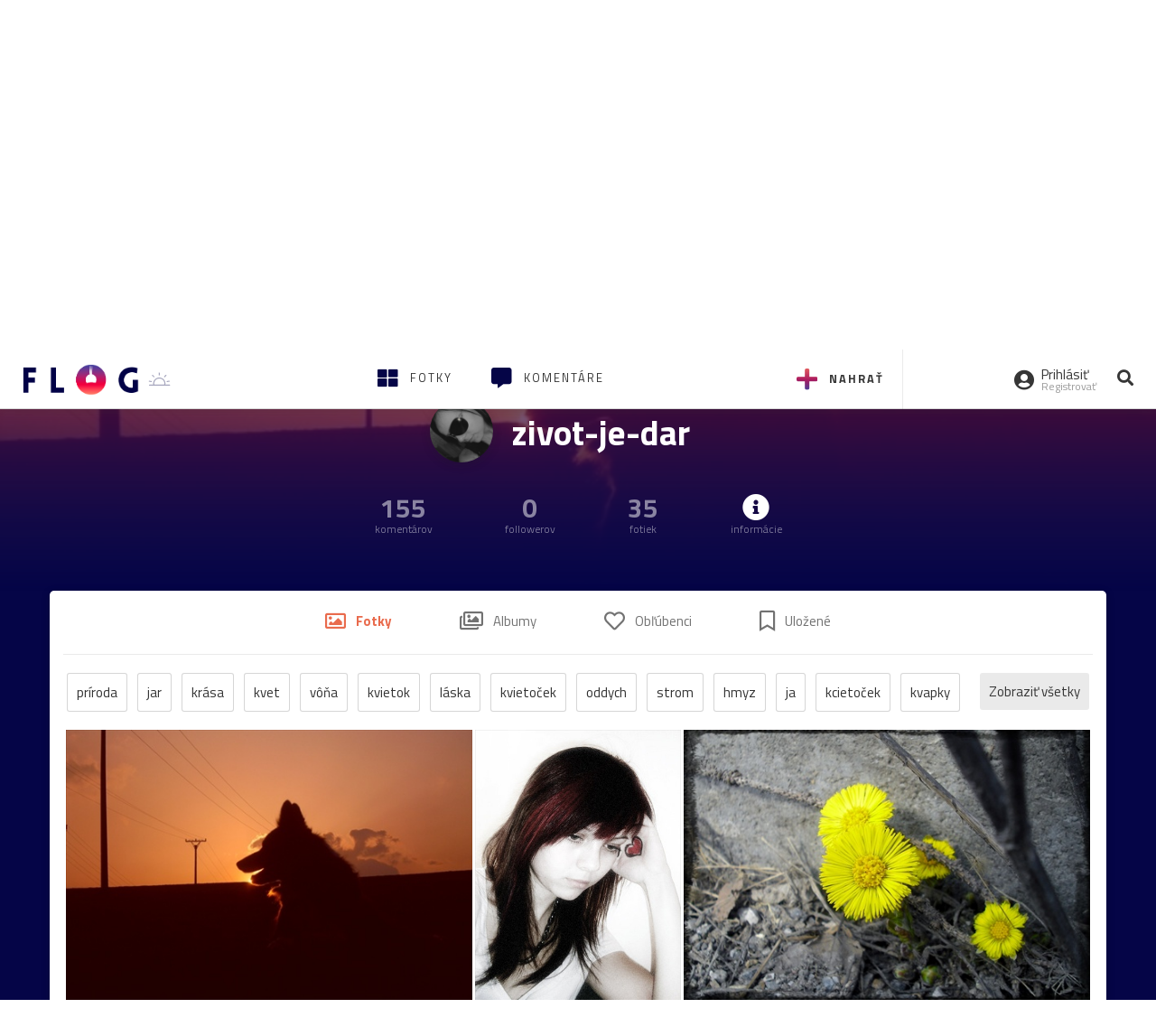

--- FILE ---
content_type: text/html; charset=utf-8
request_url: https://flog.pravda.sk/zivot-je-dar.flog
body_size: 12765
content:
<!DOCTYPE html>
<html>
	<head>

		<title>
zivot-je-dar

 - Flog.sk</title>
		<meta charset="UTF-8">
		<meta name="viewport" content="width=device-width, initial-scale=1.0">
		<meta property="fb:app_id" content="273603186861775">
				<script>window.gdprAppliesGlobally=true;(function(){function a(e){if(!window.frames[e]){if(document.body&&document.body.firstChild){var t=document.body;var n=document.createElement("iframe");n.style.display="none";n.name=e;n.title=e;t.insertBefore(n,t.firstChild)}
else{setTimeout(function(){a(e)},5)}}}function e(n,r,o,c,s){function e(e,t,n,a){if(typeof n!=="function"){return}if(!window[r]){window[r]=[]}var i=false;if(s){i=s(e,t,n)}if(!i){window[r].push({command:e,parameter:t,callback:n,version:a})}}e.stub=true;function t(a){if(!window[n]||window[n].stub!==true){return}if(!a.data){return}
var i=typeof a.data==="string";var e;try{e=i?JSON.parse(a.data):a.data}catch(t){return}if(e[o]){var r=e[o];window[n](r.command,r.parameter,function(e,t){var n={};n[c]={returnValue:e,success:t,callId:r.callId};a.source.postMessage(i?JSON.stringify(n):n,"*")},r.version)}}
if(typeof window[n]!=="function"){window[n]=e;if(window.addEventListener){window.addEventListener("message",t,false)}else{window.attachEvent("onmessage",t)}}}e("__tcfapi","__tcfapiBuffer","__tcfapiCall","__tcfapiReturn");a("__tcfapiLocator");(function(e){
var t=document.createElement("script");t.id="spcloader";t.type="text/javascript";t.async=true;t.src="https://sdk.privacy-center.org/"+e+"/loader.js?target="+document.location.hostname;t.charset="utf-8";var n=document.getElementsByTagName("script")[0];n.parentNode.insertBefore(t,n)})("3247b01c-86d7-4390-a7ac-9f5e09b2e1bd")})();</script>
		<!-- Bootstrap Core JavaScript -->
		<script src="https://ajax.googleapis.com/ajax/libs/jquery/1.11.3/jquery.min.js"></script>
		<script src="/static/js/bootstrap.min.js"></script>
        
		<!-- gallery plugin -->
		<link rel="stylesheet" href="/static/css/justifiedGallery.min.css">
		<script src="/static/js/flog.js?v=3610822525"></script>

		<link href="/static/fonts/fontawesome/css/all.min.css" rel="stylesheet" type="text/css">

		<link href="/static/css/main.css?v=3610822525" rel="stylesheet" type="text/css">

		<!-- fancybox plugin -->

		<!-- Add fancyBox main JS and CSS files -->
		<script type="text/javascript" src="/static/fancybox3/jquery.fancybox.min.js?v=3.2.10"></script>
		<link rel="stylesheet" type="text/css" href="/static/fancybox3/jquery.fancybox.min.css?v=3.2.10" media="screen">
		<link href="https://fonts.googleapis.com/css?family=Titillium+Web:300,400,700" rel="stylesheet">
		<link href="https://ipravda.sk/css/pravda-min-extern_flog.css?v=20260120" rel="stylesheet">
		<link rel="icon" type="image/x-icon" href="/favicon.ico">
		<link href="/static/css/icon-font.css?v=3610822525" rel="stylesheet" type="text/css">
		<!-- Global site tag (gtag.js) - Google Analytics -->
		<script async src="https://www.googletagmanager.com/gtag/js?id=UA-157766-4"></script>
                <script>
                    window.perexGaDimensions = {"dimension4":"flog.pravda.sk"};
                </script>
		<script>
			window.dataLayer = window.dataLayer || [];
			function gtag() {
				dataLayer.push(arguments);
			}
			gtag('js', new Date());

			gtag('config', 'UA-157766-4');
			gtag('config', 'UA-157766-20');
			gtag('config', 'G-26GE433HZT', window.perexGaDimensions);
		</script>
                <script src="//ipravda.sk/js/pravda-min-extern_flog.js?v=20260120"></script>
		<script>
  if (/(^|;)\s*PEREX_ASMS/.test(document.cookie)) {
      document.write('<scr' + 'ipt src="https://servis.pravda.sk/hajax/asms/"></scri' + 'pt>');
  }
</script>

<script type="text/javascript">
  perex_dfp = {
    "bbb": {"name": '/61782924/flog_col_bbb', "id": 'div-gpt-ad-1528634504686-613'},
    "lea": {"name": '/61782924/flog_col_lea', "id": 'div-gpt-ad-1528634504686-208'}
  };
</script><script type="application/javascript" src="https://storage.googleapis.com/pravda-ad-script/perex_universalMaster.min.js?v=v"></script>
	</head>

	<body data-gh="Wed, 21 Jan 2026 07:23:23 +0100" data-gha="sunrise" data-ghd="0">
		<script>
			window.fbAsyncInit = function () {
				FB.init({
					appId: '273603186861775',
					autoLogAppEvents: true,
					xfbml: true,
					version: 'v3.2'
				});
			};
		</script>
		<script async defer src="https://connect.facebook.net/en_US/sdk.js"></script>
		<div class="container-pull">

<div class="full-overlay upload">
	<div class="full-overlay-inner">
		<div class="full-overlay-inner-head">
			<a href="/" class="">
				<img class="full-overlay-inner-head-logo" src="/static/images/white-logo-sunset.png" alt="logo">
			</a>
			<button class="close close-overlay">
				<i class="fas fa-times"></i>
			</button>
		</div>
		<div class="full-overlay-inner-body">
<div class="upload-card">
	<div class="upload-card-progress">
		<i class="fas fa-file-upload"></i>
		<div class="upload-card-progress-bar"></div>
	</div>
	<p>
		Nahrajte fotku z vášho zariadenia
	</p>
	<input type="file" multiple="" id="file-to-upload" accept="image/jpeg">
</div>

		</div>
	</div>
	<div class="full-overlay-top"></div>
	<div class="full-overlay-bottom"></div>
</div><div class="full-overlay login">
	<div class="full-overlay-inner">
		<div class="full-overlay-inner-head">
			<a href="/" class="">
				<img class="full-overlay-inner-head-logo" src="/static/images/white-logo-sunset.png" alt="logo">
			</a>
			<button class="close close-overlay">
				<i class="fas fa-times"></i>
			</button>
		</div>
		<div class="full-overlay-inner-body">
<div class="login-card-note hide">
	<h4>Najskôr sa musíš prihlásiť</h4>
	<p>
		Ak ešte nemáš konto, môžeš sa jednoducho a rýchlo zaregistrovať.
	</p>
	<br>
</div>
<div class="login-card">

	<form method="post" action="/ajax/login">
			<label>
				Prihlásenie
			</label>
		<div class="error alert alert-danger hidden"></div>
		<div class="success alert alert-success hidden"></div>
		<div class="login-card-inner">
			<input type="email" name="email" class="form-control" placeholder="Váš email">
			<div class="login-card-inner-password" >
				<input type="password" name="pass" class="form-control password-input" placeholder="Vaše heslo">
				<a href="javascript:void(0)" class=" password-visibility" >
					<i class="far fa-eye"></i>
				</a>
			</div>
			<div class="clearfix">
			</div>

			<div class="login-card-inner-button">
				<label for="permanent-login">
					<input type="checkbox" id="permanent-login" name="permanent" value="1" checked>
					<span>Zostať prihlásený</span>
				</label>
				<button type="submit" class="btn btn-primary">
					<span class="loginbtn-text">Prihlásiť</span>
					<span class="loginbtn-spinner hidden fas fa-spinner fa-spin"></span>
				</button>
			</div>

		</div>
		<div class="login-card-passRecover">
			Zabudnuli ste heslo?
			<a href="javascript:void(0)" class="show-passRecover">Poslať nové</a>
		</div>
	</form>
	<form method="post" action="/ajax/zabudnuteheslo">
		<input type="hidden" name="zabudnuteheslo-special" id="zabudnuteheslo-special" value="2026">
		<div class="recover-card hidemeaftersuccess">
			<small class="info">Na túto adresu Ti zašleme postup ako si nastavíš nové heslo.</small>
			<input type="email" class="form-control" name="tbEmail">
			<div class="error"></div>
			<button type="submit" class="btn btn-success ">
				Poslať email
			</button>
		</div>
		<div class="alert alert-success success hidden recover-card-success" role="alert"></div>
	</form>
</div>
<div class="register-card">
	<form method="post" action="/ajax/registracia">
		<label>
			Registrácia
		</label>
		<div class="error alert alert-danger hidden"></div>
		<div class="success alert alert-success hidden"></div>

		<div class="hideaftersuccess">
			<div class="label-wrap">
				<label>
					Prezývka (minimálne 6 znakov)
				</label>
				<input type="text" class="form-control" placeholder="" name="name" required>
			</div>
			<div class="label-wrap">
				<label>
					Váš email
				</label>
				<input type="email" class="form-control" placeholder="" name="email" autocomplete="off" required>
			</div>
			<div class="label-wrap">
				<label>
					Heslo
				</label>
				<input type="password" class="form-control reg-pass1" placeholder="" autocomplete="new-password" name="password" required>
			</div>
			<div class="label-wrap">
				<label>
					Zopakujte heslo
				</label>
				<input type="password" class="form-control reg-pass2" placeholder="" required>
			</div>

			<div class="linkto-podmienky">
				<label  for="podmienky">
					<input type="checkbox" id="podmienky" name="podmienky" value="1">
					<span>Súhlasím <br class="hidden-lg hidden-md "> <a href="/podmienky/" target="_blank">s podmienkami</a></span>
				</label>
				<button type="submit" class="btn btn-primary">
					<span class="registerbtn-text">Registrovať</span>
					<span class="registerbtn-spinner hidden fas fa-spinner fa-spin"></span>
				</button>
			</div>
		</div>
	</form>
</div>		</div>
	</div>
	<div class="full-overlay-top"></div>
	<div class="full-overlay-bottom"></div>
</div><div class="modal fade" id="logo-hours-modal" tabindex="-1" role="dialog" aria-labelledby="exampleModalLabel">
	<div class="modal-dialog" role="document">
		<div class="modal-content">
			<div class="modal-header">
				<button type="button" class="close" data-dismiss="modal" aria-label="Close"><span aria-hidden="true">&times;</span></button>
				<h4 class="modal-title">Kedy je najbližšia zlatá hodinka?</h4>
			</div>
			<div class="modal-body">
				<div class="logo-gradient">
					<img class="sun" src="/static/images/sun.svg" alt="">
					<div class="lights">
						<div class="minute">
							<div class="minute-ray"></div>
						</div>
						<div class="hours">
							<div class="hours-ray"></div>
						</div>
						<div class="location">

						</div>
					</div>
				</div>
				<div class="logo-info">
					<p>Zlatá hodinka od:</p>
					<h1 class="suntime-text"></h1>
					<div class="group">
						<button type="button" class="btn btn-sm btn-default find-my-location"><i class="fas fa-map-marker-alt"></i> Nájsť moju polohu</button>
					</div>
					<small>
						Ak chcete, aby sa vám zobrazovali informácie o zlatej hodinke z vašej lokality, zdieľajte s nami prosím vašu polohu
					</small>
				</div>
			</div>
		</div>
	</div>
</div><!-- Modal -->
<div class="modal fade" id="modal-contact" tabindex="-1" role="dialog" aria-labelledby="myModalLabelSharefoto">
	<div class="modal-dialog" role="document">
		<div class="modal-content">

			<div class="modal-body">
				<div class="modal-contact-item">
					<i class="fas fa-address-book"></i>
					<div class="modal-contact-item-text">
						<h4 class="modal-title" id="myModalLabelSharefoto">Admin flogu</h4>
						<a href="mailto:flog@pravda.sk">
							flog@pravda.sk
						</a>
					</div>
				</div>
				<div class="modal-contact-item">
					<i class="fas fa-address-book"></i>
					<div class="modal-contact-item-text">
						<small>Junior digital specialist</small>
						<h4 class="modal-title" id="myModalLabelSharefoto">Obchodné oddelenie - Mikuláš Kvetan</h4>
						<a href="mailto:mkvetan@ourmedia.sk">
							mkvetan@ourmedia.sk
						</a>
						<a href="tel:+421 905 244 022">
							+421 905 244 022
						</a>
					</div>
				</div>
				<div class="modal-contact-item">
					<i class="fas fa-address-book"></i>
					<div class="modal-contact-item-text">
						<small>Online marketing manager</small>
						<h4 class="modal-title" id="myModalLabelSharefoto">Marketingové oddelenie - Michaela Latková</h4>
						<a href="mailto:mlatkova@ourmedia.sk">
							mlatkova@ourmedia.sk
						</a>
						<a href="tel:+421 918 562 228">
							+421 918 562 228
						</a>
					</div>
				</div>

			</div>
			<div class="modal-footer">
				<button type="button" class="btn btn-default" data-dismiss="modal">Zavrieť</button>
			</div>

		</div>
	</div>
</div>


			<div class=" content-wrap full-width">



				<!-- Top Navigation -->
				<header>
					<div id="perex-header" class="header">
						<div id="portal_menu-wrap" class="container-fluid no-padding-side">
							<div class="portal-menu export-vs" id="portal-menu">
    <span class="hidden-lg hiddem-md">
        Tento web patrí pod
    </span>
    <a href="https://www.pravda.sk/" class="portal-menu-logo">
        <img src="//ipravda.sk/res/portal2017/logo-pravda.svg" alt="Pravda" />
    </a>
    <ul class="portal-menu-nav"><li><span>Ďalšie weby:</span></li><li><a href="https://spravy.pravda.sk/">Správy</a></li><li><a href="https://sportweb.pravda.sk/">Športweb</a></li><li><a href="https://auto.pravda.sk/">Auto</a></li><li><a href="https://koktail.pravda.sk/">Koktail</a></li><li><a href="https://zdravie.pravda.sk/">Zdravie</a></li><li><a href="https://zena.pravda.sk/">Žena</a></li><li><a href="https://varecha.pravda.sk/">Varecha</a></li><li><a href="https://zahrada.pravda.sk/">Záhrada</a></li><li><a href="https://uzitocna.pravda.sk/">Užitočná</a></li><li><a href="https://tv.pravda.sk/">TV Pravda</a></li><li><a href="https://blog.pravda.sk/">Blog</a></li></ul>
            <button class="portal-megamenu-button">Všetky sekcie
            <i>
                <span class="glyphicon glyphicon-triangle-bottom"></span>
            </i>
        </button>
        <div class="portal-menu-actions"></div>
</div>
<div class="portal-megamenu" id="portal-megamenu">
            <div class="portal-megamenu-line spravodajstvo"><h2><span class="portal-megamenu-line-link-wrap"><span class="glyphicon glyphicon-triangle-bottom hidden-lg hidden-md hidden-sm"></span> Spravodajstvo</span></h2><ul><li class="spravy"><a href="https://spravy.pravda.sk/">Správy</a></li><li><a href="https://spravy.pravda.sk/domace/">Domáce</a></li><li><a href="https://spravy.pravda.sk/svet/">Svet</a></li><li class="ekonomika"><a href="https://ekonomika.pravda.sk/">Ekonomika</a></li><li class="kultura"><a href="https://kultura.pravda.sk/">Kultúra</a></li><li class="extern_pocasie"><a href="https://pocasie.pravda.sk/">Počasie</a></li><li class="nazory"><a href="https://nazory.pravda.sk/">Názory</a></li><li><a href="https://www.pravda.sk/chronologia-dna/">Chronológia dňa</a></li><li><a href="https://www.pravda.sk/najcitanejsie-spravy/">Najčítanejšie správy</a></li><li class="komercnespravy"><a href="https://komercnespravy.pravda.sk/">Komerčné správy</a></li></ul></div>
            <div class="portal-megamenu-line link sport"><h2><a href="https://sportweb.pravda.sk/"><span class="glyphicon glyphicon-triangle-bottom hidden-lg hidden-md hidden-sm"></span> Športweb</a></h2><ul><li class="futbal"><a href="https://sportweb.pravda.sk/futbal/">Futbal</a></li><li class="hokej"><a href="https://sportweb.pravda.sk/hokej/">Hokej</a></li><li><a href="https://sportweb.pravda.sk/cyklistika/">Cyklistika</a></li><li><a href="https://sportweb.pravda.sk/tenis/">Tenis</a></li><li><a href="https://sportweb.pravda.sk/zimne-sporty/">Zimné športy</a></li><li><a href="https://sportweb.pravda.sk/nazivo/">Naživo</a></li></ul></div>
            <div class="portal-megamenu-line magaziny"><h2><span class="portal-megamenu-line-link-wrap"><span class="glyphicon glyphicon-triangle-bottom hidden-lg hidden-md hidden-sm"></span> Magazíny</span></h2><ul><li class="extern_ahojmama"><a href="https://ahojmama.pravda.sk/">AhojMama</a></li><li class="auto"><a href="https://auto.pravda.sk/">Auto</a></li><li class="cestovanie"><a href="https://cestovanie.pravda.sk/">Cestovanie</a></li><li class="koktail"><a href="https://koktail.pravda.sk/">Koktail</a></li><li class="mediaklik"><a href="https://www.mediaklik.sk/">Mediaklik</a></li><li class="veda"><a href="https://vat.pravda.sk/">VAT</a></li><li class="zdravie"><a href="https://zdravie.pravda.sk/">Zdravie</a></li><li class="zena"><a href="https://zena.pravda.sk/">Žena</a></li><li><a href="https://zurnal.pravda.sk/">Žurnál</a></li><li><a href="https://zahrada.pravda.sk/">Záhrada</a></li><li><a href="https://www.defencenews.sk/">Defencenews</a></li></ul></div>
            <div class="portal-megamenu-line link uzitocna"><h2><a href="https://uzitocna.pravda.sk/"><span class="glyphicon glyphicon-triangle-bottom hidden-lg hidden-md hidden-sm"></span> Užitočná pravda</a></h2><ul><li><a href="https://uzitocna.pravda.sk/peniaze/">Peniaze</a></li><li><a href="https://uzitocna.pravda.sk/hypoteky/">Hypotéky</a></li><li><a href="https://uzitocna.pravda.sk/dochodky/">Dôchodky</a></li><li><a href="https://uzitocna.pravda.sk/ako-vybavit/">Ako vybaviť</a></li><li><a href="https://uzitocna.pravda.sk/spotrebitel/">Spotrebiteľ</a></li><li><a href="https://uzitocna.pravda.sk/praca-a-kariera/">Práca</a></li><li><a href="https://uzitocna.pravda.sk/zivnostnik/">Živnostník</a></li><li><a href="https://uzitocna.pravda.sk/vzdelavanie/">Vzdelávanie</a></li><li><a href="https://uzitocna.pravda.sk/reality/">Reality</a></li><li><a href="https://uzitocna.pravda.sk/dom-a-byt/">Dom a byt</a></li><li><a href="https://uzitocna.pravda.sk/seniori/">Seniori</a></li><li><a href="https://rady.pravda.sk/">Rady</a></li></ul></div>
            <div class="portal-megamenu-line link extern_varecha"><h2><a href="https://varecha.pravda.sk/"><span class="glyphicon glyphicon-triangle-bottom hidden-lg hidden-md hidden-sm"></span> Varecha</a></h2><ul><li><a href="https://varecha.pravda.sk/recepty">Recepty</a></li><li><a href="https://napady.pravda.sk/">Nápady</a></li><li><a href="https://varecha.pravda.sk/torty/">Torty</a></li><li><a href="https://menu.pravda.sk/" title="MENU.PRAVDA.SK - DENNÉ MENU NA JEDEN KLIK">Denné menu</a></li></ul></div>
            <div class="portal-megamenu-line link varecha_tv"><h2><a href="https://varecha.pravda.sk/tv/"><span class="glyphicon glyphicon-triangle-bottom hidden-lg hidden-md hidden-sm"></span> TV Varecha</a></h2><ul><li><a href="https://varecha.pravda.sk/tv/serialy/">Seriály</a></li><li><a href="https://varecha.pravda.sk/tv/videorecepty/">Videorecepty</a></li><li><a href="https://varecha.pravda.sk/tv/playlist/celebrity-s-varechou/">Celebrity</a></li><li><a href="https://varecha.pravda.sk/tv/playlist/fit-s-viktorom/">Fit s Viktorom</a></li></ul></div>
            <div class="portal-megamenu-line link extern_blog"><h2><a href="https://blog.pravda.sk/"><span class="glyphicon glyphicon-triangle-bottom hidden-lg hidden-md hidden-sm"></span> Blog</a></h2><ul><li><a href="https://blog.pravda.sk/?page=najnovsie-clanky">Najnovšie</a></li><li><a href="https://blog.pravda.sk/?page=najnovsie-clanky">Najčítanejšie</a></li><li><a href="https://blog.pravda.sk/?page=najkomentovanejsie-clanky">Najkomentovanejšie</a></li><li><a href="https://blog.pravda.sk/abecedny-zoznam-blogov/">Zoznam blogov</a></li><li><a href="https://blog.pravda.sk/?page=komercne-blogy">Komerčné blogy</a></li></ul></div>
            <div class="portal-megamenu-line relax"><h2><span class="portal-megamenu-line-link-wrap"><span class="glyphicon glyphicon-triangle-bottom hidden-lg hidden-md hidden-sm"></span> Relax</span></h2><ul><li class="programy"><a href="https://programy.pravda.sk/tv/">TV program</a></li><li><a href="https://spravy.pravda.sk/sutaz/">Súťaže</a></li><li class="extern_debata"><a href="https://debata.pravda.sk/">Debata</a></li><li class="extern_flog"><a href="https://flog.pravda.sk/" title="Flog - prvý slovenský fotoblog. Ukáž svoje obľúbené fotky celému svetu, hodnoť a napíš čo si myslíš o fotkách iných. Foť a bav sa.">Flog</a></li><li class="fotogalerie"><a href="https://fotogalerie.pravda.sk/">Fotogalérie</a></li><li><a href="https://koktail.pravda.sk/stranka/3-horoskop/">Horoskopy</a></li><li><a href="https://spravy.pravda.sk/sudoku/">Sudoku</a></li></ul></div>
            <div class="portal-megamenu-line link extern_tv"><h2><a href="https://tv.pravda.sk/"><span class="glyphicon glyphicon-triangle-bottom hidden-lg hidden-md hidden-sm"></span> TV Pravda</a></h2><ul><li><a href="https://tv.pravda.sk/kategorie/spravodajstvo">Spravodajstvo</a></li><li><a href="https://tv.pravda.sk/kategorie/sport">Šport</a></li><li><a href="https://tv.pravda.sk/kategorie/veda-a-technika">Veda a tech</a></li><li><a href="https://tv.pravda.sk/kategorie/kultura">Kultúra</a></li><li><a href="https://tv.pravda.sk/kategorie/komercne-videa">Komerčné</a></li><li><a href="https://tv.pravda.sk/relacie/ide-o-pravdu">Ide o pravdu</a></li><li><a href="https://tv.pravda.sk/relacie/pocasie">Predpoveď počasia</a></li><li><a href="https://tv.pravda.sk/relacie/ide-o-peniaze">Ide o peniaze</a></li><li><a href="https://tv.pravda.sk/relacie/ide-o-zdravie">Ide o zdravie</a></li><li><a href="https://tv.pravda.sk/relacie/neobycajne-miesta">Neobyčajné miesta</a></li><li><a href="https://tv.pravda.sk/relacie/showroom">Showroom</a></li></ul></div>
            <div class="portal-megamenu-line nakupy"><h2><span class="portal-megamenu-line-link-wrap"><span class="glyphicon glyphicon-triangle-bottom hidden-lg hidden-md hidden-sm"></span> Nákupy</span></h2><ul><li><a href="https://menu.pravda.sk/" title="MENU.PRAVDA.SK - DENNÉ MENU NA JEDEN KLIK">Obedy</a></li><li class="extern_kvety"><a href="https://kvety.pravda.sk/" title="Kvety, donáška kvetov, internetový obchod s kvetmi, kvetinárstvo, Bratislava, Košice">Kvety</a></li><li class="extern_epravda"><a href="https://e.pravda.sk/" title="e.Pravda.sk - elektronický archív denníka Pravda">ePravda</a></li><li class="predplatne"><a href="https://predplatne.pravda.sk/">Predplatné novín</a></li></ul></div>
    </div>
						</div>

						<!-- subheader -->
						<div id="subheader" class="container-fluid subheader no-padding-side">

							<div class="subheader-logo">

								<a href="/" class="logo-cont">
									<img class="logo" src="/static/images/logo-sunset.png" alt="logo">
									<img class="minute" src="/static/images/minute.png" alt="logo">
									<img class="hours" src="/static/images/hours.png" alt="logo">
								</a>
								<span class="sun-time " title="Zlatá hodinka od">
									<img class="" src="/static/images/icon-sun-hour.svg" alt="Zlatá hodinka">
									<span class="suntime-text"></span>
								</span>

							</div>

							<div class="subheader-head-actions">
									<a href="javascript:void(0)" class="add-photo-note">
										<i class="fas fa-plus"></i>
										<span class=" hidden-md hidden-sm hidden-xs">Nahrať</span>
									</a>

								<a href="/" class="">
									<i class="fas fa-th-large"></i>

									<span class="hidden-md hidden-sm hidden-xs">Fotky</span>
								</a>
								<a class="comment-btn " href="/komentare/">
									<i class="fas fa-comment-alt"></i>

									<span class="hidden-md hidden-sm hidden-xs">Komentáre</span>
								</a>

							</div>
							<div class="subheader-right-actions text-right">
								<div class="subheader-right-actions-account">
										<a href="javascript:void(0)" class="subheader-right-actions-account-login show-loginform-btn" id="login">
											<i class="fas fa-user-circle"></i>
											<div class="subheader-right-actions-account-login-text">
												<span class="hidden-md hidden-sm hidden-xs">Prihlásiť</span>
												<small>
													<span class="hidden-md hidden-sm hidden-xs">Registrovať</span>
												</small>
											</div>
										</a>
								</div>
								<a href="/hladaj/" id="" class="subheader-right-actions-search ">
									<i class="fas fa-search"></i>
								</a>
							</div>
						</div><!-- /subheader -->
					</div><!-- /portal-menu -->

					<!-- menu nalepky -->
					<div class="container-fluid menu no-padding-side">
						<nav class="invisible-menu">
<!-- Modal -->
<div class="modal fade" id="modal-tags" tabindex="-1" role="dialog" aria-labelledby="tagsModalLabel">
	<div class="modal-dialog" role="document">
		<div class="modal-content">
			<div class="modal-header">
				<button type="button" class="close" data-dismiss="modal" aria-label="Close"><span aria-hidden="true">&times;</span></button>
				<h4 class="modal-title" id="tagsModalLabel">Nálepky</h4>
			</div>
			<div class="modal-body">
				<div class="modal-tags-search">

					<input type="search" name="q" class="tagsearchinput  " placeholder="Vyhľadať nálepku" value="">
					<i class="fas fa-search"></i>
					<span class="tagsearch-spinner hidden fas fa-spinner fa-spin"></span>				
				</div>
				<div class="tagsearch-result list">
				</div>
			</div>
			<div class="modal-footer">
				<button class="tagsearch-loadmore btn btn-default hidden" type="button">
					<span class="tagsearch-spinner hidden fas fa-spinner fa-spin"></span>				

					načítaj ďalšie
				</button>
			</div>
		</div>
	</div>
</div>


							<ul class="main-menu  hidden-xs">
								<li class="pull-right"><a class="btn btn-default" href="javascript:void(0)" data-toggle="modal" data-target="#modal-tags">Všetky nálepky</a></li>
										<li><a class="btn btn-default" href="/tag/cb">ČB</a></li>
										<li><a class="btn btn-default" href="/tag/clovek">Človek</a></li>
										<li><a class="btn btn-default" href="/tag/detail">Detail</a></li>
										<li><a class="btn btn-default" href="/tag/portret">Portrét</a></li>
										<li><a class="btn btn-default" href="/tag/mesto">Mesto</a></li>
										<li><a class="btn btn-default" href="/tag/architektura">Architektúra</a></li>
										<li><a class="btn btn-default" href="/tag/makro">Makro</a></li>
										<li><a class="btn btn-default" href="/tag/2026">2026</a></li>
										<li><a class="btn btn-default" href="/tag/priroda">Príroda</a></li>
										<li><a class="btn btn-default" href="/tag/natural">Natural</a></li>
										<li><a class="btn btn-default" href="/tag/slovensko">Slovensko</a></li>
										<li><a class="btn btn-default" href="/tag/krajina">Krajina</a></li>
										<li><a class="btn btn-default" href="/tag/hory">Hory</a></li>
										<li><a class="btn btn-default" href="/tag/les">Les</a></li>
										<li><a class="btn btn-default" href="/tag/more">More</a></li>
										<li><a class="btn btn-default" href="/tag/kvety">Kvety</a></li>
										<li><a class="btn btn-default" href="/tag/kvet">Kvet</a></li>
										<li><a class="btn btn-default" href="/tag/zatisie">Zátišie</a></li>
										<li><a class="btn btn-default" href="/tag/zvierata">Zvieratá</a></li>
										<li><a class="btn btn-default" href="/tag/hmyz">Hmyz</a></li>
										<li><a class="btn btn-default" href="/tag/motyl">Motýľ</a></li>
										<li><a class="btn btn-default" href="/tag/vtactvo">Vtáctvo</a></li>
										<li><a class="btn btn-default" href="/tag/jar">Jar</a></li>
										<li><a class="btn btn-default" href="/tag/leto">Leto</a></li>
										<li><a class="btn btn-default" href="/tag/jesen">Jeseň</a></li>
										<li><a class="btn btn-default" href="/tag/zima">Zima</a></li>
							</ul>

							<div class="main-menu-mobile">
<a href="javascript:void(0)" class="col-xs-6 main-menu-mobile-item disabled" data-toggle="modal" data-target="#modal-tags">
	<i class="fas fa-hashtag"></i>
	<span class="main-menu-mobile-item-text ">
			Nálepky
	</span>
	<span class="glyphicon glyphicon-triangle-bottom"></span>
</a>							</div>
						</nav>
					</div><!-- /menu nalepky -->

				</header>
				<!-- /header-end -->

				<div class="flog-adplace-header">
					<!-- /61782924/flog_col_lea -->
<div id='div-gpt-ad-1528634504686-208' style="max-width: 1200px; max-height: 400px; overflow: hidden">
<script>
  if(typeof PEREX === "object" && PEREX.isAdvertisementEnabled()) { googletag.cmd.push(function() { googletag.display('div-gpt-ad-1528634504686-208'); }); }
</script>
</div>
				</div>


<section class='profil_menu'>
	<div class="base_part clearfix" id="basePart">
		<div class="thumbnail_cont">

			<div class="thumbnail_cont_item">
	<span class="user-thumbnail" style="background-image: url('\/data\/avatar\/zivot-je-dar\/avatar\.jpg\?156')"></span>
			</div>
			<div class="thumbnail_cont_item">
				<h1>
					zivot-je-dar
				</h1>
			</div>
			<div class="thumbnail_cont_item">
			</div>
		</div>
		<div class="thumbnail_cont ">
			<div class="thumbnail_cont_item list">
				<span class="bigspan">
					155
				</span>
				<small>
						komentárov
				</small>
			</div>
			<div class="thumbnail_cont_item list">
				<span class="bigspan">
					0
				</span>
				<small>
						followerov
				</small>
			</div>
			<div class="thumbnail_cont_item list">
				<span class="bigspan">
					35
				</span>
				<small>
						fotiek
				</small>
			</div>

			<div class="thumbnail_cont_item list profile-toggle-info-button">
				<i class="fas fa-info-circle bigspan"></i>
				<small>
					informácie
				</small>
			</div>
		</div>
	</div>
	<div class="after">
			<div class="after-image" style="background-image: url(\/data\/flog\/zivot-je-dar\/313411\/w2p_313411_orig\.jpg);"></div>
		<div class="after-gradient1"></div>
		<div class="after-gradient2"></div>
	</div>
</section>

<div class="profile-wrap hide profile-toggle-info"> 
	<div class="container">
		<section class="profile">
			<h3>
				Informácie o flogerovi
			</h3>
			<button type="button" class="close profile-toggle-info-button" data-dismiss="modal" aria-label="Close"><span aria-hidden="true">×</span></button>

				<div class="profile-section">
					<div class="profile-section-image">
						<i class="fas fa-user-circle"></i>
					</div>
					<div class="profile-section-text">
						<h5>Meno a priezvisko</h5>
						<p>
							Nikolka Beňová
						</p>
					</div>
				</div>
				<div class="profile-section">
					<div class="profile-section-image">
						<i class="fas fa-map-marker-alt"></i>
					</div>
					<div class="profile-section-text">
						<h5>Mesto</h5>
						<p>
							Revúca
						</p>
					</div>
				</div>
				<div class="profile-section">
					<div class="profile-section-image">
						<i class="fas fa-address-card"></i>
					</div>
					<div class="profile-section-text">
						<h5>Niečo o mne</h5>
						<p>
							Heh a čo také??? :)
						</p>
					</div>
				</div>
			<div class="profile-section">
					<div class="profile-section-image">
						<i class="fas fa-clock"></i>
					</div>
					<div class="profile-section-text">
						<h5>Na Flogu od roku 2009</h5>
						
					</div>
				</div>

				<div class="profile-section">
					<div class="profile-section-image">
						<i class="fas fa-at"></i>
					</div>
					<div class="profile-section-text">
						<h5>Email</h5>
						<script>document.write("ks.murtnec#avonebaklokin".split("").reverse().join("").replace("#", "@"))</script>
					</div>
				</div>



		</section>
	</div>
</div>			<div class="profile-wrap"> 

				<div class="container">
<div class="flog-links col-xs-12 ">
	<ul>
		<li>
			<a href="/zivot-je-dar.flog" id="profile_menu_fotky" title="Nahraté fotky" class="active">
				<i class="far fa-image"></i> <span>Fotky</span>
			</a>
		</li>
		<li>
			<a href="/zivot-je-dar.flog?albumy" id="album_menu_info" title="Vytvorené albumy">
				<i class="far fa-images"></i> <span>Albumy</span>
			</a>
		</li>
		<li>
			<a href="/zivot-je-dar.flog?oblubene-flogy" id="favorite_flogs_menu_info" title="Obľúbené flogy">
				<i class="far fa-heart"></i> <span>Obľúbenci </span>
			</a>
		</li>
		<li>
			<a href="/zivot-je-dar.flog?oblubene" id="favorite_fotos_menu_info" title="Uložené fotky">
				<i class="far fa-bookmark"></i> <span>Uložené </span>
			</a>
		</li>
	</ul>
</div>
					<section class='nalepky-flog'>
						
						<ul class="main-menu">
							<li class="pull-right showAll">
								<button class="btn btn-primary ">
									Zobraziť všetky
								</button>
							</li>
							<li class="pull-right hide hideAll">
								<button class="btn btn-primary ">
									Schovať
								</button>
							</li>
									<li>
										<a class="btn btn-default" href="?tag=priroda">
											príroda
										</a>
									</li>
									<li>
										<a class="btn btn-default" href="?tag=jar">
											jar
										</a>
									</li>
									<li>
										<a class="btn btn-default" href="?tag=krasa">
											krása
										</a>
									</li>
									<li>
										<a class="btn btn-default" href="?tag=kvet">
											kvet
										</a>
									</li>
									<li>
										<a class="btn btn-default" href="?tag=vona">
											vôňa
										</a>
									</li>
									<li>
										<a class="btn btn-default" href="?tag=kvietok">
											kvietok
										</a>
									</li>
									<li>
										<a class="btn btn-default" href="?tag=laska">
											láska
										</a>
									</li>
									<li>
										<a class="btn btn-default" href="?tag=kvietocek">
											kvietoček
										</a>
									</li>
									<li>
										<a class="btn btn-default" href="?tag=oddych">
											oddych
										</a>
									</li>
									<li>
										<a class="btn btn-default" href="?tag=strom">
											strom
										</a>
									</li>
									<li>
										<a class="btn btn-default" href="?tag=hmyz">
											hmyz
										</a>
									</li>
									<li>
										<a class="btn btn-default" href="?tag=ja">
											ja
										</a>
									</li>
									<li>
										<a class="btn btn-default" href="?tag=kcietocek">
											kcietoček
										</a>
									</li>
									<li>
										<a class="btn btn-default" href="?tag=kvapky">
											kvapky
										</a>
									</li>
									<li>
										<a class="btn btn-default" href="?tag=leto">
											leto
										</a>
									</li>
									<li>
										<a class="btn btn-default" href="?tag=luka">
											lúka
										</a>
									</li>
									<li>
										<a class="btn btn-default" href="?tag=odraz">
											odraz
										</a>
									</li>
									<li>
										<a class="btn btn-default" href="?tag=pes">
											pes
										</a>
									</li>
									<li>
										<a class="btn btn-default" href="?tag=portret">
											portrét
										</a>
									</li>
									<li>
										<a class="btn btn-default" href="?tag=relax">
											relax
										</a>
									</li>
									<li>
										<a class="btn btn-default" href="?tag=slnko">
											slnko
										</a>
									</li>
									<li>
										<a class="btn btn-default" href="?tag=srdce">
											srdce
										</a>
									</li>
									<li>
										<a class="btn btn-default" href="?tag=srdiecko">
											srdiečko
										</a>
									</li>
									<li>
										<a class="btn btn-default" href="?tag=zviera">
											zviera
										</a>
									</li>
									<li>
										<a class="btn btn-default" href="?tag=ceresne">
											čerešne
										</a>
									</li>
									<li>
										<a class="btn btn-default" href="?tag=cina">
											čína
										</a>
									</li>
									<li>
										<a class="btn btn-default" href="?tag=dieta">
											dieta
										</a>
									</li>
									<li>
										<a class="btn btn-default" href="?tag=hra">
											hra
										</a>
									</li>
									<li>
										<a class="btn btn-default" href="?tag=hracka">
											hračka
										</a>
									</li>
									<li>
										<a class="btn btn-default" href="?tag=chlapcek">
											chlapček
										</a>
									</li>
									<li>
										<a class="btn btn-default" href="?tag=jazero">
											jazero
										</a>
									</li>
									<li>
										<a class="btn btn-default" href="?tag=jojo">
											jojo
										</a>
									</li>
									<li>
										<a class="btn btn-default" href="?tag=kiss">
											kiss
										</a>
									</li>
									<li>
										<a class="btn btn-default" href="?tag=kluce">
											klúče
										</a>
									</li>
									<li>
										<a class="btn btn-default" href="?tag=klucenka">
											klúčenka
										</a>
									</li>
									<li>
										<a class="btn btn-default" href="?tag=kon">
											kôň
										</a>
									</li>
									<li>
										<a class="btn btn-default" href="?tag=kopec">
											kopec
										</a>
									</li>
									<li>
										<a class="btn btn-default" href="?tag=krava">
											krava
										</a>
									</li>
									<li>
										<a class="btn btn-default" href="?tag=kvalita">
											kvalita
										</a>
									</li>
									<li>
										<a class="btn btn-default" href="?tag=lavicka">
											lavička
										</a>
									</li>
									<li>
										<a class="btn btn-default" href="?tag=macka">
											mačka
										</a>
									</li>
									<li>
										<a class="btn btn-default" href="?tag=med">
											med
										</a>
									</li>
									<li>
										<a class="btn btn-default" href="?tag=mladatko">
											mláďatko
										</a>
									</li>
									<li>
										<a class="btn btn-default" href="?tag=mlaka">
											mláka
										</a>
									</li>
									<li>
										<a class="btn btn-default" href="?tag=motyl">
											motýľ
										</a>
									</li>
									<li>
										<a class="btn btn-default" href="?tag=nebo">
											nebo
										</a>
									</li>
									<li>
										<a class="btn btn-default" href="?tag=nekvalita">
											nekvalita
										</a>
									</li>
									<li>
										<a class="btn btn-default" href="?tag=noc">
											noc
										</a>
									</li>
									<li>
										<a class="btn btn-default" href="?tag=oblak">
											oblak
										</a>
									</li>
									<li>
										<a class="btn btn-default" href="?tag=oblaky">
											oblaky
										</a>
									</li>
									<li>
										<a class="btn btn-default" href="?tag=okuliare">
											okuliare
										</a>
									</li>
									<li>
										<a class="btn btn-default" href="?tag=orech">
											orech
										</a>
									</li>
									<li>
										<a class="btn btn-default" href="?tag=osa">
											osa
										</a>
									</li>
									<li>
										<a class="btn btn-default" href="?tag=papagaj">
											papagáj
										</a>
									</li>
									<li>
										<a class="btn btn-default" href="?tag=pelikan">
											pelikán
										</a>
									</li>
									<li>
										<a class="btn btn-default" href="?tag=pupava">
											púpava
										</a>
									</li>
									<li>
										<a class="btn btn-default" href="?tag=pusa">
											pusa
										</a>
									</li>
									<li>
										<a class="btn btn-default" href="?tag=seno">
											seno
										</a>
									</li>
									<li>
										<a class="btn btn-default" href="?tag=skalnicka">
											skalnička
										</a>
									</li>
									<li>
										<a class="btn btn-default" href="?tag=smile">
											smile
										</a>
									</li>
									<li>
										<a class="btn btn-default" href="?tag=teliatko">
											teliatko
										</a>
									</li>
									<li>
										<a class="btn btn-default" href="?tag=teniska">
											teniska
										</a>
									</li>
									<li>
										<a class="btn btn-default" href="?tag=tiger">
											tiger
										</a>
									</li>
									<li>
										<a class="btn btn-default" href="?tag=tma">
											tma
										</a>
									</li>
									<li>
										<a class="btn btn-default" href="?tag=topanka">
											topánka
										</a>
									</li>
									<li>
										<a class="btn btn-default" href="?tag=vcela">
											včela
										</a>
									</li>
									<li>
										<a class="btn btn-default" href="?tag=voda">
											voda
										</a>
									</li>
									<li>
										<a class="btn btn-default" href="?tag=vtacik">
											vtáčik
										</a>
									</li>
									<li>
										<a class="btn btn-default" href="?tag=vtak">
											vták
										</a>
									</li>
									<li>
										<a class="btn btn-default" href="?tag=vyznanie">
											vyznanie
										</a>
									</li>
									<li>
										<a class="btn btn-default" href="?tag=zabava">
											zábava
										</a>
									</li>
									<li>
										<a class="btn btn-default" href="?tag=zapad">
											západ
										</a>
									</li>
									<li>
										<a class="btn btn-default" href="?tag=zirafa">
											žirafa
										</a>
									</li>
									<li>
										<a class="btn btn-default" href="?tag=zoo">
											zoo
										</a>
									</li>
						</ul>
					</section>


					<section class='gallery   '>
						<div id="mygallery" >
<div class="gallery-plugin-item" title="Západ slnka">
	<img src="/data/flog/zivot-je-dar/313411/w2p_313411_m.jpg" alt="Západ slnka" title="Západ slnka" width="500" height="333">
	<a href="/zivot-je-dar.flog?foto=313411" class="image-link"></a>
	<div class='caption-top'>
	</div>
	<div class='caption-bottom'>
			<a href="/zivot-je-dar.flog" class="user-name">
	<span class="user-thumbnail" style="background-image: url('\/data\/avatar\/zivot-je-dar\/avatar\.jpg\?156')"></span>
				<span>zivot-je-dar</span>
			</a>


		<div class="rating pull-right">
		</div>
	</div>
</div><div class="gallery-plugin-item" title="...">
	<img src="/data/flog/zivot-je-dar/299200/v5m_299200_m.jpg" alt="..." title="..." width="380" height="500">
	<a href="/zivot-je-dar.flog?foto=299200" class="image-link"></a>
	<div class='caption-top'>
	</div>
	<div class='caption-bottom'>
			<a href="/zivot-je-dar.flog" class="user-name">
	<span class="user-thumbnail" style="background-image: url('\/data\/avatar\/zivot-je-dar\/avatar\.jpg\?156')"></span>
				<span>zivot-je-dar</span>
			</a>


		<div class="rating pull-right">
		</div>
	</div>
</div><div class="gallery-plugin-item" title="Už je tu Jar :)">
	<img src="/data/flog/zivot-je-dar/296868/qnl_296868_m.jpg" alt="Už je tu Jar :)" title="Už je tu Jar :)" width="500" height="333">
	<a href="/zivot-je-dar.flog?foto=296868" class="image-link"></a>
	<div class='caption-top'>
	</div>
	<div class='caption-bottom'>
			<a href="/zivot-je-dar.flog" class="user-name">
	<span class="user-thumbnail" style="background-image: url('\/data\/avatar\/zivot-je-dar\/avatar\.jpg\?156')"></span>
				<span>zivot-je-dar</span>
			</a>


		<div class="rating pull-right">
		</div>
	</div>
</div><div class="gallery-plugin-item" title="Moja maličkosť :)">
	<img src="/data/flog/zivot-je-dar/295506/t1Y_295506_m.jpg" alt="Moja maličkosť :)" title="Moja maličkosť :)" width="500" height="375">
	<a href="/zivot-je-dar.flog?foto=295506" class="image-link"></a>
	<div class='caption-top'>
	</div>
	<div class='caption-bottom'>
			<a href="/zivot-je-dar.flog" class="user-name">
	<span class="user-thumbnail" style="background-image: url('\/data\/avatar\/zivot-je-dar\/avatar\.jpg\?156')"></span>
				<span>zivot-je-dar</span>
			</a>


		<div class="rating pull-right">
		</div>
	</div>
</div><div class="gallery-plugin-item" title="&quot;Orech&quot;">
	<img src="/data/flog/zivot-je-dar/260884/uSl_260884_m.jpg" alt='"Orech"' title='"Orech"' width="500" height="374">
	<a href="/zivot-je-dar.flog?foto=260884" class="image-link"></a>
	<div class='caption-top'>
	</div>
	<div class='caption-bottom'>
			<a href="/zivot-je-dar.flog" class="user-name">
	<span class="user-thumbnail" style="background-image: url('\/data\/avatar\/zivot-je-dar\/avatar\.jpg\?156')"></span>
				<span>zivot-je-dar</span>
			</a>


		<div class="rating pull-right">
		</div>
	</div>
</div><div class="gallery-plugin-item" title="Žirafa">
	<img src="/data/flog/zivot-je-dar/255338/rx1_255338_m.jpg" alt="Žirafa" title="Žirafa" width="500" height="375">
	<a href="/zivot-je-dar.flog?foto=255338" class="image-link"></a>
	<div class='caption-top'>
	</div>
	<div class='caption-bottom'>
			<a href="/zivot-je-dar.flog" class="user-name">
	<span class="user-thumbnail" style="background-image: url('\/data\/avatar\/zivot-je-dar\/avatar\.jpg\?156')"></span>
				<span>zivot-je-dar</span>
			</a>


		<div class="rating pull-right">
		</div>
	</div>
</div><div class="gallery-plugin-item" title="Pelikán">
	<img src="/data/flog/zivot-je-dar/255334/ru0_255334_m.jpg" alt="Pelikán" title="Pelikán" width="500" height="377">
	<a href="/zivot-je-dar.flog?foto=255334" class="image-link"></a>
	<div class='caption-top'>
	</div>
	<div class='caption-bottom'>
			<a href="/zivot-je-dar.flog" class="user-name">
	<span class="user-thumbnail" style="background-image: url('\/data\/avatar\/zivot-je-dar\/avatar\.jpg\?156')"></span>
				<span>zivot-je-dar</span>
			</a>


		<div class="rating pull-right">
		</div>
	</div>
</div><div class="gallery-plugin-item" title="Tiger">
	<img src="/data/flog/zivot-je-dar/255332/rrI_255332_m.jpg" alt="Tiger" title="Tiger" width="500" height="336">
	<a href="/zivot-je-dar.flog?foto=255332" class="image-link"></a>
	<div class='caption-top'>
	</div>
	<div class='caption-bottom'>
			<a href="/zivot-je-dar.flog" class="user-name">
	<span class="user-thumbnail" style="background-image: url('\/data\/avatar\/zivot-je-dar\/avatar\.jpg\?156')"></span>
				<span>zivot-je-dar</span>
			</a>


		<div class="rating pull-right">
		</div>
	</div>
</div><div class="gallery-plugin-item" title="Odraz">
	<img src="/data/flog/zivot-je-dar/241900/tHb_241900_m.jpg" alt="Odraz" title="Odraz" width="500" height="375">
	<a href="/zivot-je-dar.flog?foto=241900" class="image-link"></a>
	<div class='caption-top'>
	</div>
	<div class='caption-bottom'>
			<a href="/zivot-je-dar.flog" class="user-name">
	<span class="user-thumbnail" style="background-image: url('\/data\/avatar\/zivot-je-dar\/avatar\.jpg\?156')"></span>
				<span>zivot-je-dar</span>
			</a>


		<div class="rating pull-right">
		</div>
	</div>
</div><div class="gallery-plugin-item" title="Srdiečko">
	<img src="/data/flog/zivot-je-dar/241858/sCl_241858_m.jpg" alt="Srdiečko" title="Srdiečko" width="500" height="375">
	<a href="/zivot-je-dar.flog?foto=241858" class="image-link"></a>
	<div class='caption-top'>
	</div>
	<div class='caption-bottom'>
			<a href="/zivot-je-dar.flog" class="user-name">
	<span class="user-thumbnail" style="background-image: url('\/data\/avatar\/zivot-je-dar\/avatar\.jpg\?156')"></span>
				<span>zivot-je-dar</span>
			</a>


		<div class="rating pull-right">
		</div>
	</div>
</div><div class="gallery-plugin-item" title="H2O">
	<img src="/data/flog/zivot-je-dar/236331/tSZ_236331_m.jpg" alt="H2O" title="H2O" width="375" height="500">
	<a href="/zivot-je-dar.flog?foto=236331" class="image-link"></a>
	<div class='caption-top'>
	</div>
	<div class='caption-bottom'>
			<a href="/zivot-je-dar.flog" class="user-name">
	<span class="user-thumbnail" style="background-image: url('\/data\/avatar\/zivot-je-dar\/avatar\.jpg\?156')"></span>
				<span>zivot-je-dar</span>
			</a>


		<div class="rating pull-right">
		</div>
	</div>
</div><div class="gallery-plugin-item" title="Na poli">
	<img src="/data/flog/zivot-je-dar/236328/tNs_236328_m.jpg" alt="Na poli" title="Na poli" width="500" height="374">
	<a href="/zivot-je-dar.flog?foto=236328" class="image-link"></a>
	<div class='caption-top'>
	</div>
	<div class='caption-bottom'>
			<a href="/zivot-je-dar.flog" class="user-name">
	<span class="user-thumbnail" style="background-image: url('\/data\/avatar\/zivot-je-dar\/avatar\.jpg\?156')"></span>
				<span>zivot-je-dar</span>
			</a>


		<div class="rating pull-right">
		</div>
	</div>
</div><div class="gallery-plugin-item" title="Zaslúžený oddych">
	<img src="/data/flog/zivot-je-dar/233079/w7R_233079_m.jpg" alt="Zaslúžený oddych" title="Zaslúžený oddych" width="375" height="500">
	<a href="/zivot-je-dar.flog?foto=233079" class="image-link"></a>
	<div class='caption-top'>
	</div>
	<div class='caption-bottom'>
			<a href="/zivot-je-dar.flog" class="user-name">
	<span class="user-thumbnail" style="background-image: url('\/data\/avatar\/zivot-je-dar\/avatar\.jpg\?156')"></span>
				<span>zivot-je-dar</span>
			</a>


		<div class="rating pull-right">
		</div>
	</div>
</div><div class="gallery-plugin-item" title="Kiss">
	<img src="/data/flog/zivot-je-dar/229828/svh_229828_m.jpg" alt="Kiss" title="Kiss" width="500" height="281">
	<a href="/zivot-je-dar.flog?foto=229828" class="image-link"></a>
	<div class='caption-top'>
	</div>
	<div class='caption-bottom'>
			<a href="/zivot-je-dar.flog" class="user-name">
	<span class="user-thumbnail" style="background-image: url('\/data\/avatar\/zivot-je-dar\/avatar\.jpg\?156')"></span>
				<span>zivot-je-dar</span>
			</a>


		<div class="rating pull-right">
		</div>
	</div>
</div><div class="gallery-plugin-item" title="Modráčik">
	<img src="/data/flog/zivot-je-dar/229823/sVf_229823_m.jpg" alt="Modráčik" title="Modráčik" width="500" height="409">
	<a href="/zivot-je-dar.flog?foto=229823" class="image-link"></a>
	<div class='caption-top'>
	</div>
	<div class='caption-bottom'>
			<a href="/zivot-je-dar.flog" class="user-name">
	<span class="user-thumbnail" style="background-image: url('\/data\/avatar\/zivot-je-dar\/avatar\.jpg\?156')"></span>
				<span>zivot-je-dar</span>
			</a>


		<div class="rating pull-right">
		</div>
	</div>
</div><div class="gallery-plugin-item" title="Papagáje">
	<img src="/data/flog/zivot-je-dar/229821/s9b_229821_m.jpg" alt="Papagáje" title="Papagáje" width="500" height="281">
	<a href="/zivot-je-dar.flog?foto=229821" class="image-link"></a>
	<div class='caption-top'>
	</div>
	<div class='caption-bottom'>
			<a href="/zivot-je-dar.flog" class="user-name">
	<span class="user-thumbnail" style="background-image: url('\/data\/avatar\/zivot-je-dar\/avatar\.jpg\?156')"></span>
				<span>zivot-je-dar</span>
			</a>


		<div class="rating pull-right">
		</div>
	</div>
</div><div class="gallery-plugin-item" title="Smile :-)">
	<img src="/data/flog/zivot-je-dar/229818/s6T_229818_m.jpg" alt="Smile :-)" title="Smile :-)" width="500" height="281">
	<a href="/zivot-je-dar.flog?foto=229818" class="image-link"></a>
	<div class='caption-top'>
	</div>
	<div class='caption-bottom'>
			<a href="/zivot-je-dar.flog" class="user-name">
	<span class="user-thumbnail" style="background-image: url('\/data\/avatar\/zivot-je-dar\/avatar\.jpg\?156')"></span>
				<span>zivot-je-dar</span>
			</a>


		<div class="rating pull-right">
		</div>
	</div>
</div><div class="gallery-plugin-item" title="Fialový">
	<img src="/data/flog/zivot-je-dar/229816/s1S_229816_m.jpg" alt="Fialový" title="Fialový" width="500" height="281">
	<a href="/zivot-je-dar.flog?foto=229816" class="image-link"></a>
	<div class='caption-top'>
	</div>
	<div class='caption-bottom'>
			<a href="/zivot-je-dar.flog" class="user-name">
	<span class="user-thumbnail" style="background-image: url('\/data\/avatar\/zivot-je-dar\/avatar\.jpg\?156')"></span>
				<span>zivot-je-dar</span>
			</a>


		<div class="rating pull-right">
		</div>
	</div>
</div><div class="gallery-plugin-item" title="Kvietok">
	<img src="/data/flog/zivot-je-dar/229814/rwX_229814_m.jpg" alt="Kvietok" title="Kvietok" width="500" height="281">
	<a href="/zivot-je-dar.flog?foto=229814" class="image-link"></a>
	<div class='caption-top'>
	</div>
	<div class='caption-bottom'>
			<a href="/zivot-je-dar.flog" class="user-name">
	<span class="user-thumbnail" style="background-image: url('\/data\/avatar\/zivot-je-dar\/avatar\.jpg\?156')"></span>
				<span>zivot-je-dar</span>
			</a>


		<div class="rating pull-right">
		</div>
	</div>
</div><div class="gallery-plugin-item" title="Zmoknutý kvietok">
	<img src="/data/flog/zivot-je-dar/224648/upn_224648_m.jpg" alt="Zmoknutý kvietok" title="Zmoknutý kvietok" width="500" height="442">
	<a href="/zivot-je-dar.flog?foto=224648" class="image-link"></a>
	<div class='caption-top'>
	</div>
	<div class='caption-bottom'>
			<a href="/zivot-je-dar.flog" class="user-name">
	<span class="user-thumbnail" style="background-image: url('\/data\/avatar\/zivot-je-dar\/avatar\.jpg\?156')"></span>
				<span>zivot-je-dar</span>
			</a>


		<div class="rating pull-right">
		</div>
	</div>
</div><div class="gallery-plugin-item" title="Kvapôčky">
	<img src="/data/flog/zivot-je-dar/224644/umT_224644_m.jpg" alt="Kvapôčky" title="Kvapôčky" width="500" height="374">
	<a href="/zivot-je-dar.flog?foto=224644" class="image-link"></a>
	<div class='caption-top'>
	</div>
	<div class='caption-bottom'>
			<a href="/zivot-je-dar.flog" class="user-name">
	<span class="user-thumbnail" style="background-image: url('\/data\/avatar\/zivot-je-dar\/avatar\.jpg\?156')"></span>
				<span>zivot-je-dar</span>
			</a>


		<div class="rating pull-right">
		</div>
	</div>
</div><div class="gallery-plugin-item" title="Jojo">
	<img src="/data/flog/zivot-je-dar/224630/uXl_224630_m.jpg" alt="Jojo" title="Jojo" width="500" height="281">
	<a href="/zivot-je-dar.flog?foto=224630" class="image-link"></a>
	<div class='caption-top'>
	</div>
	<div class='caption-bottom'>
			<a href="/zivot-je-dar.flog" class="user-name">
	<span class="user-thumbnail" style="background-image: url('\/data\/avatar\/zivot-je-dar\/avatar\.jpg\?156')"></span>
				<span>zivot-je-dar</span>
			</a>


		<div class="rating pull-right">
		</div>
	</div>
</div><div class="gallery-plugin-item" title="kvietoček">
	<img src="/data/flog/zivot-je-dar/219558/pZ2_219558_m.jpg" alt="kvietoček" title="kvietoček" width="500" height="375">
	<a href="/zivot-je-dar.flog?foto=219558" class="image-link"></a>
	<div class='caption-top'>
	</div>
	<div class='caption-bottom'>
			<a href="/zivot-je-dar.flog" class="user-name">
	<span class="user-thumbnail" style="background-image: url('\/data\/avatar\/zivot-je-dar\/avatar\.jpg\?156')"></span>
				<span>zivot-je-dar</span>
			</a>


		<div class="rating pull-right">
		</div>
	</div>
</div><div class="gallery-plugin-item" title="Koník">
	<img src="/data/flog/zivot-je-dar/215152/jET_215152_m.jpg" alt="Koník" title="Koník" width="500" height="308">
	<a href="/zivot-je-dar.flog?foto=215152" class="image-link"></a>
	<div class='caption-top'>
	</div>
	<div class='caption-bottom'>
			<a href="/zivot-je-dar.flog" class="user-name">
	<span class="user-thumbnail" style="background-image: url('\/data\/avatar\/zivot-je-dar\/avatar\.jpg\?156')"></span>
				<span>zivot-je-dar</span>
			</a>


		<div class="rating pull-right">
		</div>
	</div>
</div><div class="gallery-plugin-item" title="Budú čerešničky...">
	<img src="/data/flog/zivot-je-dar/210446/tkn_210446_m.jpg" alt="Budú čerešničky..." title="Budú čerešničky..." width="500" height="375">
	<a href="/zivot-je-dar.flog?foto=210446" class="image-link"></a>
	<div class='caption-top'>
	</div>
	<div class='caption-bottom'>
			<a href="/zivot-je-dar.flog" class="user-name">
	<span class="user-thumbnail" style="background-image: url('\/data\/avatar\/zivot-je-dar\/avatar\.jpg\?156')"></span>
				<span>zivot-je-dar</span>
			</a>


		<div class="rating pull-right">
		</div>
	</div>
</div><div class="gallery-plugin-item" title="Zajačik">
	<img src="/data/flog/zivot-je-dar/210445/tg5_210445_m.jpg" alt="Zajačik" title="Zajačik" width="500" height="281">
	<a href="/zivot-je-dar.flog?foto=210445" class="image-link"></a>
	<div class='caption-top'>
	</div>
	<div class='caption-bottom'>
			<a href="/zivot-je-dar.flog" class="user-name">
	<span class="user-thumbnail" style="background-image: url('\/data\/avatar\/zivot-je-dar\/avatar\.jpg\?156')"></span>
				<span>zivot-je-dar</span>
			</a>


		<div class="rating pull-right">
		</div>
	</div>
</div><div class="gallery-plugin-item" title="Stomček">
	<img src="/data/flog/zivot-je-dar/209809/nfY_209809_m.jpg" alt="Stomček" title="Stomček" width="500" height="281">
	<a href="/zivot-je-dar.flog?foto=209809" class="image-link"></a>
	<div class='caption-top'>
	</div>
	<div class='caption-bottom'>
			<a href="/zivot-je-dar.flog" class="user-name">
	<span class="user-thumbnail" style="background-image: url('\/data\/avatar\/zivot-je-dar\/avatar\.jpg\?156')"></span>
				<span>zivot-je-dar</span>
			</a>


		<div class="rating pull-right">
		</div>
	</div>
</div><div class="gallery-plugin-item" title="Stačí fúknuť">
	<img src="/data/flog/zivot-je-dar/209807/nbS_209807_m.jpg" alt="Stačí fúknuť" title="Stačí fúknuť" width="500" height="281">
	<a href="/zivot-je-dar.flog?foto=209807" class="image-link"></a>
	<div class='caption-top'>
	</div>
	<div class='caption-bottom'>
			<a href="/zivot-je-dar.flog" class="user-name">
	<span class="user-thumbnail" style="background-image: url('\/data\/avatar\/zivot-je-dar\/avatar\.jpg\?156')"></span>
				<span>zivot-je-dar</span>
			</a>


		<div class="rating pull-right">
		</div>
	</div>
</div><div class="gallery-plugin-item" title="irónia">
	<img src="/data/flog/zivot-je-dar/209805/nYO_209805_m.jpg" alt="irónia" title="irónia" width="500" height="332">
	<a href="/zivot-je-dar.flog?foto=209805" class="image-link"></a>
	<div class='caption-top'>
	</div>
	<div class='caption-bottom'>
			<a href="/zivot-je-dar.flog" class="user-name">
	<span class="user-thumbnail" style="background-image: url('\/data\/avatar\/zivot-je-dar\/avatar\.jpg\?156')"></span>
				<span>zivot-je-dar</span>
			</a>


		<div class="rating pull-right">
		</div>
	</div>
</div><div class="gallery-plugin-item" title="Bude medík...">
	<img src="/data/flog/zivot-je-dar/209786/moA_209786_m.jpg" alt="Bude medík..." title="Bude medík..." width="500" height="333">
	<a href="/zivot-je-dar.flog?foto=209786" class="image-link"></a>
	<div class='caption-top'>
	</div>
	<div class='caption-bottom'>
			<a href="/zivot-je-dar.flog" class="user-name">
	<span class="user-thumbnail" style="background-image: url('\/data\/avatar\/zivot-je-dar\/avatar\.jpg\?156')"></span>
				<span>zivot-je-dar</span>
			</a>


		<div class="rating pull-right">
		</div>
	</div>
</div>						</div>
<div class="paginator text-center" data-page="1" data-loadmoretarget="#mygallery" data-max="2" data-urltemplate="https://flog.pravda.sk/zivot-je-dar.flog?strana=...strana..."  >
	
		<a class="load-more btn" href="https://flog.pravda.sk/zivot-je-dar.flog?strana=2">Načítať ďalšie</a>

	<div class="clearfix"></div>

		<br><small>Stránka číslo</small><br>
		<ul class="paginator-num pagination "></ul>
</div>					</section>
			</div>
		</div>

			</div><!-- /container content-wrap -->

			<div class="help-fixed-notify">
				<div class="help-fixed-notify-head">
					<a href="/novinky">
						<h4>
							Vieš čo je nové
							na Flogu?
						</h4>
					</a>
					<button class="help-fixed-notify-close">
						<i class="far fa-window-close"></i>
					</button>
				</div>
				<div class="help-fixed-notify-body">
					<a href="/novinky">
						<p>
							Zisti čo všetko sme na Flogu vylepšili.
						</p>
					</a>
				</div>
			</div>
			<div class="flog-adplace-footer">
				<!-- /61782924/flog_col_bbb -->
<div id='div-gpt-ad-1528634504686-613'>
<script>googletag.cmd.push(function() { googletag.display('div-gpt-ad-1528634504686-613'); });</script>
</div>
			</div>
			<div class="flog-footer">

				<a href="/" class="logo-cont">
					<img class="logo" src="/static/images/logo-sunset.png" alt="logo">
				</a>
				<ul>
					<li>
						<a href="/podmienky/" >
							Podmienky flogu
						</a>
					</li>
					<li>
						<a href="/novinky/" >
							Novinky
						</a>
					</li>
					<li>
						<a href="/faq/" >
							FAQ
						</a>
					</li>
					<li>
						<a href="mailto:flog@pravda.sk" data-toggle="modal" data-target="#modal-contact">
							Kontakt
						</a>
					</li>
					<li>
						<a href="https://www.facebook.com/flogsk/" target="_blank">
							<i class="fab fa-facebook-f"></i>

						</a>
					</li>
					<li>
						<a href="https://www.instagram.com/flog.sk/" target="_blank">
							<i class="fab fa-instagram"></i>

						</a>
					</li>
				</ul>
			</div>
			<footer class="pravda-footer no-padding-side">
	<div class="container">
		<div class="pravda-footer-predplatne no-padding-left">
				<a class="obalka" href="https://predplatne.pravda.sk?utm_source=pravda&amp;utm_medium=page-footer&amp;utm_campaign=footer-image">
				<img class="titulka" width="130" alt="Pravda zo dňa 20.1.2026" src="https://covers.digitania.eu/000/592/502/592502.jpg">
	</a>
	<div class="predplatne-text">
		<h4>Objednajte si predplatné denníka Pravda</h4>
		<p>a získajte užitočné informácie na každý deň</p>
		<a href="https://predplatne.pravda.sk?utm_source=pravda&amp;utm_medium=page-footer&amp;utm_campaign=footer-button" class="btn btn-yellow-full">Predplatné denníka Pravda</a>
	</div>
		</div>
		<div class="clearfix hidden-lg hidden-md"></div>
		<div class="pravda-footer-links no-padding-right">
				<div class="social_links">
					sledujte naše sociálne siete aaa
					<div>
						<ul>
							<li>
								<a href="https://www.facebook.com/pravdask" class="fb_link" target="_blank" style="color:#4267B2">
									<i class="bi bi-facebook"></i>
								</a>
							</li>
							<li>
								<a href="https://twitter.com/Pravdask" class="twiter_link" target="_blank" style="color:#00acee">
									<i class="bi bi-twitter"></i>
								</a>
							</li>
							<li>
								<a href="https://www.instagram.com/pravda.sk/" class="insta_link" target="_blank" style="color:#cd486b">
									<i class="bi bi-instagram"></i>
								</a>
							</li>
							<li>
								<a href="https://www.youtube.com/channel/UCFwiZDXn2BtsBxNpUm977pg" class="youtube_link" style="color:#FF0000">
									<i class="bi bi-youtube"></i>
								</a>
							</li>
							<li>
								<a href="https://www.pravda.sk/info/7008-rss-info/" class="rss_link" style="color:#fab201">
									<i class="bi bi-rss-fill"></i>
								</a>
							</li>
						</ul>
					</div>
				</div>
				<div class="app_links">
					stiahnite si aplikáciu a čítajte Pravdu pohodlne aj v mobile
					<div>
						<ul>
							<li>
								<a href="https://aplikacie.pravda.sk/iphone/" class="apple_link" style="color:#000">
									<i class="bi bi-apple"></i>
								</a>
							</li>
							<li>
								<a href="https://aplikacie.pravda.sk/android/" class="android_link" style="color:#a4c639">
									<svg height="24" width="24" fill="#a4c639">
										<path d="M0 0h24v24H0V0z" fill="none" />
										<path d="m17.6 9.48 1.84-3.18c.16-.31.04-.69-.26-.85a.637.637 0 0 0-.83.22l-1.88 3.24a11.463 11.463 0 0 0-8.94 0L5.65 5.67a.643.643 0 0 0-.87-.2c-.28.18-.37.54-.22.83L6.4 9.48A10.78 10.78 0 0 0 1 18h22a10.78 10.78 0 0 0-5.4-8.52zM7 15.25a1.25 1.25 0 1 1 0-2.5 1.25 1.25 0 0 1 0 2.5zm10 0a1.25 1.25 0 1 1 0-2.5 1.25 1.25 0 0 1 0 2.5z" />
									</svg>
								</a>
							</li>
							<li>
								<a href="https://aplikacie.pravda.sk/windows/" class="windows_link" style="color:#00A4EF">
									<i class="bi bi-windows"></i>
								</a>
							</li>
						</ul>
					</div>
				</div>
		</div>
	</div>
	<div class="copyright-wrap">
		<div class="content-wrap">
			<div class="footer-odkazy no-padding-side">
						<nav class="footer-links">
		<ul>
			<li><a title="O nás" href="https://www.pravda.sk/info/o-nas/">O nás</a></li>
			<li><a title="Kontakty" href="https://www.pravda.sk/info/7434-info-uvod">Kontakty</a></li>
			<li><a title="Inzercia" href="https://www.pravda.sk/info/8036-inzercia/">Inzercia</a></li>
			<li><a title="Tlačený a predaný náklad denníka" href="https://www.pravda.sk/info/7035-priemerny-tlaceny-a-predany-naklad-dennika-pravda/">Tlačený a predaný náklad denníka</a></li>
			<li><a title="Návštevnosť webu" href="https://www.pravda.sk/info/7432-info-web-uvod/">Návštevnosť webu</a></li>
			<li><a title="Súťaže" href="https://spravy.pravda.sk/sutaz/">Súťaže</a></li>
			<li><a title="Ochrana osobných údajov" href="https://www.pravda.sk/info/9157-ochrana-osobnych-udajov-gdpr/">Ochrana osobných údajov</a></li>
		</ul>
	</nav>
	<nav class="footer-links-eng">
		<ul>
			<li><a title="About us" hreflang="en" href="https://www.pravda.sk/info/7031-about-us/" class="about">About us</a></li>
			<li><a title="Average Print Run and Paid Circulation of Daily Pravda" hreflang="en" href="https://spravy.pravda.sk/rozne/stranka/7030-average-print-run-and-paid-circulation-of-daily-pravda/">Average Print Run and Paid Circulation of Daily Pravda</a></li>
			<li><a title="Ako používame súbory cookie?" href="https://www.pravda.sk/info/8693-ako-pouzivame-subory-cookie/">Cookies</a></li>
			<li><a title="Odvolať alebo zmeniť súhlas s vyhlásením o súboroch cookies" href="javascript:Didomi.preferences.show();">Nastavenie súkromia</a></li>
		</ul>
	</nav>
			</div>
			<div class="footer-logo">
				<a href="https://www.pravda.sk/">
					<img src="//ipravda.sk/res/portal2017/logo_pravda_footer.png" alt="Pravda.sk" />
				</a>
				<div class="icon-go-to-top">
                    <a href="javascript:Didomi.preferences.show();" title="Odvolať alebo zmeniť súhlas s vyhlásením o súboroch cookies" class="gdpr-reconfirm">
						<span class="glyphicon glyphicon-cog"></span>
					</a>
					<a href="#" id="arrow-top">
						<span class="glyphicon glyphicon-menu-up"></span>
					</a>
				</div>
			</div>
			<div>
				<div class="ad-webglobe"><a href="https://wy.sk/" target="_blank">Tento web beží na serveroch Webglobe</a>.</div>
				<p class="copyright">&copy; OUR MEDIA SR a. s. 2026. Autorské práva sú vyhradené a vykonáva ich vydavateľ, <a href="https://www.pravda.sk/info/7038-copyright-a-agentury/">viac info</a>.</p>
			</div>
		</div>
	</div>
</footer><!-- No GemiusTraffic here -->
		</div><!-- /container -->
		<script src="/static/js/imagesloaded.pkgd.min.js"></script>
		<script type="text/javascript">
<!--//--><![CDATA[//><!--
			var pp_gemius_identifier = 'coU66AuuyvpBfeprybqx0sd.TO4849.KXkiinbyZzjD.k7';
			var pp_gemius_use_cmp = true;
			var pp_gemius_cmp_timeout = 30e3;
// lines below shouldn't be edited
			function gemius_pending(i) {
				window[i] = window[i] || function () {var x = window[i+'_pdata'] = window[i+'_pdata'] || []; x[x.length]=arguments;};
			}
			;
			gemius_pending('gemius_hit');
			gemius_pending('gemius_event');
			gemius_pending('pp_gemius_hit');
			gemius_pending('pp_gemius_event');
			(function(d, t){try {var gt=d.createElement(t),s=d.getElementsByTagName
			(t)[0],l='http'+((location.protocol=='https:')?'s':''); gt.setAttribute('async','async');
			gt.setAttribute('defer','defer'); gt.src=l+'://gask.hit.gemius.pl/xgemius.js'; s.parentNode.insertBefore(gt,s);}
			catch (e) {}})(document, 'script');
//--><!]]>
		</script>
	</body>
</html>


--- FILE ---
content_type: text/css
request_url: https://flog.pravda.sk/static/css/main.css?v=3610822525
body_size: 49944
content:
/*
To change this license header, choose License Headers in Project Properties.
To change this template file, choose Tools | Templates
and open the template in the editor.
*/
/* 
    Created on : 22.11.2016, 13:41:29
    Author     : mminarovic
*/
/*!
 * Bootstrap v3.3.7 (http://getbootstrap.com)
 * Copyright 2011-2016 Twitter, Inc.
 * Licensed under MIT (https://github.com/twbs/bootstrap/blob/master/LICENSE)
 */
/*! normalize.css v3.0.3 | MIT License | github.com/necolas/normalize.css */
html {
  font-family: sans-serif;
  -ms-text-size-adjust: 100%;
  -webkit-text-size-adjust: 100%;
}
body {
  margin: 0;
}
article,
aside,
details,
figcaption,
figure,
footer,
header,
hgroup,
main,
menu,
nav,
section,
summary {
  display: block;
}
audio,
canvas,
progress,
video {
  display: inline-block;
  vertical-align: baseline;
}
audio:not([controls]) {
  display: none;
  height: 0;
}
[hidden],
template {
  display: none;
}
a {
  background-color: transparent;
}
a:active,
a:hover {
  outline: 0;
}
abbr[title] {
  border-bottom: 1px dotted;
}
b,
strong {
  font-weight: bold;
}
dfn {
  font-style: italic;
}
h1 {
  font-size: 2em;
  margin: 0.67em 0;
}
mark {
  background: #ff0;
  color: #000;
}
small {
  font-size: 80%;
}
sub,
sup {
  font-size: 75%;
  line-height: 0;
  position: relative;
  vertical-align: baseline;
}
sup {
  top: -0.5em;
}
sub {
  bottom: -0.25em;
}
img {
  border: 0;
}
svg:not(:root) {
  overflow: hidden;
}
figure {
  margin: 1em 40px;
}
hr {
  box-sizing: content-box;
  height: 0;
}
pre {
  overflow: auto;
}
code,
kbd,
pre,
samp {
  font-family: monospace, monospace;
  font-size: 1em;
}
button,
input,
optgroup,
select,
textarea {
  color: inherit;
  font: inherit;
  margin: 0;
}
button {
  overflow: visible;
}
button,
select {
  text-transform: none;
}
button,
html input[type="button"],
input[type="reset"],
input[type="submit"] {
  -webkit-appearance: button;
  cursor: pointer;
}
button[disabled],
html input[disabled] {
  cursor: default;
}
button::-moz-focus-inner,
input::-moz-focus-inner {
  border: 0;
  padding: 0;
}
input {
  line-height: normal;
}
input[type="checkbox"],
input[type="radio"] {
  box-sizing: border-box;
  padding: 0;
}
input[type="number"]::-webkit-inner-spin-button,
input[type="number"]::-webkit-outer-spin-button {
  height: auto;
}
input[type="search"] {
  -webkit-appearance: textfield;
  box-sizing: content-box;
}
input[type="search"]::-webkit-search-cancel-button,
input[type="search"]::-webkit-search-decoration {
  -webkit-appearance: none;
}
fieldset {
  border: 1px solid #c0c0c0;
  margin: 0 2px;
  padding: 0.35em 0.625em 0.75em;
}
legend {
  border: 0;
  padding: 0;
}
textarea {
  overflow: auto;
}
optgroup {
  font-weight: bold;
}
table {
  border-collapse: collapse;
  border-spacing: 0;
}
td,
th {
  padding: 0;
}
/*! Source: https://github.com/h5bp/html5-boilerplate/blob/master/src/css/main.css */
@media print {
  *,
  *:before,
  *:after {
    background: transparent !important;
    color: #000 !important;
    box-shadow: none !important;
    text-shadow: none !important;
  }
  a,
  a:visited {
    text-decoration: underline;
  }
  a[href]:after {
    content: " (" attr(href) ")";
  }
  abbr[title]:after {
    content: " (" attr(title) ")";
  }
  a[href^="#"]:after,
  a[href^="javascript:"]:after {
    content: "";
  }
  pre,
  blockquote {
    border: 1px solid #999;
    page-break-inside: avoid;
  }
  thead {
    display: table-header-group;
  }
  tr,
  img {
    page-break-inside: avoid;
  }
  img {
    max-width: 100% !important;
  }
  p,
  h2,
  h3 {
    orphans: 3;
    widows: 3;
  }
  h2,
  h3 {
    page-break-after: avoid;
  }
  .navbar {
    display: none;
  }
  .btn > .caret,
  .dropup > .btn > .caret {
    border-top-color: #000 !important;
  }
  .label {
    border: 1px solid #000;
  }
  .table {
    border-collapse: collapse !important;
  }
  .table td,
  .table th {
    background-color: #fff !important;
  }
  .table-bordered th,
  .table-bordered td {
    border: 1px solid #ddd !important;
  }
}
@font-face {
  font-family: 'Glyphicons Halflings';
  src: url('../fonts/glyphicons-halflings-regular.eot');
  src: url('../fonts/glyphicons-halflings-regular.eot?#iefix') format('embedded-opentype'), url('../fonts/glyphicons-halflings-regular.woff2') format('woff2'), url('../fonts/glyphicons-halflings-regular.woff') format('woff'), url('../fonts/glyphicons-halflings-regular.ttf') format('truetype'), url('../fonts/glyphicons-halflings-regular.svg#glyphicons_halflingsregular') format('svg');
}
.glyphicon {
  position: relative;
  top: 1px;
  display: inline-block;
  font-family: 'Glyphicons Halflings';
  font-style: normal;
  font-weight: normal;
  line-height: 1;
  -webkit-font-smoothing: antialiased;
  -moz-osx-font-smoothing: grayscale;
}
.glyphicon-asterisk:before {
  content: "\002a";
}
.glyphicon-plus:before {
  content: "\002b";
}
.glyphicon-euro:before,
.glyphicon-eur:before {
  content: "\20ac";
}
.glyphicon-minus:before {
  content: "\2212";
}
.glyphicon-cloud:before {
  content: "\2601";
}
.glyphicon-envelope:before {
  content: "\2709";
}
.glyphicon-pencil:before {
  content: "\270f";
}
.glyphicon-glass:before {
  content: "\e001";
}
.glyphicon-music:before {
  content: "\e002";
}
.glyphicon-search:before {
  content: "\e003";
}
.glyphicon-heart:before {
  content: "\e005";
}
.glyphicon-star:before {
  content: "\e006";
}
.glyphicon-star-empty:before {
  content: "\e007";
}
.glyphicon-user:before {
  content: "\e008";
}
.glyphicon-film:before {
  content: "\e009";
}
.glyphicon-th-large:before {
  content: "\e010";
}
.glyphicon-th:before {
  content: "\e011";
}
.glyphicon-th-list:before {
  content: "\e012";
}
.glyphicon-ok:before {
  content: "\e013";
}
.glyphicon-remove:before {
  content: "\e014";
}
.glyphicon-zoom-in:before {
  content: "\e015";
}
.glyphicon-zoom-out:before {
  content: "\e016";
}
.glyphicon-off:before {
  content: "\e017";
}
.glyphicon-signal:before {
  content: "\e018";
}
.glyphicon-cog:before {
  content: "\e019";
}
.glyphicon-trash:before {
  content: "\e020";
}
.glyphicon-home:before {
  content: "\e021";
}
.glyphicon-file:before {
  content: "\e022";
}
.glyphicon-time:before {
  content: "\e023";
}
.glyphicon-road:before {
  content: "\e024";
}
.glyphicon-download-alt:before {
  content: "\e025";
}
.glyphicon-download:before {
  content: "\e026";
}
.glyphicon-upload:before {
  content: "\e027";
}
.glyphicon-inbox:before {
  content: "\e028";
}
.glyphicon-play-circle:before {
  content: "\e029";
}
.glyphicon-repeat:before {
  content: "\e030";
}
.glyphicon-refresh:before {
  content: "\e031";
}
.glyphicon-list-alt:before {
  content: "\e032";
}
.glyphicon-lock:before {
  content: "\e033";
}
.glyphicon-flag:before {
  content: "\e034";
}
.glyphicon-headphones:before {
  content: "\e035";
}
.glyphicon-volume-off:before {
  content: "\e036";
}
.glyphicon-volume-down:before {
  content: "\e037";
}
.glyphicon-volume-up:before {
  content: "\e038";
}
.glyphicon-qrcode:before {
  content: "\e039";
}
.glyphicon-barcode:before {
  content: "\e040";
}
.glyphicon-tag:before {
  content: "\e041";
}
.glyphicon-tags:before {
  content: "\e042";
}
.glyphicon-book:before {
  content: "\e043";
}
.glyphicon-bookmark:before {
  content: "\e044";
}
.glyphicon-print:before {
  content: "\e045";
}
.glyphicon-camera:before {
  content: "\e046";
}
.glyphicon-font:before {
  content: "\e047";
}
.glyphicon-bold:before {
  content: "\e048";
}
.glyphicon-italic:before {
  content: "\e049";
}
.glyphicon-text-height:before {
  content: "\e050";
}
.glyphicon-text-width:before {
  content: "\e051";
}
.glyphicon-align-left:before {
  content: "\e052";
}
.glyphicon-align-center:before {
  content: "\e053";
}
.glyphicon-align-right:before {
  content: "\e054";
}
.glyphicon-align-justify:before {
  content: "\e055";
}
.glyphicon-list:before {
  content: "\e056";
}
.glyphicon-indent-left:before {
  content: "\e057";
}
.glyphicon-indent-right:before {
  content: "\e058";
}
.glyphicon-facetime-video:before {
  content: "\e059";
}
.glyphicon-picture:before {
  content: "\e060";
}
.glyphicon-map-marker:before {
  content: "\e062";
}
.glyphicon-adjust:before {
  content: "\e063";
}
.glyphicon-tint:before {
  content: "\e064";
}
.glyphicon-edit:before {
  content: "\e065";
}
.glyphicon-share:before {
  content: "\e066";
}
.glyphicon-check:before {
  content: "\e067";
}
.glyphicon-move:before {
  content: "\e068";
}
.glyphicon-step-backward:before {
  content: "\e069";
}
.glyphicon-fast-backward:before {
  content: "\e070";
}
.glyphicon-backward:before {
  content: "\e071";
}
.glyphicon-play:before {
  content: "\e072";
}
.glyphicon-pause:before {
  content: "\e073";
}
.glyphicon-stop:before {
  content: "\e074";
}
.glyphicon-forward:before {
  content: "\e075";
}
.glyphicon-fast-forward:before {
  content: "\e076";
}
.glyphicon-step-forward:before {
  content: "\e077";
}
.glyphicon-eject:before {
  content: "\e078";
}
.glyphicon-chevron-left:before {
  content: "\e079";
}
.glyphicon-chevron-right:before {
  content: "\e080";
}
.glyphicon-plus-sign:before {
  content: "\e081";
}
.glyphicon-minus-sign:before {
  content: "\e082";
}
.glyphicon-remove-sign:before {
  content: "\e083";
}
.glyphicon-ok-sign:before {
  content: "\e084";
}
.glyphicon-question-sign:before {
  content: "\e085";
}
.glyphicon-info-sign:before {
  content: "\e086";
}
.glyphicon-screenshot:before {
  content: "\e087";
}
.glyphicon-remove-circle:before {
  content: "\e088";
}
.glyphicon-ok-circle:before {
  content: "\e089";
}
.glyphicon-ban-circle:before {
  content: "\e090";
}
.glyphicon-arrow-left:before {
  content: "\e091";
}
.glyphicon-arrow-right:before {
  content: "\e092";
}
.glyphicon-arrow-up:before {
  content: "\e093";
}
.glyphicon-arrow-down:before {
  content: "\e094";
}
.glyphicon-share-alt:before {
  content: "\e095";
}
.glyphicon-resize-full:before {
  content: "\e096";
}
.glyphicon-resize-small:before {
  content: "\e097";
}
.glyphicon-exclamation-sign:before {
  content: "\e101";
}
.glyphicon-gift:before {
  content: "\e102";
}
.glyphicon-leaf:before {
  content: "\e103";
}
.glyphicon-fire:before {
  content: "\e104";
}
.glyphicon-eye-open:before {
  content: "\e105";
}
.glyphicon-eye-close:before {
  content: "\e106";
}
.glyphicon-warning-sign:before {
  content: "\e107";
}
.glyphicon-plane:before {
  content: "\e108";
}
.glyphicon-calendar:before {
  content: "\e109";
}
.glyphicon-random:before {
  content: "\e110";
}
.glyphicon-comment:before {
  content: "\e111";
}
.glyphicon-magnet:before {
  content: "\e112";
}
.glyphicon-chevron-up:before {
  content: "\e113";
}
.glyphicon-chevron-down:before {
  content: "\e114";
}
.glyphicon-retweet:before {
  content: "\e115";
}
.glyphicon-shopping-cart:before {
  content: "\e116";
}
.glyphicon-folder-close:before {
  content: "\e117";
}
.glyphicon-folder-open:before {
  content: "\e118";
}
.glyphicon-resize-vertical:before {
  content: "\e119";
}
.glyphicon-resize-horizontal:before {
  content: "\e120";
}
.glyphicon-hdd:before {
  content: "\e121";
}
.glyphicon-bullhorn:before {
  content: "\e122";
}
.glyphicon-bell:before {
  content: "\e123";
}
.glyphicon-certificate:before {
  content: "\e124";
}
.glyphicon-thumbs-up:before {
  content: "\e125";
}
.glyphicon-thumbs-down:before {
  content: "\e126";
}
.glyphicon-hand-right:before {
  content: "\e127";
}
.glyphicon-hand-left:before {
  content: "\e128";
}
.glyphicon-hand-up:before {
  content: "\e129";
}
.glyphicon-hand-down:before {
  content: "\e130";
}
.glyphicon-circle-arrow-right:before {
  content: "\e131";
}
.glyphicon-circle-arrow-left:before {
  content: "\e132";
}
.glyphicon-circle-arrow-up:before {
  content: "\e133";
}
.glyphicon-circle-arrow-down:before {
  content: "\e134";
}
.glyphicon-globe:before {
  content: "\e135";
}
.glyphicon-wrench:before {
  content: "\e136";
}
.glyphicon-tasks:before {
  content: "\e137";
}
.glyphicon-filter:before {
  content: "\e138";
}
.glyphicon-briefcase:before {
  content: "\e139";
}
.glyphicon-fullscreen:before {
  content: "\e140";
}
.glyphicon-dashboard:before {
  content: "\e141";
}
.glyphicon-paperclip:before {
  content: "\e142";
}
.glyphicon-heart-empty:before {
  content: "\e143";
}
.glyphicon-link:before {
  content: "\e144";
}
.glyphicon-phone:before {
  content: "\e145";
}
.glyphicon-pushpin:before {
  content: "\e146";
}
.glyphicon-usd:before {
  content: "\e148";
}
.glyphicon-gbp:before {
  content: "\e149";
}
.glyphicon-sort:before {
  content: "\e150";
}
.glyphicon-sort-by-alphabet:before {
  content: "\e151";
}
.glyphicon-sort-by-alphabet-alt:before {
  content: "\e152";
}
.glyphicon-sort-by-order:before {
  content: "\e153";
}
.glyphicon-sort-by-order-alt:before {
  content: "\e154";
}
.glyphicon-sort-by-attributes:before {
  content: "\e155";
}
.glyphicon-sort-by-attributes-alt:before {
  content: "\e156";
}
.glyphicon-unchecked:before {
  content: "\e157";
}
.glyphicon-expand:before {
  content: "\e158";
}
.glyphicon-collapse-down:before {
  content: "\e159";
}
.glyphicon-collapse-up:before {
  content: "\e160";
}
.glyphicon-log-in:before {
  content: "\e161";
}
.glyphicon-flash:before {
  content: "\e162";
}
.glyphicon-log-out:before {
  content: "\e163";
}
.glyphicon-new-window:before {
  content: "\e164";
}
.glyphicon-record:before {
  content: "\e165";
}
.glyphicon-save:before {
  content: "\e166";
}
.glyphicon-open:before {
  content: "\e167";
}
.glyphicon-saved:before {
  content: "\e168";
}
.glyphicon-import:before {
  content: "\e169";
}
.glyphicon-export:before {
  content: "\e170";
}
.glyphicon-send:before {
  content: "\e171";
}
.glyphicon-floppy-disk:before {
  content: "\e172";
}
.glyphicon-floppy-saved:before {
  content: "\e173";
}
.glyphicon-floppy-remove:before {
  content: "\e174";
}
.glyphicon-floppy-save:before {
  content: "\e175";
}
.glyphicon-floppy-open:before {
  content: "\e176";
}
.glyphicon-credit-card:before {
  content: "\e177";
}
.glyphicon-transfer:before {
  content: "\e178";
}
.glyphicon-cutlery:before {
  content: "\e179";
}
.glyphicon-header:before {
  content: "\e180";
}
.glyphicon-compressed:before {
  content: "\e181";
}
.glyphicon-earphone:before {
  content: "\e182";
}
.glyphicon-phone-alt:before {
  content: "\e183";
}
.glyphicon-tower:before {
  content: "\e184";
}
.glyphicon-stats:before {
  content: "\e185";
}
.glyphicon-sd-video:before {
  content: "\e186";
}
.glyphicon-hd-video:before {
  content: "\e187";
}
.glyphicon-subtitles:before {
  content: "\e188";
}
.glyphicon-sound-stereo:before {
  content: "\e189";
}
.glyphicon-sound-dolby:before {
  content: "\e190";
}
.glyphicon-sound-5-1:before {
  content: "\e191";
}
.glyphicon-sound-6-1:before {
  content: "\e192";
}
.glyphicon-sound-7-1:before {
  content: "\e193";
}
.glyphicon-copyright-mark:before {
  content: "\e194";
}
.glyphicon-registration-mark:before {
  content: "\e195";
}
.glyphicon-cloud-download:before {
  content: "\e197";
}
.glyphicon-cloud-upload:before {
  content: "\e198";
}
.glyphicon-tree-conifer:before {
  content: "\e199";
}
.glyphicon-tree-deciduous:before {
  content: "\e200";
}
.glyphicon-cd:before {
  content: "\e201";
}
.glyphicon-save-file:before {
  content: "\e202";
}
.glyphicon-open-file:before {
  content: "\e203";
}
.glyphicon-level-up:before {
  content: "\e204";
}
.glyphicon-copy:before {
  content: "\e205";
}
.glyphicon-paste:before {
  content: "\e206";
}
.glyphicon-alert:before {
  content: "\e209";
}
.glyphicon-equalizer:before {
  content: "\e210";
}
.glyphicon-king:before {
  content: "\e211";
}
.glyphicon-queen:before {
  content: "\e212";
}
.glyphicon-pawn:before {
  content: "\e213";
}
.glyphicon-bishop:before {
  content: "\e214";
}
.glyphicon-knight:before {
  content: "\e215";
}
.glyphicon-baby-formula:before {
  content: "\e216";
}
.glyphicon-tent:before {
  content: "\26fa";
}
.glyphicon-blackboard:before {
  content: "\e218";
}
.glyphicon-bed:before {
  content: "\e219";
}
.glyphicon-apple:before {
  content: "\f8ff";
}
.glyphicon-erase:before {
  content: "\e221";
}
.glyphicon-hourglass:before {
  content: "\231b";
}
.glyphicon-lamp:before {
  content: "\e223";
}
.glyphicon-duplicate:before {
  content: "\e224";
}
.glyphicon-piggy-bank:before {
  content: "\e225";
}
.glyphicon-scissors:before {
  content: "\e226";
}
.glyphicon-bitcoin:before {
  content: "\e227";
}
.glyphicon-btc:before {
  content: "\e227";
}
.glyphicon-xbt:before {
  content: "\e227";
}
.glyphicon-yen:before {
  content: "\00a5";
}
.glyphicon-jpy:before {
  content: "\00a5";
}
.glyphicon-ruble:before {
  content: "\20bd";
}
.glyphicon-rub:before {
  content: "\20bd";
}
.glyphicon-scale:before {
  content: "\e230";
}
.glyphicon-ice-lolly:before {
  content: "\e231";
}
.glyphicon-ice-lolly-tasted:before {
  content: "\e232";
}
.glyphicon-education:before {
  content: "\e233";
}
.glyphicon-option-horizontal:before {
  content: "\e234";
}
.glyphicon-option-vertical:before {
  content: "\e235";
}
.glyphicon-menu-hamburger:before {
  content: "\e236";
}
.glyphicon-modal-window:before {
  content: "\e237";
}
.glyphicon-oil:before {
  content: "\e238";
}
.glyphicon-grain:before {
  content: "\e239";
}
.glyphicon-sunglasses:before {
  content: "\e240";
}
.glyphicon-text-size:before {
  content: "\e241";
}
.glyphicon-text-color:before {
  content: "\e242";
}
.glyphicon-text-background:before {
  content: "\e243";
}
.glyphicon-object-align-top:before {
  content: "\e244";
}
.glyphicon-object-align-bottom:before {
  content: "\e245";
}
.glyphicon-object-align-horizontal:before {
  content: "\e246";
}
.glyphicon-object-align-left:before {
  content: "\e247";
}
.glyphicon-object-align-vertical:before {
  content: "\e248";
}
.glyphicon-object-align-right:before {
  content: "\e249";
}
.glyphicon-triangle-right:before {
  content: "\e250";
}
.glyphicon-triangle-left:before {
  content: "\e251";
}
.glyphicon-triangle-bottom:before {
  content: "\e252";
}
.glyphicon-triangle-top:before {
  content: "\e253";
}
.glyphicon-console:before {
  content: "\e254";
}
.glyphicon-superscript:before {
  content: "\e255";
}
.glyphicon-subscript:before {
  content: "\e256";
}
.glyphicon-menu-left:before {
  content: "\e257";
}
.glyphicon-menu-right:before {
  content: "\e258";
}
.glyphicon-menu-down:before {
  content: "\e259";
}
.glyphicon-menu-up:before {
  content: "\e260";
}
* {
  -webkit-box-sizing: border-box;
  -moz-box-sizing: border-box;
  box-sizing: border-box;
}
*:before,
*:after {
  -webkit-box-sizing: border-box;
  -moz-box-sizing: border-box;
  box-sizing: border-box;
}
html {
  font-size: 10px;
  -webkit-tap-highlight-color: rgba(0, 0, 0, 0);
}
body {
  font-family: "Helvetica Neue", Helvetica, Arial, sans-serif;
  font-size: 15px;
  line-height: 1.42857143;
  color: #363636;
  background-color: #fff;
}
input,
button,
select,
textarea {
  font-family: inherit;
  font-size: inherit;
  line-height: inherit;
}
a {
  color: #363636;
  text-decoration: none;
}
a:hover,
a:focus {
  color: #101010;
  text-decoration: none;
}
a:focus {
  outline: 5px auto -webkit-focus-ring-color;
  outline-offset: -2px;
}
figure {
  margin: 0;
}
img {
  vertical-align: middle;
}
.img-responsive,
.thumbnail > img,
.thumbnail a > img,
.carousel-inner > .item > img,
.carousel-inner > .item > a > img {
  display: block;
  max-width: 100%;
  height: auto;
}
.img-rounded {
  border-radius: 10px;
}
.img-thumbnail {
  padding: 4px;
  line-height: 1.42857143;
  background-color: #fff;
  border: 1px solid #ddd;
  border-radius: 3px;
  transition: all 0.2s ease-in-out;
  -webkit-transition: all 0.2s ease-in-out;
  -moz-transition: all 0.2s ease-in-out;
  -ms-transition: all 0.2s ease-in-out;
  -o-transition: all 0.2s ease-in-out;
  display: inline-block;
  max-width: 100%;
  height: auto;
}
.img-circle {
  border-radius: 50%;
}
hr {
  margin-top: 21px;
  margin-bottom: 21px;
  border: 0;
  border-top: 1px solid #eeeeee;
}
.sr-only {
  position: absolute;
  width: 1px;
  height: 1px;
  margin: -1px;
  padding: 0;
  overflow: hidden;
  clip: rect(0, 0, 0, 0);
  border: 0;
}
.sr-only-focusable:active,
.sr-only-focusable:focus {
  position: static;
  width: auto;
  height: auto;
  margin: 0;
  overflow: visible;
  clip: auto;
}
[role="button"] {
  cursor: pointer;
}
h1,
h2,
h3,
h4,
h5,
h6,
.h1,
.h2,
.h3,
.h4,
.h5,
.h6 {
  font-family: inherit;
  font-weight: 500;
  line-height: 1.1;
  color: inherit;
}
h1 small,
h2 small,
h3 small,
h4 small,
h5 small,
h6 small,
.h1 small,
.h2 small,
.h3 small,
.h4 small,
.h5 small,
.h6 small,
h1 .small,
h2 .small,
h3 .small,
h4 .small,
h5 .small,
h6 .small,
.h1 .small,
.h2 .small,
.h3 .small,
.h4 .small,
.h5 .small,
.h6 .small {
  font-weight: normal;
  line-height: 1;
  color: #777777;
}
h1,
.h1,
h2,
.h2,
h3,
.h3 {
  margin-top: 21px;
  margin-bottom: 10.5px;
}
h1 small,
.h1 small,
h2 small,
.h2 small,
h3 small,
.h3 small,
h1 .small,
.h1 .small,
h2 .small,
.h2 .small,
h3 .small,
.h3 .small {
  font-size: 65%;
}
h4,
.h4,
h5,
.h5,
h6,
.h6 {
  margin-top: 10.5px;
  margin-bottom: 10.5px;
}
h4 small,
.h4 small,
h5 small,
.h5 small,
h6 small,
.h6 small,
h4 .small,
.h4 .small,
h5 .small,
.h5 .small,
h6 .small,
.h6 .small {
  font-size: 75%;
}
h1,
.h1 {
  font-size: 39px;
}
h2,
.h2 {
  font-size: 32px;
}
h3,
.h3 {
  font-size: 26px;
}
h4,
.h4 {
  font-size: 19px;
}
h5,
.h5 {
  font-size: 15px;
}
h6,
.h6 {
  font-size: 13px;
}
p {
  margin: 0 0 10.5px;
}
.lead {
  margin-bottom: 21px;
  font-size: 17px;
  font-weight: 300;
  line-height: 1.4;
}
@media (min-width: 768px) {
  .lead {
    font-size: 22.5px;
  }
}
small,
.small {
  font-size: 80%;
}
mark,
.mark {
  background-color: #fcf8e3;
  padding: 0.2em;
}
.text-left {
  text-align: left;
}
.text-right {
  text-align: right;
}
.text-center {
  text-align: center;
}
.text-justify {
  text-align: justify;
}
.text-nowrap {
  white-space: nowrap;
}
.text-lowercase {
  text-transform: lowercase;
}
.text-uppercase {
  text-transform: uppercase;
}
.text-capitalize {
  text-transform: capitalize;
}
.text-muted {
  color: #777777;
}
.text-primary {
  color: #337ab7;
}
a.text-primary:hover,
a.text-primary:focus {
  color: #286090;
}
.text-success {
  color: #3c763d;
}
a.text-success:hover,
a.text-success:focus {
  color: #2b542c;
}
.text-info {
  color: #31708f;
}
a.text-info:hover,
a.text-info:focus {
  color: #245269;
}
.text-warning {
  color: #8a6d3b;
}
a.text-warning:hover,
a.text-warning:focus {
  color: #66512c;
}
.text-danger {
  color: #a94442;
}
a.text-danger:hover,
a.text-danger:focus {
  color: #843534;
}
.bg-primary {
  color: #fff;
  background-color: #337ab7;
}
a.bg-primary:hover,
a.bg-primary:focus {
  background-color: #286090;
}
.bg-success {
  background-color: #dff0d8;
}
a.bg-success:hover,
a.bg-success:focus {
  background-color: #c1e2b3;
}
.bg-info {
  background-color: #d9edf7;
}
a.bg-info:hover,
a.bg-info:focus {
  background-color: #afd9ee;
}
.bg-warning {
  background-color: #fcf8e3;
}
a.bg-warning:hover,
a.bg-warning:focus {
  background-color: #f7ecb5;
}
.bg-danger {
  background-color: #f2dede;
}
a.bg-danger:hover,
a.bg-danger:focus {
  background-color: #e4b9b9;
}
.page-header {
  padding-bottom: 9.5px;
  margin: 42px 0 21px;
  border-bottom: 1px solid #eeeeee;
}
ul,
ol {
  margin-top: 0;
  margin-bottom: 10.5px;
}
ul ul,
ol ul,
ul ol,
ol ol {
  margin-bottom: 0;
}
.list-unstyled {
  padding-left: 0;
  list-style: none;
}
.list-inline {
  padding-left: 0;
  list-style: none;
  margin-left: -5px;
}
.list-inline > li {
  display: inline-block;
  padding-left: 5px;
  padding-right: 5px;
}
dl {
  margin-top: 0;
  margin-bottom: 21px;
}
dt,
dd {
  line-height: 1.42857143;
}
dt {
  font-weight: bold;
}
dd {
  margin-left: 0;
}
@media (min-width: 768px) {
  .dl-horizontal dt {
    float: left;
    width: 160px;
    clear: left;
    text-align: right;
    overflow: hidden;
    text-overflow: ellipsis;
    white-space: nowrap;
  }
  .dl-horizontal dd {
    margin-left: 180px;
  }
}
abbr[title],
abbr[data-original-title] {
  cursor: help;
  border-bottom: 1px dotted #777777;
}
.initialism {
  font-size: 90%;
  text-transform: uppercase;
}
blockquote {
  padding: 10.5px 21px;
  margin: 0 0 21px;
  font-size: 18.75px;
  border-left: 5px solid #eeeeee;
}
blockquote p:last-child,
blockquote ul:last-child,
blockquote ol:last-child {
  margin-bottom: 0;
}
blockquote footer,
blockquote small,
blockquote .small {
  display: block;
  font-size: 80%;
  line-height: 1.42857143;
  color: #777777;
}
blockquote footer:before,
blockquote small:before,
blockquote .small:before {
  content: '\2014 \00A0';
}
.blockquote-reverse,
blockquote.pull-right {
  padding-right: 15px;
  padding-left: 0;
  border-right: 5px solid #eeeeee;
  border-left: 0;
  text-align: right;
}
.blockquote-reverse footer:before,
blockquote.pull-right footer:before,
.blockquote-reverse small:before,
blockquote.pull-right small:before,
.blockquote-reverse .small:before,
blockquote.pull-right .small:before {
  content: '';
}
.blockquote-reverse footer:after,
blockquote.pull-right footer:after,
.blockquote-reverse small:after,
blockquote.pull-right small:after,
.blockquote-reverse .small:after,
blockquote.pull-right .small:after {
  content: '\00A0 \2014';
}
address {
  margin-bottom: 21px;
  font-style: normal;
  line-height: 1.42857143;
}
code,
kbd,
pre,
samp {
  font-family: Menlo, Monaco, Consolas, "Courier New", monospace;
}
code {
  padding: 2px 4px;
  font-size: 90%;
  color: #c7254e;
  background-color: #f9f2f4;
  border-radius: 3px;
}
kbd {
  padding: 2px 4px;
  font-size: 90%;
  color: #fff;
  background-color: #333;
  border-radius: 2px;
  box-shadow: inset 0 -1px 0 rgba(0, 0, 0, 0.25);
}
kbd kbd {
  padding: 0;
  font-size: 100%;
  font-weight: bold;
  box-shadow: none;
}
pre {
  display: block;
  padding: 10px;
  margin: 0 0 10.5px;
  font-size: 14px;
  line-height: 1.42857143;
  word-break: break-all;
  word-wrap: break-word;
  color: #333333;
  background-color: #f5f5f5;
  border: 1px solid #ccc;
  border-radius: 3px;
}
pre code {
  padding: 0;
  font-size: inherit;
  color: inherit;
  white-space: pre-wrap;
  background-color: transparent;
  border-radius: 0;
}
.pre-scrollable {
  max-height: 340px;
  overflow-y: scroll;
}
.container {
  margin-right: auto;
  margin-left: auto;
  padding-left: 15px;
  padding-right: 15px;
}
@media (min-width: 768px) {
  .container {
    width: 750px;
  }
}
@media (min-width: 992px) {
  .container {
    width: 970px;
  }
}
@media (min-width: 1200px) {
  .container {
    width: 1170px;
  }
}
.container-fluid {
  margin-right: auto;
  margin-left: auto;
  padding-left: 15px;
  padding-right: 15px;
}
.row {
  margin-left: -15px;
  margin-right: -15px;
}
.col-xs-1,
.col-sm-1,
.col-md-1,
.col-lg-1,
.col-xs-2,
.col-sm-2,
.col-md-2,
.col-lg-2,
.col-xs-3,
.col-sm-3,
.col-md-3,
.col-lg-3,
.col-xs-4,
.col-sm-4,
.col-md-4,
.col-lg-4,
.col-xs-5,
.col-sm-5,
.col-md-5,
.col-lg-5,
.col-xs-6,
.col-sm-6,
.col-md-6,
.col-lg-6,
.col-xs-7,
.col-sm-7,
.col-md-7,
.col-lg-7,
.col-xs-8,
.col-sm-8,
.col-md-8,
.col-lg-8,
.col-xs-9,
.col-sm-9,
.col-md-9,
.col-lg-9,
.col-xs-10,
.col-sm-10,
.col-md-10,
.col-lg-10,
.col-xs-11,
.col-sm-11,
.col-md-11,
.col-lg-11,
.col-xs-12,
.col-sm-12,
.col-md-12,
.col-lg-12 {
  position: relative;
  min-height: 1px;
  padding-left: 15px;
  padding-right: 15px;
}
.col-xs-1,
.col-xs-2,
.col-xs-3,
.col-xs-4,
.col-xs-5,
.col-xs-6,
.col-xs-7,
.col-xs-8,
.col-xs-9,
.col-xs-10,
.col-xs-11,
.col-xs-12 {
  float: left;
}
.col-xs-12 {
  width: 100%;
}
.col-xs-11 {
  width: 91.66666667%;
}
.col-xs-10 {
  width: 83.33333333%;
}
.col-xs-9 {
  width: 75%;
}
.col-xs-8 {
  width: 66.66666667%;
}
.col-xs-7 {
  width: 58.33333333%;
}
.col-xs-6 {
  width: 50%;
}
.col-xs-5 {
  width: 41.66666667%;
}
.col-xs-4 {
  width: 33.33333333%;
}
.col-xs-3 {
  width: 25%;
}
.col-xs-2 {
  width: 16.66666667%;
}
.col-xs-1 {
  width: 8.33333333%;
}
.col-xs-pull-12 {
  right: 100%;
}
.col-xs-pull-11 {
  right: 91.66666667%;
}
.col-xs-pull-10 {
  right: 83.33333333%;
}
.col-xs-pull-9 {
  right: 75%;
}
.col-xs-pull-8 {
  right: 66.66666667%;
}
.col-xs-pull-7 {
  right: 58.33333333%;
}
.col-xs-pull-6 {
  right: 50%;
}
.col-xs-pull-5 {
  right: 41.66666667%;
}
.col-xs-pull-4 {
  right: 33.33333333%;
}
.col-xs-pull-3 {
  right: 25%;
}
.col-xs-pull-2 {
  right: 16.66666667%;
}
.col-xs-pull-1 {
  right: 8.33333333%;
}
.col-xs-pull-0 {
  right: auto;
}
.col-xs-push-12 {
  left: 100%;
}
.col-xs-push-11 {
  left: 91.66666667%;
}
.col-xs-push-10 {
  left: 83.33333333%;
}
.col-xs-push-9 {
  left: 75%;
}
.col-xs-push-8 {
  left: 66.66666667%;
}
.col-xs-push-7 {
  left: 58.33333333%;
}
.col-xs-push-6 {
  left: 50%;
}
.col-xs-push-5 {
  left: 41.66666667%;
}
.col-xs-push-4 {
  left: 33.33333333%;
}
.col-xs-push-3 {
  left: 25%;
}
.col-xs-push-2 {
  left: 16.66666667%;
}
.col-xs-push-1 {
  left: 8.33333333%;
}
.col-xs-push-0 {
  left: auto;
}
.col-xs-offset-12 {
  margin-left: 100%;
}
.col-xs-offset-11 {
  margin-left: 91.66666667%;
}
.col-xs-offset-10 {
  margin-left: 83.33333333%;
}
.col-xs-offset-9 {
  margin-left: 75%;
}
.col-xs-offset-8 {
  margin-left: 66.66666667%;
}
.col-xs-offset-7 {
  margin-left: 58.33333333%;
}
.col-xs-offset-6 {
  margin-left: 50%;
}
.col-xs-offset-5 {
  margin-left: 41.66666667%;
}
.col-xs-offset-4 {
  margin-left: 33.33333333%;
}
.col-xs-offset-3 {
  margin-left: 25%;
}
.col-xs-offset-2 {
  margin-left: 16.66666667%;
}
.col-xs-offset-1 {
  margin-left: 8.33333333%;
}
.col-xs-offset-0 {
  margin-left: 0%;
}
@media (min-width: 768px) {
  .col-sm-1,
  .col-sm-2,
  .col-sm-3,
  .col-sm-4,
  .col-sm-5,
  .col-sm-6,
  .col-sm-7,
  .col-sm-8,
  .col-sm-9,
  .col-sm-10,
  .col-sm-11,
  .col-sm-12 {
    float: left;
  }
  .col-sm-12 {
    width: 100%;
  }
  .col-sm-11 {
    width: 91.66666667%;
  }
  .col-sm-10 {
    width: 83.33333333%;
  }
  .col-sm-9 {
    width: 75%;
  }
  .col-sm-8 {
    width: 66.66666667%;
  }
  .col-sm-7 {
    width: 58.33333333%;
  }
  .col-sm-6 {
    width: 50%;
  }
  .col-sm-5 {
    width: 41.66666667%;
  }
  .col-sm-4 {
    width: 33.33333333%;
  }
  .col-sm-3 {
    width: 25%;
  }
  .col-sm-2 {
    width: 16.66666667%;
  }
  .col-sm-1 {
    width: 8.33333333%;
  }
  .col-sm-pull-12 {
    right: 100%;
  }
  .col-sm-pull-11 {
    right: 91.66666667%;
  }
  .col-sm-pull-10 {
    right: 83.33333333%;
  }
  .col-sm-pull-9 {
    right: 75%;
  }
  .col-sm-pull-8 {
    right: 66.66666667%;
  }
  .col-sm-pull-7 {
    right: 58.33333333%;
  }
  .col-sm-pull-6 {
    right: 50%;
  }
  .col-sm-pull-5 {
    right: 41.66666667%;
  }
  .col-sm-pull-4 {
    right: 33.33333333%;
  }
  .col-sm-pull-3 {
    right: 25%;
  }
  .col-sm-pull-2 {
    right: 16.66666667%;
  }
  .col-sm-pull-1 {
    right: 8.33333333%;
  }
  .col-sm-pull-0 {
    right: auto;
  }
  .col-sm-push-12 {
    left: 100%;
  }
  .col-sm-push-11 {
    left: 91.66666667%;
  }
  .col-sm-push-10 {
    left: 83.33333333%;
  }
  .col-sm-push-9 {
    left: 75%;
  }
  .col-sm-push-8 {
    left: 66.66666667%;
  }
  .col-sm-push-7 {
    left: 58.33333333%;
  }
  .col-sm-push-6 {
    left: 50%;
  }
  .col-sm-push-5 {
    left: 41.66666667%;
  }
  .col-sm-push-4 {
    left: 33.33333333%;
  }
  .col-sm-push-3 {
    left: 25%;
  }
  .col-sm-push-2 {
    left: 16.66666667%;
  }
  .col-sm-push-1 {
    left: 8.33333333%;
  }
  .col-sm-push-0 {
    left: auto;
  }
  .col-sm-offset-12 {
    margin-left: 100%;
  }
  .col-sm-offset-11 {
    margin-left: 91.66666667%;
  }
  .col-sm-offset-10 {
    margin-left: 83.33333333%;
  }
  .col-sm-offset-9 {
    margin-left: 75%;
  }
  .col-sm-offset-8 {
    margin-left: 66.66666667%;
  }
  .col-sm-offset-7 {
    margin-left: 58.33333333%;
  }
  .col-sm-offset-6 {
    margin-left: 50%;
  }
  .col-sm-offset-5 {
    margin-left: 41.66666667%;
  }
  .col-sm-offset-4 {
    margin-left: 33.33333333%;
  }
  .col-sm-offset-3 {
    margin-left: 25%;
  }
  .col-sm-offset-2 {
    margin-left: 16.66666667%;
  }
  .col-sm-offset-1 {
    margin-left: 8.33333333%;
  }
  .col-sm-offset-0 {
    margin-left: 0%;
  }
}
@media (min-width: 992px) {
  .col-md-1,
  .col-md-2,
  .col-md-3,
  .col-md-4,
  .col-md-5,
  .col-md-6,
  .col-md-7,
  .col-md-8,
  .col-md-9,
  .col-md-10,
  .col-md-11,
  .col-md-12 {
    float: left;
  }
  .col-md-12 {
    width: 100%;
  }
  .col-md-11 {
    width: 91.66666667%;
  }
  .col-md-10 {
    width: 83.33333333%;
  }
  .col-md-9 {
    width: 75%;
  }
  .col-md-8 {
    width: 66.66666667%;
  }
  .col-md-7 {
    width: 58.33333333%;
  }
  .col-md-6 {
    width: 50%;
  }
  .col-md-5 {
    width: 41.66666667%;
  }
  .col-md-4 {
    width: 33.33333333%;
  }
  .col-md-3 {
    width: 25%;
  }
  .col-md-2 {
    width: 16.66666667%;
  }
  .col-md-1 {
    width: 8.33333333%;
  }
  .col-md-pull-12 {
    right: 100%;
  }
  .col-md-pull-11 {
    right: 91.66666667%;
  }
  .col-md-pull-10 {
    right: 83.33333333%;
  }
  .col-md-pull-9 {
    right: 75%;
  }
  .col-md-pull-8 {
    right: 66.66666667%;
  }
  .col-md-pull-7 {
    right: 58.33333333%;
  }
  .col-md-pull-6 {
    right: 50%;
  }
  .col-md-pull-5 {
    right: 41.66666667%;
  }
  .col-md-pull-4 {
    right: 33.33333333%;
  }
  .col-md-pull-3 {
    right: 25%;
  }
  .col-md-pull-2 {
    right: 16.66666667%;
  }
  .col-md-pull-1 {
    right: 8.33333333%;
  }
  .col-md-pull-0 {
    right: auto;
  }
  .col-md-push-12 {
    left: 100%;
  }
  .col-md-push-11 {
    left: 91.66666667%;
  }
  .col-md-push-10 {
    left: 83.33333333%;
  }
  .col-md-push-9 {
    left: 75%;
  }
  .col-md-push-8 {
    left: 66.66666667%;
  }
  .col-md-push-7 {
    left: 58.33333333%;
  }
  .col-md-push-6 {
    left: 50%;
  }
  .col-md-push-5 {
    left: 41.66666667%;
  }
  .col-md-push-4 {
    left: 33.33333333%;
  }
  .col-md-push-3 {
    left: 25%;
  }
  .col-md-push-2 {
    left: 16.66666667%;
  }
  .col-md-push-1 {
    left: 8.33333333%;
  }
  .col-md-push-0 {
    left: auto;
  }
  .col-md-offset-12 {
    margin-left: 100%;
  }
  .col-md-offset-11 {
    margin-left: 91.66666667%;
  }
  .col-md-offset-10 {
    margin-left: 83.33333333%;
  }
  .col-md-offset-9 {
    margin-left: 75%;
  }
  .col-md-offset-8 {
    margin-left: 66.66666667%;
  }
  .col-md-offset-7 {
    margin-left: 58.33333333%;
  }
  .col-md-offset-6 {
    margin-left: 50%;
  }
  .col-md-offset-5 {
    margin-left: 41.66666667%;
  }
  .col-md-offset-4 {
    margin-left: 33.33333333%;
  }
  .col-md-offset-3 {
    margin-left: 25%;
  }
  .col-md-offset-2 {
    margin-left: 16.66666667%;
  }
  .col-md-offset-1 {
    margin-left: 8.33333333%;
  }
  .col-md-offset-0 {
    margin-left: 0%;
  }
}
@media (min-width: 1200px) {
  .col-lg-1,
  .col-lg-2,
  .col-lg-3,
  .col-lg-4,
  .col-lg-5,
  .col-lg-6,
  .col-lg-7,
  .col-lg-8,
  .col-lg-9,
  .col-lg-10,
  .col-lg-11,
  .col-lg-12 {
    float: left;
  }
  .col-lg-12 {
    width: 100%;
  }
  .col-lg-11 {
    width: 91.66666667%;
  }
  .col-lg-10 {
    width: 83.33333333%;
  }
  .col-lg-9 {
    width: 75%;
  }
  .col-lg-8 {
    width: 66.66666667%;
  }
  .col-lg-7 {
    width: 58.33333333%;
  }
  .col-lg-6 {
    width: 50%;
  }
  .col-lg-5 {
    width: 41.66666667%;
  }
  .col-lg-4 {
    width: 33.33333333%;
  }
  .col-lg-3 {
    width: 25%;
  }
  .col-lg-2 {
    width: 16.66666667%;
  }
  .col-lg-1 {
    width: 8.33333333%;
  }
  .col-lg-pull-12 {
    right: 100%;
  }
  .col-lg-pull-11 {
    right: 91.66666667%;
  }
  .col-lg-pull-10 {
    right: 83.33333333%;
  }
  .col-lg-pull-9 {
    right: 75%;
  }
  .col-lg-pull-8 {
    right: 66.66666667%;
  }
  .col-lg-pull-7 {
    right: 58.33333333%;
  }
  .col-lg-pull-6 {
    right: 50%;
  }
  .col-lg-pull-5 {
    right: 41.66666667%;
  }
  .col-lg-pull-4 {
    right: 33.33333333%;
  }
  .col-lg-pull-3 {
    right: 25%;
  }
  .col-lg-pull-2 {
    right: 16.66666667%;
  }
  .col-lg-pull-1 {
    right: 8.33333333%;
  }
  .col-lg-pull-0 {
    right: auto;
  }
  .col-lg-push-12 {
    left: 100%;
  }
  .col-lg-push-11 {
    left: 91.66666667%;
  }
  .col-lg-push-10 {
    left: 83.33333333%;
  }
  .col-lg-push-9 {
    left: 75%;
  }
  .col-lg-push-8 {
    left: 66.66666667%;
  }
  .col-lg-push-7 {
    left: 58.33333333%;
  }
  .col-lg-push-6 {
    left: 50%;
  }
  .col-lg-push-5 {
    left: 41.66666667%;
  }
  .col-lg-push-4 {
    left: 33.33333333%;
  }
  .col-lg-push-3 {
    left: 25%;
  }
  .col-lg-push-2 {
    left: 16.66666667%;
  }
  .col-lg-push-1 {
    left: 8.33333333%;
  }
  .col-lg-push-0 {
    left: auto;
  }
  .col-lg-offset-12 {
    margin-left: 100%;
  }
  .col-lg-offset-11 {
    margin-left: 91.66666667%;
  }
  .col-lg-offset-10 {
    margin-left: 83.33333333%;
  }
  .col-lg-offset-9 {
    margin-left: 75%;
  }
  .col-lg-offset-8 {
    margin-left: 66.66666667%;
  }
  .col-lg-offset-7 {
    margin-left: 58.33333333%;
  }
  .col-lg-offset-6 {
    margin-left: 50%;
  }
  .col-lg-offset-5 {
    margin-left: 41.66666667%;
  }
  .col-lg-offset-4 {
    margin-left: 33.33333333%;
  }
  .col-lg-offset-3 {
    margin-left: 25%;
  }
  .col-lg-offset-2 {
    margin-left: 16.66666667%;
  }
  .col-lg-offset-1 {
    margin-left: 8.33333333%;
  }
  .col-lg-offset-0 {
    margin-left: 0%;
  }
}
table {
  background-color: transparent;
}
caption {
  padding-top: 8px;
  padding-bottom: 8px;
  color: #777777;
  text-align: left;
}
th {
  text-align: left;
}
.table {
  width: 100%;
  max-width: 100%;
  margin-bottom: 21px;
}
.table > thead > tr > th,
.table > tbody > tr > th,
.table > tfoot > tr > th,
.table > thead > tr > td,
.table > tbody > tr > td,
.table > tfoot > tr > td {
  padding: 8px;
  line-height: 1.42857143;
  vertical-align: top;
  border-top: 1px solid #ddd;
}
.table > thead > tr > th {
  vertical-align: bottom;
  border-bottom: 2px solid #ddd;
}
.table > caption + thead > tr:first-child > th,
.table > colgroup + thead > tr:first-child > th,
.table > thead:first-child > tr:first-child > th,
.table > caption + thead > tr:first-child > td,
.table > colgroup + thead > tr:first-child > td,
.table > thead:first-child > tr:first-child > td {
  border-top: 0;
}
.table > tbody + tbody {
  border-top: 2px solid #ddd;
}
.table .table {
  background-color: #fff;
}
.table-condensed > thead > tr > th,
.table-condensed > tbody > tr > th,
.table-condensed > tfoot > tr > th,
.table-condensed > thead > tr > td,
.table-condensed > tbody > tr > td,
.table-condensed > tfoot > tr > td {
  padding: 5px;
}
.table-bordered {
  border: 1px solid #ddd;
}
.table-bordered > thead > tr > th,
.table-bordered > tbody > tr > th,
.table-bordered > tfoot > tr > th,
.table-bordered > thead > tr > td,
.table-bordered > tbody > tr > td,
.table-bordered > tfoot > tr > td {
  border: 1px solid #ddd;
}
.table-bordered > thead > tr > th,
.table-bordered > thead > tr > td {
  border-bottom-width: 2px;
}
.table-striped > tbody > tr:nth-of-type(odd) {
  background-color: #f9f9f9;
}
.table-hover > tbody > tr:hover {
  background-color: #f5f5f5;
}
table col[class*="col-"] {
  position: static;
  float: none;
  display: table-column;
}
table td[class*="col-"],
table th[class*="col-"] {
  position: static;
  float: none;
  display: table-cell;
}
.table > thead > tr > td.active,
.table > tbody > tr > td.active,
.table > tfoot > tr > td.active,
.table > thead > tr > th.active,
.table > tbody > tr > th.active,
.table > tfoot > tr > th.active,
.table > thead > tr.active > td,
.table > tbody > tr.active > td,
.table > tfoot > tr.active > td,
.table > thead > tr.active > th,
.table > tbody > tr.active > th,
.table > tfoot > tr.active > th {
  background-color: #f5f5f5;
}
.table-hover > tbody > tr > td.active:hover,
.table-hover > tbody > tr > th.active:hover,
.table-hover > tbody > tr.active:hover > td,
.table-hover > tbody > tr:hover > .active,
.table-hover > tbody > tr.active:hover > th {
  background-color: #e8e8e8;
}
.table > thead > tr > td.success,
.table > tbody > tr > td.success,
.table > tfoot > tr > td.success,
.table > thead > tr > th.success,
.table > tbody > tr > th.success,
.table > tfoot > tr > th.success,
.table > thead > tr.success > td,
.table > tbody > tr.success > td,
.table > tfoot > tr.success > td,
.table > thead > tr.success > th,
.table > tbody > tr.success > th,
.table > tfoot > tr.success > th {
  background-color: #dff0d8;
}
.table-hover > tbody > tr > td.success:hover,
.table-hover > tbody > tr > th.success:hover,
.table-hover > tbody > tr.success:hover > td,
.table-hover > tbody > tr:hover > .success,
.table-hover > tbody > tr.success:hover > th {
  background-color: #d0e9c6;
}
.table > thead > tr > td.info,
.table > tbody > tr > td.info,
.table > tfoot > tr > td.info,
.table > thead > tr > th.info,
.table > tbody > tr > th.info,
.table > tfoot > tr > th.info,
.table > thead > tr.info > td,
.table > tbody > tr.info > td,
.table > tfoot > tr.info > td,
.table > thead > tr.info > th,
.table > tbody > tr.info > th,
.table > tfoot > tr.info > th {
  background-color: #d9edf7;
}
.table-hover > tbody > tr > td.info:hover,
.table-hover > tbody > tr > th.info:hover,
.table-hover > tbody > tr.info:hover > td,
.table-hover > tbody > tr:hover > .info,
.table-hover > tbody > tr.info:hover > th {
  background-color: #c4e3f3;
}
.table > thead > tr > td.warning,
.table > tbody > tr > td.warning,
.table > tfoot > tr > td.warning,
.table > thead > tr > th.warning,
.table > tbody > tr > th.warning,
.table > tfoot > tr > th.warning,
.table > thead > tr.warning > td,
.table > tbody > tr.warning > td,
.table > tfoot > tr.warning > td,
.table > thead > tr.warning > th,
.table > tbody > tr.warning > th,
.table > tfoot > tr.warning > th {
  background-color: #fcf8e3;
}
.table-hover > tbody > tr > td.warning:hover,
.table-hover > tbody > tr > th.warning:hover,
.table-hover > tbody > tr.warning:hover > td,
.table-hover > tbody > tr:hover > .warning,
.table-hover > tbody > tr.warning:hover > th {
  background-color: #faf2cc;
}
.table > thead > tr > td.danger,
.table > tbody > tr > td.danger,
.table > tfoot > tr > td.danger,
.table > thead > tr > th.danger,
.table > tbody > tr > th.danger,
.table > tfoot > tr > th.danger,
.table > thead > tr.danger > td,
.table > tbody > tr.danger > td,
.table > tfoot > tr.danger > td,
.table > thead > tr.danger > th,
.table > tbody > tr.danger > th,
.table > tfoot > tr.danger > th {
  background-color: #f2dede;
}
.table-hover > tbody > tr > td.danger:hover,
.table-hover > tbody > tr > th.danger:hover,
.table-hover > tbody > tr.danger:hover > td,
.table-hover > tbody > tr:hover > .danger,
.table-hover > tbody > tr.danger:hover > th {
  background-color: #ebcccc;
}
.table-responsive {
  overflow-x: auto;
  min-height: 0.01%;
}
@media screen and (max-width: 767px) {
  .table-responsive {
    width: 100%;
    margin-bottom: 15.75px;
    overflow-y: hidden;
    -ms-overflow-style: -ms-autohiding-scrollbar;
    border: 1px solid #ddd;
  }
  .table-responsive > .table {
    margin-bottom: 0;
  }
  .table-responsive > .table > thead > tr > th,
  .table-responsive > .table > tbody > tr > th,
  .table-responsive > .table > tfoot > tr > th,
  .table-responsive > .table > thead > tr > td,
  .table-responsive > .table > tbody > tr > td,
  .table-responsive > .table > tfoot > tr > td {
    white-space: nowrap;
  }
  .table-responsive > .table-bordered {
    border: 0;
  }
  .table-responsive > .table-bordered > thead > tr > th:first-child,
  .table-responsive > .table-bordered > tbody > tr > th:first-child,
  .table-responsive > .table-bordered > tfoot > tr > th:first-child,
  .table-responsive > .table-bordered > thead > tr > td:first-child,
  .table-responsive > .table-bordered > tbody > tr > td:first-child,
  .table-responsive > .table-bordered > tfoot > tr > td:first-child {
    border-left: 0;
  }
  .table-responsive > .table-bordered > thead > tr > th:last-child,
  .table-responsive > .table-bordered > tbody > tr > th:last-child,
  .table-responsive > .table-bordered > tfoot > tr > th:last-child,
  .table-responsive > .table-bordered > thead > tr > td:last-child,
  .table-responsive > .table-bordered > tbody > tr > td:last-child,
  .table-responsive > .table-bordered > tfoot > tr > td:last-child {
    border-right: 0;
  }
  .table-responsive > .table-bordered > tbody > tr:last-child > th,
  .table-responsive > .table-bordered > tfoot > tr:last-child > th,
  .table-responsive > .table-bordered > tbody > tr:last-child > td,
  .table-responsive > .table-bordered > tfoot > tr:last-child > td {
    border-bottom: 0;
  }
}
fieldset {
  padding: 0;
  margin: 0;
  border: 0;
  min-width: 0;
}
legend {
  display: block;
  width: 100%;
  padding: 0;
  margin-bottom: 21px;
  font-size: 22.5px;
  line-height: inherit;
  color: #333333;
  border: 0;
  border-bottom: 1px solid #e5e5e5;
}
label {
  display: inline-block;
  max-width: 100%;
  margin-bottom: 5px;
  font-weight: bold;
}
input[type="search"] {
  -webkit-box-sizing: border-box;
  -moz-box-sizing: border-box;
  box-sizing: border-box;
}
input[type="radio"],
input[type="checkbox"] {
  margin: 4px 0 0;
  margin-top: 1px \9;
  line-height: normal;
}
input[type="file"] {
  display: block;
}
input[type="range"] {
  display: block;
  width: 100%;
}
select[multiple],
select[size] {
  height: auto;
}
input[type="file"]:focus,
input[type="radio"]:focus,
input[type="checkbox"]:focus {
  outline: 5px auto -webkit-focus-ring-color;
  outline-offset: -2px;
}
output {
  display: block;
  padding-top: 7px;
  font-size: 15px;
  line-height: 1.42857143;
  color: #555555;
}
.form-control {
  display: block;
  width: 100%;
  height: 35px;
  padding: 6px 12px;
  font-size: 15px;
  line-height: 1.42857143;
  color: #555555;
  background-color: #fff;
  background-image: none;
  border: 1px solid #ccc;
  border-radius: 3px;
  -webkit-box-shadow: inset 0 1px 1px rgba(0, 0, 0, 0.075);
  -moz-box-shadow: inset 0 1px 1px rgba(0, 0, 0, 0.075);
  box-shadow: inset 0 1px 1px rgba(0, 0, 0, 0.075);
  transition: border-color ease-in-out .15s, box-shadow ease-in-out .15s;
  -webkit-transition: border-color ease-in-out .15s, box-shadow ease-in-out .15s;
  -moz-transition: border-color ease-in-out .15s, box-shadow ease-in-out .15s;
  -ms-transition: border-color ease-in-out .15s, box-shadow ease-in-out .15s;
  -o-transition: border-color ease-in-out .15s, box-shadow ease-in-out .15s;
}
.form-control:focus {
  border-color: #66afe9;
  outline: 0;
  -webkit-box-shadow: inset 0 1px 1px rgba(0,0,0,.075), 0 0 8px rgba(102, 175, 233, 0.6);
  -moz-box-shadow: inset 0 1px 1px rgba(0,0,0,.075), 0 0 8px rgba(102, 175, 233, 0.6);
  box-shadow: inset 0 1px 1px rgba(0,0,0,.075), 0 0 8px rgba(102, 175, 233, 0.6);
}
.form-control::-moz-placeholder {
  color: #999;
  opacity: 1;
}
.form-control:-ms-input-placeholder {
  color: #999;
}
.form-control::-webkit-input-placeholder {
  color: #999;
}
.form-control::-ms-expand {
  border: 0;
  background-color: transparent;
}
.form-control[disabled],
.form-control[readonly],
fieldset[disabled] .form-control {
  background-color: #eeeeee;
  opacity: 1;
}
.form-control[disabled],
fieldset[disabled] .form-control {
  cursor: not-allowed;
}
textarea.form-control {
  height: auto;
}
input[type="search"] {
  -webkit-appearance: none;
}
@media screen and (-webkit-min-device-pixel-ratio: 0) {
  input[type="date"].form-control,
  input[type="time"].form-control,
  input[type="datetime-local"].form-control,
  input[type="month"].form-control {
    line-height: 35px;
  }
  input[type="date"].input-sm,
  input[type="time"].input-sm,
  input[type="datetime-local"].input-sm,
  input[type="month"].input-sm,
  .input-group-sm input[type="date"],
  .input-group-sm input[type="time"],
  .input-group-sm input[type="datetime-local"],
  .input-group-sm input[type="month"] {
    line-height: 27px;
  }
  input[type="date"].input-lg,
  input[type="time"].input-lg,
  input[type="datetime-local"].input-lg,
  input[type="month"].input-lg,
  .input-group-lg input[type="date"],
  .input-group-lg input[type="time"],
  .input-group-lg input[type="datetime-local"],
  .input-group-lg input[type="month"] {
    line-height: 48px;
  }
}
.form-group {
  margin-bottom: 15px;
}
.radio,
.checkbox {
  position: relative;
  display: block;
  margin-top: 10px;
  margin-bottom: 10px;
}
.radio label,
.checkbox label {
  min-height: 21px;
  padding-left: 20px;
  margin-bottom: 0;
  font-weight: normal;
  cursor: pointer;
}
.radio input[type="radio"],
.radio-inline input[type="radio"],
.checkbox input[type="checkbox"],
.checkbox-inline input[type="checkbox"] {
  position: absolute;
  margin-left: -20px;
  margin-top: 4px \9;
}
.radio + .radio,
.checkbox + .checkbox {
  margin-top: -5px;
}
.radio-inline,
.checkbox-inline {
  position: relative;
  display: inline-block;
  padding-left: 20px;
  margin-bottom: 0;
  vertical-align: middle;
  font-weight: normal;
  cursor: pointer;
}
.radio-inline + .radio-inline,
.checkbox-inline + .checkbox-inline {
  margin-top: 0;
  margin-left: 10px;
}
input[type="radio"][disabled],
input[type="checkbox"][disabled],
input[type="radio"].disabled,
input[type="checkbox"].disabled,
fieldset[disabled] input[type="radio"],
fieldset[disabled] input[type="checkbox"] {
  cursor: not-allowed;
}
.radio-inline.disabled,
.checkbox-inline.disabled,
fieldset[disabled] .radio-inline,
fieldset[disabled] .checkbox-inline {
  cursor: not-allowed;
}
.radio.disabled label,
.checkbox.disabled label,
fieldset[disabled] .radio label,
fieldset[disabled] .checkbox label {
  cursor: not-allowed;
}
.form-control-static {
  padding-top: 7px;
  padding-bottom: 7px;
  margin-bottom: 0;
  min-height: 36px;
}
.form-control-static.input-lg,
.form-control-static.input-sm {
  padding-left: 0;
  padding-right: 0;
}
.input-sm {
  height: 27px;
  padding: 5px 10px;
  font-size: 12px;
  line-height: 1.25em;
  border-radius: 2px;
}
select.input-sm {
  height: 27px;
  line-height: 27px;
}
textarea.input-sm,
select[multiple].input-sm {
  height: auto;
}
.form-group-sm .form-control {
  height: 27px;
  padding: 5px 10px;
  font-size: 12px;
  line-height: 1.25em;
  border-radius: 2px;
}
.form-group-sm select.form-control {
  height: 27px;
  line-height: 27px;
}
.form-group-sm textarea.form-control,
.form-group-sm select[multiple].form-control {
  height: auto;
}
.form-group-sm .form-control-static {
  height: 27px;
  min-height: 33px;
  padding: 6px 10px;
  font-size: 12px;
  line-height: 1.25em;
}
.input-lg {
  height: 48px;
  padding: 10px 16px;
  font-size: 19px;
  line-height: 1.3333333;
  border-radius: 10px;
}
select.input-lg {
  height: 48px;
  line-height: 48px;
}
textarea.input-lg,
select[multiple].input-lg {
  height: auto;
}
.form-group-lg .form-control {
  height: 48px;
  padding: 10px 16px;
  font-size: 19px;
  line-height: 1.3333333;
  border-radius: 10px;
}
.form-group-lg select.form-control {
  height: 48px;
  line-height: 48px;
}
.form-group-lg textarea.form-control,
.form-group-lg select[multiple].form-control {
  height: auto;
}
.form-group-lg .form-control-static {
  height: 48px;
  min-height: 40px;
  padding: 11px 16px;
  font-size: 19px;
  line-height: 1.3333333;
}
.has-feedback {
  position: relative;
}
.has-feedback .form-control {
  padding-right: 43.75px;
}
.form-control-feedback {
  position: absolute;
  top: 0;
  right: 0;
  z-index: 2;
  display: block;
  width: 35px;
  height: 35px;
  line-height: 35px;
  text-align: center;
  pointer-events: none;
}
.input-lg + .form-control-feedback,
.input-group-lg + .form-control-feedback,
.form-group-lg .form-control + .form-control-feedback {
  width: 48px;
  height: 48px;
  line-height: 48px;
}
.input-sm + .form-control-feedback,
.input-group-sm + .form-control-feedback,
.form-group-sm .form-control + .form-control-feedback {
  width: 27px;
  height: 27px;
  line-height: 27px;
}
.has-success .help-block,
.has-success .control-label,
.has-success .radio,
.has-success .checkbox,
.has-success .radio-inline,
.has-success .checkbox-inline,
.has-success.radio label,
.has-success.checkbox label,
.has-success.radio-inline label,
.has-success.checkbox-inline label {
  color: #3c763d;
}
.has-success .form-control {
  border-color: #3c763d;
  -webkit-box-shadow: inset 0 1px 1px rgba(0, 0, 0, 0.075);
  -moz-box-shadow: inset 0 1px 1px rgba(0, 0, 0, 0.075);
  box-shadow: inset 0 1px 1px rgba(0, 0, 0, 0.075);
}
.has-success .form-control:focus {
  border-color: #2b542c;
  -webkit-box-shadow: inset 0 1px 1px rgba(0, 0, 0, 0.075), 0 0 6px #67b168;
  -moz-box-shadow: inset 0 1px 1px rgba(0, 0, 0, 0.075), 0 0 6px #67b168;
  box-shadow: inset 0 1px 1px rgba(0, 0, 0, 0.075), 0 0 6px #67b168;
}
.has-success .input-group-addon {
  color: #3c763d;
  border-color: #3c763d;
  background-color: #dff0d8;
}
.has-success .form-control-feedback {
  color: #3c763d;
}
.has-warning .help-block,
.has-warning .control-label,
.has-warning .radio,
.has-warning .checkbox,
.has-warning .radio-inline,
.has-warning .checkbox-inline,
.has-warning.radio label,
.has-warning.checkbox label,
.has-warning.radio-inline label,
.has-warning.checkbox-inline label {
  color: #8a6d3b;
}
.has-warning .form-control {
  border-color: #8a6d3b;
  -webkit-box-shadow: inset 0 1px 1px rgba(0, 0, 0, 0.075);
  -moz-box-shadow: inset 0 1px 1px rgba(0, 0, 0, 0.075);
  box-shadow: inset 0 1px 1px rgba(0, 0, 0, 0.075);
}
.has-warning .form-control:focus {
  border-color: #66512c;
  -webkit-box-shadow: inset 0 1px 1px rgba(0, 0, 0, 0.075), 0 0 6px #c0a16b;
  -moz-box-shadow: inset 0 1px 1px rgba(0, 0, 0, 0.075), 0 0 6px #c0a16b;
  box-shadow: inset 0 1px 1px rgba(0, 0, 0, 0.075), 0 0 6px #c0a16b;
}
.has-warning .input-group-addon {
  color: #8a6d3b;
  border-color: #8a6d3b;
  background-color: #fcf8e3;
}
.has-warning .form-control-feedback {
  color: #8a6d3b;
}
.has-error .help-block,
.has-error .control-label,
.has-error .radio,
.has-error .checkbox,
.has-error .radio-inline,
.has-error .checkbox-inline,
.has-error.radio label,
.has-error.checkbox label,
.has-error.radio-inline label,
.has-error.checkbox-inline label {
  color: #a94442;
}
.has-error .form-control {
  border-color: #a94442;
  -webkit-box-shadow: inset 0 1px 1px rgba(0, 0, 0, 0.075);
  -moz-box-shadow: inset 0 1px 1px rgba(0, 0, 0, 0.075);
  box-shadow: inset 0 1px 1px rgba(0, 0, 0, 0.075);
}
.has-error .form-control:focus {
  border-color: #843534;
  -webkit-box-shadow: inset 0 1px 1px rgba(0, 0, 0, 0.075), 0 0 6px #ce8483;
  -moz-box-shadow: inset 0 1px 1px rgba(0, 0, 0, 0.075), 0 0 6px #ce8483;
  box-shadow: inset 0 1px 1px rgba(0, 0, 0, 0.075), 0 0 6px #ce8483;
}
.has-error .input-group-addon {
  color: #a94442;
  border-color: #a94442;
  background-color: #f2dede;
}
.has-error .form-control-feedback {
  color: #a94442;
}
.has-feedback label ~ .form-control-feedback {
  top: 26px;
}
.has-feedback label.sr-only ~ .form-control-feedback {
  top: 0;
}
.help-block {
  display: block;
  margin-top: 5px;
  margin-bottom: 10px;
  color: #767676;
}
@media (min-width: 768px) {
  .form-inline .form-group {
    display: inline-block;
    margin-bottom: 0;
    vertical-align: middle;
  }
  .form-inline .form-control {
    display: inline-block;
    width: auto;
    vertical-align: middle;
  }
  .form-inline .form-control-static {
    display: inline-block;
  }
  .form-inline .input-group {
    display: inline-table;
    vertical-align: middle;
  }
  .form-inline .input-group .input-group-addon,
  .form-inline .input-group .input-group-btn,
  .form-inline .input-group .form-control {
    width: auto;
  }
  .form-inline .input-group > .form-control {
    width: 100%;
  }
  .form-inline .control-label {
    margin-bottom: 0;
    vertical-align: middle;
  }
  .form-inline .radio,
  .form-inline .checkbox {
    display: inline-block;
    margin-top: 0;
    margin-bottom: 0;
    vertical-align: middle;
  }
  .form-inline .radio label,
  .form-inline .checkbox label {
    padding-left: 0;
  }
  .form-inline .radio input[type="radio"],
  .form-inline .checkbox input[type="checkbox"] {
    position: relative;
    margin-left: 0;
  }
  .form-inline .has-feedback .form-control-feedback {
    top: 0;
  }
}
.form-horizontal .radio,
.form-horizontal .checkbox,
.form-horizontal .radio-inline,
.form-horizontal .checkbox-inline {
  margin-top: 0;
  margin-bottom: 0;
  padding-top: 7px;
}
.form-horizontal .radio,
.form-horizontal .checkbox {
  min-height: 28px;
}
.form-horizontal .form-group {
  margin-left: -15px;
  margin-right: -15px;
}
@media (min-width: 768px) {
  .form-horizontal .control-label {
    text-align: right;
    margin-bottom: 0;
    padding-top: 7px;
  }
}
.form-horizontal .has-feedback .form-control-feedback {
  right: 15px;
}
@media (min-width: 768px) {
  .form-horizontal .form-group-lg .control-label {
    padding-top: 11px;
    font-size: 19px;
  }
}
@media (min-width: 768px) {
  .form-horizontal .form-group-sm .control-label {
    padding-top: 6px;
    font-size: 12px;
  }
}
.btn {
  display: inline-block;
  margin-bottom: 0;
  font-weight: normal;
  text-align: center;
  vertical-align: middle;
  touch-action: manipulation;
  cursor: pointer;
  background-image: none;
  border: 1px solid transparent;
  white-space: nowrap;
  padding: 6px 12px;
  font-size: 15px;
  line-height: 1.42857143;
  border-radius: 3px;
  -webkit-user-select: none;
  -moz-user-select: none;
  -ms-user-select: none;
  user-select: none;
}
.btn:focus,
.btn:active:focus,
.btn.active:focus,
.btn.focus,
.btn:active.focus,
.btn.active.focus {
  outline: 5px auto -webkit-focus-ring-color;
  outline-offset: -2px;
}
.btn:hover,
.btn:focus,
.btn.focus {
  color: #333;
  text-decoration: none;
}
.btn:active,
.btn.active {
  outline: 0;
  background-image: none;
  -webkit-box-shadow: inset 0 3px 5px rgba(0, 0, 0, 0.125);
  -moz-box-shadow: inset 0 3px 5px rgba(0, 0, 0, 0.125);
  box-shadow: inset 0 3px 5px rgba(0, 0, 0, 0.125);
}
.btn.disabled,
.btn[disabled],
fieldset[disabled] .btn {
  cursor: not-allowed;
  filter: alpha(opacity=65);
  -webkit-opacity: 0.65;
  -moz-opacity: 0.65;
  opacity: 0.65;
  -webkit-box-shadow: none;
  -moz-box-shadow: none;
  box-shadow: none;
}
a.btn.disabled,
fieldset[disabled] a.btn {
  pointer-events: none;
}
.btn-default {
  color: #333;
  background-color: #fff;
  border-color: #ccc;
}
.btn-default:focus,
.btn-default.focus {
  color: #333;
  background-color: #e6e6e6;
  border-color: #8c8c8c;
}
.btn-default:hover {
  color: #333;
  background-color: #e6e6e6;
  border-color: #adadad;
}
.btn-default:active,
.btn-default.active,
.open > .dropdown-toggle.btn-default {
  color: #333;
  background-color: #e6e6e6;
  border-color: #adadad;
}
.btn-default:active:hover,
.btn-default.active:hover,
.open > .dropdown-toggle.btn-default:hover,
.btn-default:active:focus,
.btn-default.active:focus,
.open > .dropdown-toggle.btn-default:focus,
.btn-default:active.focus,
.btn-default.active.focus,
.open > .dropdown-toggle.btn-default.focus {
  color: #333;
  background-color: #d4d4d4;
  border-color: #8c8c8c;
}
.btn-default:active,
.btn-default.active,
.open > .dropdown-toggle.btn-default {
  background-image: none;
}
.btn-default.disabled:hover,
.btn-default[disabled]:hover,
fieldset[disabled] .btn-default:hover,
.btn-default.disabled:focus,
.btn-default[disabled]:focus,
fieldset[disabled] .btn-default:focus,
.btn-default.disabled.focus,
.btn-default[disabled].focus,
fieldset[disabled] .btn-default.focus {
  background-color: #fff;
  border-color: #ccc;
}
.btn-default .badge {
  color: #fff;
  background-color: #333;
}
.btn-primary {
  color: #fff;
  background-color: #337ab7;
  border-color: #2e6da4;
}
.btn-primary:focus,
.btn-primary.focus {
  color: #fff;
  background-color: #286090;
  border-color: #122b40;
}
.btn-primary:hover {
  color: #fff;
  background-color: #286090;
  border-color: #204d74;
}
.btn-primary:active,
.btn-primary.active,
.open > .dropdown-toggle.btn-primary {
  color: #fff;
  background-color: #286090;
  border-color: #204d74;
}
.btn-primary:active:hover,
.btn-primary.active:hover,
.open > .dropdown-toggle.btn-primary:hover,
.btn-primary:active:focus,
.btn-primary.active:focus,
.open > .dropdown-toggle.btn-primary:focus,
.btn-primary:active.focus,
.btn-primary.active.focus,
.open > .dropdown-toggle.btn-primary.focus {
  color: #fff;
  background-color: #204d74;
  border-color: #122b40;
}
.btn-primary:active,
.btn-primary.active,
.open > .dropdown-toggle.btn-primary {
  background-image: none;
}
.btn-primary.disabled:hover,
.btn-primary[disabled]:hover,
fieldset[disabled] .btn-primary:hover,
.btn-primary.disabled:focus,
.btn-primary[disabled]:focus,
fieldset[disabled] .btn-primary:focus,
.btn-primary.disabled.focus,
.btn-primary[disabled].focus,
fieldset[disabled] .btn-primary.focus {
  background-color: #337ab7;
  border-color: #2e6da4;
}
.btn-primary .badge {
  color: #337ab7;
  background-color: #fff;
}
.btn-success {
  color: #fff;
  background-color: #5cb85c;
  border-color: #4cae4c;
}
.btn-success:focus,
.btn-success.focus {
  color: #fff;
  background-color: #449d44;
  border-color: #255625;
}
.btn-success:hover {
  color: #fff;
  background-color: #449d44;
  border-color: #398439;
}
.btn-success:active,
.btn-success.active,
.open > .dropdown-toggle.btn-success {
  color: #fff;
  background-color: #449d44;
  border-color: #398439;
}
.btn-success:active:hover,
.btn-success.active:hover,
.open > .dropdown-toggle.btn-success:hover,
.btn-success:active:focus,
.btn-success.active:focus,
.open > .dropdown-toggle.btn-success:focus,
.btn-success:active.focus,
.btn-success.active.focus,
.open > .dropdown-toggle.btn-success.focus {
  color: #fff;
  background-color: #398439;
  border-color: #255625;
}
.btn-success:active,
.btn-success.active,
.open > .dropdown-toggle.btn-success {
  background-image: none;
}
.btn-success.disabled:hover,
.btn-success[disabled]:hover,
fieldset[disabled] .btn-success:hover,
.btn-success.disabled:focus,
.btn-success[disabled]:focus,
fieldset[disabled] .btn-success:focus,
.btn-success.disabled.focus,
.btn-success[disabled].focus,
fieldset[disabled] .btn-success.focus {
  background-color: #5cb85c;
  border-color: #4cae4c;
}
.btn-success .badge {
  color: #5cb85c;
  background-color: #fff;
}
.btn-info {
  color: #fff;
  background-color: #5bc0de;
  border-color: #46b8da;
}
.btn-info:focus,
.btn-info.focus {
  color: #fff;
  background-color: #31b0d5;
  border-color: #1b6d85;
}
.btn-info:hover {
  color: #fff;
  background-color: #31b0d5;
  border-color: #269abc;
}
.btn-info:active,
.btn-info.active,
.open > .dropdown-toggle.btn-info {
  color: #fff;
  background-color: #31b0d5;
  border-color: #269abc;
}
.btn-info:active:hover,
.btn-info.active:hover,
.open > .dropdown-toggle.btn-info:hover,
.btn-info:active:focus,
.btn-info.active:focus,
.open > .dropdown-toggle.btn-info:focus,
.btn-info:active.focus,
.btn-info.active.focus,
.open > .dropdown-toggle.btn-info.focus {
  color: #fff;
  background-color: #269abc;
  border-color: #1b6d85;
}
.btn-info:active,
.btn-info.active,
.open > .dropdown-toggle.btn-info {
  background-image: none;
}
.btn-info.disabled:hover,
.btn-info[disabled]:hover,
fieldset[disabled] .btn-info:hover,
.btn-info.disabled:focus,
.btn-info[disabled]:focus,
fieldset[disabled] .btn-info:focus,
.btn-info.disabled.focus,
.btn-info[disabled].focus,
fieldset[disabled] .btn-info.focus {
  background-color: #5bc0de;
  border-color: #46b8da;
}
.btn-info .badge {
  color: #5bc0de;
  background-color: #fff;
}
.btn-warning {
  color: #fff;
  background-color: #f0ad4e;
  border-color: #eea236;
}
.btn-warning:focus,
.btn-warning.focus {
  color: #fff;
  background-color: #ec971f;
  border-color: #985f0d;
}
.btn-warning:hover {
  color: #fff;
  background-color: #ec971f;
  border-color: #d58512;
}
.btn-warning:active,
.btn-warning.active,
.open > .dropdown-toggle.btn-warning {
  color: #fff;
  background-color: #ec971f;
  border-color: #d58512;
}
.btn-warning:active:hover,
.btn-warning.active:hover,
.open > .dropdown-toggle.btn-warning:hover,
.btn-warning:active:focus,
.btn-warning.active:focus,
.open > .dropdown-toggle.btn-warning:focus,
.btn-warning:active.focus,
.btn-warning.active.focus,
.open > .dropdown-toggle.btn-warning.focus {
  color: #fff;
  background-color: #d58512;
  border-color: #985f0d;
}
.btn-warning:active,
.btn-warning.active,
.open > .dropdown-toggle.btn-warning {
  background-image: none;
}
.btn-warning.disabled:hover,
.btn-warning[disabled]:hover,
fieldset[disabled] .btn-warning:hover,
.btn-warning.disabled:focus,
.btn-warning[disabled]:focus,
fieldset[disabled] .btn-warning:focus,
.btn-warning.disabled.focus,
.btn-warning[disabled].focus,
fieldset[disabled] .btn-warning.focus {
  background-color: #f0ad4e;
  border-color: #eea236;
}
.btn-warning .badge {
  color: #f0ad4e;
  background-color: #fff;
}
.btn-danger {
  color: #fff;
  background-color: #d9534f;
  border-color: #d43f3a;
}
.btn-danger:focus,
.btn-danger.focus {
  color: #fff;
  background-color: #c9302c;
  border-color: #761c19;
}
.btn-danger:hover {
  color: #fff;
  background-color: #c9302c;
  border-color: #ac2925;
}
.btn-danger:active,
.btn-danger.active,
.open > .dropdown-toggle.btn-danger {
  color: #fff;
  background-color: #c9302c;
  border-color: #ac2925;
}
.btn-danger:active:hover,
.btn-danger.active:hover,
.open > .dropdown-toggle.btn-danger:hover,
.btn-danger:active:focus,
.btn-danger.active:focus,
.open > .dropdown-toggle.btn-danger:focus,
.btn-danger:active.focus,
.btn-danger.active.focus,
.open > .dropdown-toggle.btn-danger.focus {
  color: #fff;
  background-color: #ac2925;
  border-color: #761c19;
}
.btn-danger:active,
.btn-danger.active,
.open > .dropdown-toggle.btn-danger {
  background-image: none;
}
.btn-danger.disabled:hover,
.btn-danger[disabled]:hover,
fieldset[disabled] .btn-danger:hover,
.btn-danger.disabled:focus,
.btn-danger[disabled]:focus,
fieldset[disabled] .btn-danger:focus,
.btn-danger.disabled.focus,
.btn-danger[disabled].focus,
fieldset[disabled] .btn-danger.focus {
  background-color: #d9534f;
  border-color: #d43f3a;
}
.btn-danger .badge {
  color: #d9534f;
  background-color: #fff;
}
.btn-link {
  color: #363636;
  font-weight: normal;
  border-radius: 0;
}
.btn-link,
.btn-link:active,
.btn-link.active,
.btn-link[disabled],
fieldset[disabled] .btn-link {
  background-color: transparent;
  -webkit-box-shadow: none;
  -moz-box-shadow: none;
  box-shadow: none;
}
.btn-link,
.btn-link:hover,
.btn-link:focus,
.btn-link:active {
  border-color: transparent;
}
.btn-link:hover,
.btn-link:focus {
  color: #101010;
  text-decoration: none;
  background-color: transparent;
}
.btn-link[disabled]:hover,
fieldset[disabled] .btn-link:hover,
.btn-link[disabled]:focus,
fieldset[disabled] .btn-link:focus {
  color: #777777;
  text-decoration: none;
}
.btn-lg,
.btn-group-lg > .btn {
  padding: 10px 16px;
  font-size: 19px;
  line-height: 1.3333333;
  border-radius: 10px;
}
.btn-sm,
.btn-group-sm > .btn {
  padding: 5px 10px;
  font-size: 12px;
  line-height: 1.25em;
  border-radius: 2px;
}
.btn-xs,
.btn-group-xs > .btn {
  padding: 1px 5px;
  font-size: 12px;
  line-height: 1.25em;
  border-radius: 2px;
}
.btn-block {
  display: block;
  width: 100%;
}
.btn-block + .btn-block {
  margin-top: 5px;
}
input[type="submit"].btn-block,
input[type="reset"].btn-block,
input[type="button"].btn-block {
  width: 100%;
}
.fade {
  opacity: 0;
  transition: opacity 0.15s linear;
  -webkit-transition: opacity 0.15s linear;
  -moz-transition: opacity 0.15s linear;
  -ms-transition: opacity 0.15s linear;
  -o-transition: opacity 0.15s linear;
}
.fade.in {
  opacity: 1;
}
.collapse {
  display: none;
}
.collapse.in {
  display: block;
}
tr.collapse.in {
  display: table-row;
}
tbody.collapse.in {
  display: table-row-group;
}
.collapsing {
  position: relative;
  height: 0;
  overflow: hidden;
  -webkit-transition-property: height, visibility;
  transition-property: height, visibility;
  -webkit-transition-duration: 0.35s;
  transition-duration: 0.35s;
  -webkit-transition-timing-function: ease;
  transition-timing-function: ease;
}
.caret {
  display: inline-block;
  width: 0;
  height: 0;
  margin-left: 2px;
  vertical-align: middle;
  border-top: 4px dashed;
  border-top: 4px solid \9;
  border-right: 4px solid transparent;
  border-left: 4px solid transparent;
}
.dropup,
.dropdown {
  position: relative;
}
.dropdown-toggle:focus {
  outline: 0;
}
.dropdown-menu {
  position: absolute;
  top: 100%;
  left: 0;
  z-index: 1000;
  display: none;
  float: left;
  min-width: 160px;
  padding: 5px 0;
  margin: 2px 0 0;
  list-style: none;
  font-size: 15px;
  text-align: left;
  background-color: #fff;
  border: 1px solid #ccc;
  border: 1px solid rgba(0, 0, 0, 0.15);
  border-radius: 3px;
  -webkit-box-shadow: 0 6px 12px rgba(0, 0, 0, 0.175);
  -moz-box-shadow: 0 6px 12px rgba(0, 0, 0, 0.175);
  box-shadow: 0 6px 12px rgba(0, 0, 0, 0.175);
  background-clip: padding-box;
}
.dropdown-menu.pull-right {
  right: 0;
  left: auto;
}
.dropdown-menu .divider {
  height: 1px;
  margin: 9.5px 0;
  overflow: hidden;
  background-color: #e5e5e5;
}
.dropdown-menu > li > a {
  display: block;
  padding: 3px 20px;
  clear: both;
  font-weight: normal;
  line-height: 1.42857143;
  color: #333333;
  white-space: nowrap;
}
.dropdown-menu > li > a:hover,
.dropdown-menu > li > a:focus {
  text-decoration: none;
  color: #262626;
  background-color: #f5f5f5;
}
.dropdown-menu > .active > a,
.dropdown-menu > .active > a:hover,
.dropdown-menu > .active > a:focus {
  color: #fff;
  text-decoration: none;
  outline: 0;
  background-color: #337ab7;
}
.dropdown-menu > .disabled > a,
.dropdown-menu > .disabled > a:hover,
.dropdown-menu > .disabled > a:focus {
  color: #777777;
}
.dropdown-menu > .disabled > a:hover,
.dropdown-menu > .disabled > a:focus {
  text-decoration: none;
  background-color: transparent;
  background-image: none;
  filter: progid:DXImageTransform.Microsoft.gradient(enabled = false);
  cursor: not-allowed;
}
.open > .dropdown-menu {
  display: block;
}
.open > a {
  outline: 0;
}
.dropdown-menu-right {
  left: auto;
  right: 0;
}
.dropdown-menu-left {
  left: 0;
  right: auto;
}
.dropdown-header {
  display: block;
  padding: 3px 20px;
  font-size: 12px;
  line-height: 1.42857143;
  color: #777777;
  white-space: nowrap;
}
.dropdown-backdrop {
  position: fixed;
  left: 0;
  right: 0;
  bottom: 0;
  top: 0;
  z-index: 990;
}
.pull-right > .dropdown-menu {
  right: 0;
  left: auto;
}
.dropup .caret,
.navbar-fixed-bottom .dropdown .caret {
  border-top: 0;
  border-bottom: 4px dashed;
  border-bottom: 4px solid \9;
  content: "";
}
.dropup .dropdown-menu,
.navbar-fixed-bottom .dropdown .dropdown-menu {
  top: auto;
  bottom: 100%;
  margin-bottom: 2px;
}
@media (min-width: 768px) {
  .navbar-right .dropdown-menu {
    left: auto;
    right: 0;
  }
  .navbar-right .dropdown-menu-left {
    left: 0;
    right: auto;
  }
}
.btn-group,
.btn-group-vertical {
  position: relative;
  display: inline-block;
  vertical-align: middle;
}
.btn-group > .btn,
.btn-group-vertical > .btn {
  position: relative;
  float: left;
}
.btn-group > .btn:hover,
.btn-group-vertical > .btn:hover,
.btn-group > .btn:focus,
.btn-group-vertical > .btn:focus,
.btn-group > .btn:active,
.btn-group-vertical > .btn:active,
.btn-group > .btn.active,
.btn-group-vertical > .btn.active {
  z-index: 2;
}
.btn-group .btn + .btn,
.btn-group .btn + .btn-group,
.btn-group .btn-group + .btn,
.btn-group .btn-group + .btn-group {
  margin-left: -1px;
}
.btn-toolbar {
  margin-left: -5px;
}
.btn-toolbar .btn,
.btn-toolbar .btn-group,
.btn-toolbar .input-group {
  float: left;
}
.btn-toolbar > .btn,
.btn-toolbar > .btn-group,
.btn-toolbar > .input-group {
  margin-left: 5px;
}
.btn-group > .btn:not(:first-child):not(:last-child):not(.dropdown-toggle) {
  border-radius: 0;
}
.btn-group > .btn:first-child {
  margin-left: 0;
}
.btn-group > .btn:first-child:not(:last-child):not(.dropdown-toggle) {
  border-bottom-right-radius: 0;
  border-top-right-radius: 0;
}
.btn-group > .btn:last-child:not(:first-child),
.btn-group > .dropdown-toggle:not(:first-child) {
  border-bottom-left-radius: 0;
  border-top-left-radius: 0;
}
.btn-group > .btn-group {
  float: left;
}
.btn-group > .btn-group:not(:first-child):not(:last-child) > .btn {
  border-radius: 0;
}
.btn-group > .btn-group:first-child:not(:last-child) > .btn:last-child,
.btn-group > .btn-group:first-child:not(:last-child) > .dropdown-toggle {
  border-bottom-right-radius: 0;
  border-top-right-radius: 0;
}
.btn-group > .btn-group:last-child:not(:first-child) > .btn:first-child {
  border-bottom-left-radius: 0;
  border-top-left-radius: 0;
}
.btn-group .dropdown-toggle:active,
.btn-group.open .dropdown-toggle {
  outline: 0;
}
.btn-group > .btn + .dropdown-toggle {
  padding-left: 8px;
  padding-right: 8px;
}
.btn-group > .btn-lg + .dropdown-toggle {
  padding-left: 12px;
  padding-right: 12px;
}
.btn-group.open .dropdown-toggle {
  -webkit-box-shadow: inset 0 3px 5px rgba(0, 0, 0, 0.125);
  -moz-box-shadow: inset 0 3px 5px rgba(0, 0, 0, 0.125);
  box-shadow: inset 0 3px 5px rgba(0, 0, 0, 0.125);
}
.btn-group.open .dropdown-toggle.btn-link {
  -webkit-box-shadow: none;
  -moz-box-shadow: none;
  box-shadow: none;
}
.btn .caret {
  margin-left: 0;
}
.btn-lg .caret {
  border-width: 5px 5px 0;
  border-bottom-width: 0;
}
.dropup .btn-lg .caret {
  border-width: 0 5px 5px;
}
.btn-group-vertical > .btn,
.btn-group-vertical > .btn-group,
.btn-group-vertical > .btn-group > .btn {
  display: block;
  float: none;
  width: 100%;
  max-width: 100%;
}
.btn-group-vertical > .btn-group > .btn {
  float: none;
}
.btn-group-vertical > .btn + .btn,
.btn-group-vertical > .btn + .btn-group,
.btn-group-vertical > .btn-group + .btn,
.btn-group-vertical > .btn-group + .btn-group {
  margin-top: -1px;
  margin-left: 0;
}
.btn-group-vertical > .btn:not(:first-child):not(:last-child) {
  border-radius: 0;
}
.btn-group-vertical > .btn:first-child:not(:last-child) {
  border-top-right-radius: 3px;
  border-top-left-radius: 3px;
  border-bottom-right-radius: 0;
  border-bottom-left-radius: 0;
}
.btn-group-vertical > .btn:last-child:not(:first-child) {
  border-top-right-radius: 0;
  border-top-left-radius: 0;
  border-bottom-right-radius: 3px;
  border-bottom-left-radius: 3px;
}
.btn-group-vertical > .btn-group:not(:first-child):not(:last-child) > .btn {
  border-radius: 0;
}
.btn-group-vertical > .btn-group:first-child:not(:last-child) > .btn:last-child,
.btn-group-vertical > .btn-group:first-child:not(:last-child) > .dropdown-toggle {
  border-bottom-right-radius: 0;
  border-bottom-left-radius: 0;
}
.btn-group-vertical > .btn-group:last-child:not(:first-child) > .btn:first-child {
  border-top-right-radius: 0;
  border-top-left-radius: 0;
}
.btn-group-justified {
  display: table;
  width: 100%;
  table-layout: fixed;
  border-collapse: separate;
}
.btn-group-justified > .btn,
.btn-group-justified > .btn-group {
  float: none;
  display: table-cell;
  width: 1%;
}
.btn-group-justified > .btn-group .btn {
  width: 100%;
}
.btn-group-justified > .btn-group .dropdown-menu {
  left: auto;
}
[data-toggle="buttons"] > .btn input[type="radio"],
[data-toggle="buttons"] > .btn-group > .btn input[type="radio"],
[data-toggle="buttons"] > .btn input[type="checkbox"],
[data-toggle="buttons"] > .btn-group > .btn input[type="checkbox"] {
  position: absolute;
  clip: rect(0, 0, 0, 0);
  pointer-events: none;
}
.input-group {
  position: relative;
  display: table;
  border-collapse: separate;
}
.input-group[class*="col-"] {
  float: none;
  padding-left: 0;
  padding-right: 0;
}
.input-group .form-control {
  position: relative;
  z-index: 2;
  float: left;
  width: 100%;
  margin-bottom: 0;
}
.input-group .form-control:focus {
  z-index: 3;
}
.input-group-lg > .form-control,
.input-group-lg > .input-group-addon,
.input-group-lg > .input-group-btn > .btn {
  height: 48px;
  padding: 10px 16px;
  font-size: 19px;
  line-height: 1.3333333;
  border-radius: 10px;
}
select.input-group-lg > .form-control,
select.input-group-lg > .input-group-addon,
select.input-group-lg > .input-group-btn > .btn {
  height: 48px;
  line-height: 48px;
}
textarea.input-group-lg > .form-control,
textarea.input-group-lg > .input-group-addon,
textarea.input-group-lg > .input-group-btn > .btn,
select[multiple].input-group-lg > .form-control,
select[multiple].input-group-lg > .input-group-addon,
select[multiple].input-group-lg > .input-group-btn > .btn {
  height: auto;
}
.input-group-sm > .form-control,
.input-group-sm > .input-group-addon,
.input-group-sm > .input-group-btn > .btn {
  height: 27px;
  padding: 5px 10px;
  font-size: 12px;
  line-height: 1.25em;
  border-radius: 2px;
}
select.input-group-sm > .form-control,
select.input-group-sm > .input-group-addon,
select.input-group-sm > .input-group-btn > .btn {
  height: 27px;
  line-height: 27px;
}
textarea.input-group-sm > .form-control,
textarea.input-group-sm > .input-group-addon,
textarea.input-group-sm > .input-group-btn > .btn,
select[multiple].input-group-sm > .form-control,
select[multiple].input-group-sm > .input-group-addon,
select[multiple].input-group-sm > .input-group-btn > .btn {
  height: auto;
}
.input-group-addon,
.input-group-btn,
.input-group .form-control {
  display: table-cell;
}
.input-group-addon:not(:first-child):not(:last-child),
.input-group-btn:not(:first-child):not(:last-child),
.input-group .form-control:not(:first-child):not(:last-child) {
  border-radius: 0;
}
.input-group-addon,
.input-group-btn {
  width: 1%;
  white-space: nowrap;
  vertical-align: middle;
}
.input-group-addon {
  padding: 6px 12px;
  font-size: 15px;
  font-weight: normal;
  line-height: 1;
  color: #555555;
  text-align: center;
  background-color: #eeeeee;
  border: 1px solid #ccc;
  border-radius: 3px;
}
.input-group-addon.input-sm {
  padding: 5px 10px;
  font-size: 12px;
  border-radius: 2px;
}
.input-group-addon.input-lg {
  padding: 10px 16px;
  font-size: 19px;
  border-radius: 10px;
}
.input-group-addon input[type="radio"],
.input-group-addon input[type="checkbox"] {
  margin-top: 0;
}
.input-group .form-control:first-child,
.input-group-addon:first-child,
.input-group-btn:first-child > .btn,
.input-group-btn:first-child > .btn-group > .btn,
.input-group-btn:first-child > .dropdown-toggle,
.input-group-btn:last-child > .btn:not(:last-child):not(.dropdown-toggle),
.input-group-btn:last-child > .btn-group:not(:last-child) > .btn {
  border-bottom-right-radius: 0;
  border-top-right-radius: 0;
}
.input-group-addon:first-child {
  border-right: 0;
}
.input-group .form-control:last-child,
.input-group-addon:last-child,
.input-group-btn:last-child > .btn,
.input-group-btn:last-child > .btn-group > .btn,
.input-group-btn:last-child > .dropdown-toggle,
.input-group-btn:first-child > .btn:not(:first-child),
.input-group-btn:first-child > .btn-group:not(:first-child) > .btn {
  border-bottom-left-radius: 0;
  border-top-left-radius: 0;
}
.input-group-addon:last-child {
  border-left: 0;
}
.input-group-btn {
  position: relative;
  font-size: 0;
  white-space: nowrap;
}
.input-group-btn > .btn {
  position: relative;
}
.input-group-btn > .btn + .btn {
  margin-left: -1px;
}
.input-group-btn > .btn:hover,
.input-group-btn > .btn:focus,
.input-group-btn > .btn:active {
  z-index: 2;
}
.input-group-btn:first-child > .btn,
.input-group-btn:first-child > .btn-group {
  margin-right: -1px;
}
.input-group-btn:last-child > .btn,
.input-group-btn:last-child > .btn-group {
  z-index: 2;
  margin-left: -1px;
}
.nav {
  margin-bottom: 0;
  padding-left: 0;
  list-style: none;
}
.nav > li {
  position: relative;
  display: block;
}
.nav > li > a {
  position: relative;
  display: block;
  padding: 10px 15px;
}
.nav > li > a:hover,
.nav > li > a:focus {
  text-decoration: none;
  background-color: #eeeeee;
}
.nav > li.disabled > a {
  color: #777777;
}
.nav > li.disabled > a:hover,
.nav > li.disabled > a:focus {
  color: #777777;
  text-decoration: none;
  background-color: transparent;
  cursor: not-allowed;
}
.nav .open > a,
.nav .open > a:hover,
.nav .open > a:focus {
  background-color: #eeeeee;
  border-color: #363636;
}
.nav .nav-divider {
  height: 1px;
  margin: 9.5px 0;
  overflow: hidden;
  background-color: #e5e5e5;
}
.nav > li > a > img {
  max-width: none;
}
.nav-tabs {
  border-bottom: 1px solid #ddd;
}
.nav-tabs > li {
  float: left;
  margin-bottom: -1px;
}
.nav-tabs > li > a {
  margin-right: 2px;
  line-height: 1.42857143;
  border: 1px solid transparent;
  border-radius: 3px 3px 0 0;
}
.nav-tabs > li > a:hover {
  border-color: #eeeeee #eeeeee #ddd;
}
.nav-tabs > li.active > a,
.nav-tabs > li.active > a:hover,
.nav-tabs > li.active > a:focus {
  color: #555555;
  background-color: #fff;
  border: 1px solid #ddd;
  border-bottom-color: transparent;
  cursor: default;
}
.nav-tabs.nav-justified {
  width: 100%;
  border-bottom: 0;
}
.nav-tabs.nav-justified > li {
  float: none;
}
.nav-tabs.nav-justified > li > a {
  text-align: center;
  margin-bottom: 5px;
}
.nav-tabs.nav-justified > .dropdown .dropdown-menu {
  top: auto;
  left: auto;
}
@media (min-width: 768px) {
  .nav-tabs.nav-justified > li {
    display: table-cell;
    width: 1%;
  }
  .nav-tabs.nav-justified > li > a {
    margin-bottom: 0;
  }
}
.nav-tabs.nav-justified > li > a {
  margin-right: 0;
  border-radius: 3px;
}
.nav-tabs.nav-justified > .active > a,
.nav-tabs.nav-justified > .active > a:hover,
.nav-tabs.nav-justified > .active > a:focus {
  border: 1px solid #ddd;
}
@media (min-width: 768px) {
  .nav-tabs.nav-justified > li > a {
    border-bottom: 1px solid #ddd;
    border-radius: 3px 3px 0 0;
  }
  .nav-tabs.nav-justified > .active > a,
  .nav-tabs.nav-justified > .active > a:hover,
  .nav-tabs.nav-justified > .active > a:focus {
    border-bottom-color: #fff;
  }
}
.nav-pills > li {
  float: left;
}
.nav-pills > li > a {
  border-radius: 3px;
}
.nav-pills > li + li {
  margin-left: 2px;
}
.nav-pills > li.active > a,
.nav-pills > li.active > a:hover,
.nav-pills > li.active > a:focus {
  color: #fff;
  background-color: #337ab7;
}
.nav-stacked > li {
  float: none;
}
.nav-stacked > li + li {
  margin-top: 2px;
  margin-left: 0;
}
.nav-justified {
  width: 100%;
}
.nav-justified > li {
  float: none;
}
.nav-justified > li > a {
  text-align: center;
  margin-bottom: 5px;
}
.nav-justified > .dropdown .dropdown-menu {
  top: auto;
  left: auto;
}
@media (min-width: 768px) {
  .nav-justified > li {
    display: table-cell;
    width: 1%;
  }
  .nav-justified > li > a {
    margin-bottom: 0;
  }
}
.nav-tabs-justified {
  border-bottom: 0;
}
.nav-tabs-justified > li > a {
  margin-right: 0;
  border-radius: 3px;
}
.nav-tabs-justified > .active > a,
.nav-tabs-justified > .active > a:hover,
.nav-tabs-justified > .active > a:focus {
  border: 1px solid #ddd;
}
@media (min-width: 768px) {
  .nav-tabs-justified > li > a {
    border-bottom: 1px solid #ddd;
    border-radius: 3px 3px 0 0;
  }
  .nav-tabs-justified > .active > a,
  .nav-tabs-justified > .active > a:hover,
  .nav-tabs-justified > .active > a:focus {
    border-bottom-color: #fff;
  }
}
.tab-content > .tab-pane {
  display: none;
}
.tab-content > .active {
  display: block;
}
.nav-tabs .dropdown-menu {
  margin-top: -1px;
  border-top-right-radius: 0;
  border-top-left-radius: 0;
}
.navbar {
  position: relative;
  min-height: 50px;
  margin-bottom: 21px;
  border: 1px solid transparent;
}
@media (min-width: 768px) {
  .navbar {
    border-radius: 3px;
  }
}
@media (min-width: 768px) {
  .navbar-header {
    float: left;
  }
}
.navbar-collapse {
  overflow-x: visible;
  padding-right: 15px;
  padding-left: 15px;
  border-top: 1px solid transparent;
  box-shadow: inset 0 1px 0 rgba(255, 255, 255, 0.1);
  -webkit-overflow-scrolling: touch;
}
.navbar-collapse.in {
  overflow-y: auto;
}
@media (min-width: 768px) {
  .navbar-collapse {
    width: auto;
    border-top: 0;
    box-shadow: none;
  }
  .navbar-collapse.collapse {
    display: block !important;
    height: auto !important;
    padding-bottom: 0;
    overflow: visible !important;
  }
  .navbar-collapse.in {
    overflow-y: visible;
  }
  .navbar-fixed-top .navbar-collapse,
  .navbar-static-top .navbar-collapse,
  .navbar-fixed-bottom .navbar-collapse {
    padding-left: 0;
    padding-right: 0;
  }
}
.navbar-fixed-top .navbar-collapse,
.navbar-fixed-bottom .navbar-collapse {
  max-height: 340px;
}
@media (max-device-width: 480px) and (orientation: landscape) {
  .navbar-fixed-top .navbar-collapse,
  .navbar-fixed-bottom .navbar-collapse {
    max-height: 200px;
  }
}
.container > .navbar-header,
.container-fluid > .navbar-header,
.container > .navbar-collapse,
.container-fluid > .navbar-collapse {
  margin-right: -15px;
  margin-left: -15px;
}
@media (min-width: 768px) {
  .container > .navbar-header,
  .container-fluid > .navbar-header,
  .container > .navbar-collapse,
  .container-fluid > .navbar-collapse {
    margin-right: 0;
    margin-left: 0;
  }
}
.navbar-static-top {
  z-index: 1000;
  border-width: 0 0 1px;
}
@media (min-width: 768px) {
  .navbar-static-top {
    border-radius: 0;
  }
}
.navbar-fixed-top,
.navbar-fixed-bottom {
  position: fixed;
  right: 0;
  left: 0;
  z-index: 1030;
}
@media (min-width: 768px) {
  .navbar-fixed-top,
  .navbar-fixed-bottom {
    border-radius: 0;
  }
}
.navbar-fixed-top {
  top: 0;
  border-width: 0 0 1px;
}
.navbar-fixed-bottom {
  bottom: 0;
  margin-bottom: 0;
  border-width: 1px 0 0;
}
.navbar-brand {
  float: left;
  padding: 14.5px 15px;
  font-size: 19px;
  line-height: 21px;
  height: 50px;
}
.navbar-brand:hover,
.navbar-brand:focus {
  text-decoration: none;
}
.navbar-brand > img {
  display: block;
}
@media (min-width: 768px) {
  .navbar > .container .navbar-brand,
  .navbar > .container-fluid .navbar-brand {
    margin-left: -15px;
  }
}
.navbar-toggle {
  position: relative;
  float: right;
  margin-right: 15px;
  padding: 9px 10px;
  margin-top: 8px;
  margin-bottom: 8px;
  background-color: transparent;
  background-image: none;
  border: 1px solid transparent;
  border-radius: 3px;
}
.navbar-toggle:focus {
  outline: 0;
}
.navbar-toggle .icon-bar {
  display: block;
  width: 22px;
  height: 2px;
  border-radius: 1px;
}
.navbar-toggle .icon-bar + .icon-bar {
  margin-top: 4px;
}
@media (min-width: 768px) {
  .navbar-toggle {
    display: none;
  }
}
.navbar-nav {
  margin: 7.25px -15px;
}
.navbar-nav > li > a {
  padding-top: 10px;
  padding-bottom: 10px;
  line-height: 21px;
}
@media (max-width: 767px) {
  .navbar-nav .open .dropdown-menu {
    position: static;
    float: none;
    width: auto;
    margin-top: 0;
    background-color: transparent;
    border: 0;
    box-shadow: none;
  }
  .navbar-nav .open .dropdown-menu > li > a,
  .navbar-nav .open .dropdown-menu .dropdown-header {
    padding: 5px 15px 5px 25px;
  }
  .navbar-nav .open .dropdown-menu > li > a {
    line-height: 21px;
  }
  .navbar-nav .open .dropdown-menu > li > a:hover,
  .navbar-nav .open .dropdown-menu > li > a:focus {
    background-image: none;
  }
}
@media (min-width: 768px) {
  .navbar-nav {
    float: left;
    margin: 0;
  }
  .navbar-nav > li {
    float: left;
  }
  .navbar-nav > li > a {
    padding-top: 14.5px;
    padding-bottom: 14.5px;
  }
}
.navbar-form {
  margin-left: -15px;
  margin-right: -15px;
  padding: 10px 15px;
  border-top: 1px solid transparent;
  border-bottom: 1px solid transparent;
  -webkit-box-shadow: inset 0 1px 0 rgba(255, 255, 255, 0.1), 0 1px 0 rgba(255, 255, 255, 0.1);
  -moz-box-shadow: inset 0 1px 0 rgba(255, 255, 255, 0.1), 0 1px 0 rgba(255, 255, 255, 0.1);
  box-shadow: inset 0 1px 0 rgba(255, 255, 255, 0.1), 0 1px 0 rgba(255, 255, 255, 0.1);
  margin-top: 7.5px;
  margin-bottom: 7.5px;
}
@media (min-width: 768px) {
  .navbar-form .form-group {
    display: inline-block;
    margin-bottom: 0;
    vertical-align: middle;
  }
  .navbar-form .form-control {
    display: inline-block;
    width: auto;
    vertical-align: middle;
  }
  .navbar-form .form-control-static {
    display: inline-block;
  }
  .navbar-form .input-group {
    display: inline-table;
    vertical-align: middle;
  }
  .navbar-form .input-group .input-group-addon,
  .navbar-form .input-group .input-group-btn,
  .navbar-form .input-group .form-control {
    width: auto;
  }
  .navbar-form .input-group > .form-control {
    width: 100%;
  }
  .navbar-form .control-label {
    margin-bottom: 0;
    vertical-align: middle;
  }
  .navbar-form .radio,
  .navbar-form .checkbox {
    display: inline-block;
    margin-top: 0;
    margin-bottom: 0;
    vertical-align: middle;
  }
  .navbar-form .radio label,
  .navbar-form .checkbox label {
    padding-left: 0;
  }
  .navbar-form .radio input[type="radio"],
  .navbar-form .checkbox input[type="checkbox"] {
    position: relative;
    margin-left: 0;
  }
  .navbar-form .has-feedback .form-control-feedback {
    top: 0;
  }
}
@media (max-width: 767px) {
  .navbar-form .form-group {
    margin-bottom: 5px;
  }
  .navbar-form .form-group:last-child {
    margin-bottom: 0;
  }
}
@media (min-width: 768px) {
  .navbar-form {
    width: auto;
    border: 0;
    margin-left: 0;
    margin-right: 0;
    padding-top: 0;
    padding-bottom: 0;
    -webkit-box-shadow: none;
    -moz-box-shadow: none;
    box-shadow: none;
  }
}
.navbar-nav > li > .dropdown-menu {
  margin-top: 0;
  border-top-right-radius: 0;
  border-top-left-radius: 0;
}
.navbar-fixed-bottom .navbar-nav > li > .dropdown-menu {
  margin-bottom: 0;
  border-top-right-radius: 3px;
  border-top-left-radius: 3px;
  border-bottom-right-radius: 0;
  border-bottom-left-radius: 0;
}
.navbar-btn {
  margin-top: 7.5px;
  margin-bottom: 7.5px;
}
.navbar-btn.btn-sm {
  margin-top: 11.5px;
  margin-bottom: 11.5px;
}
.navbar-btn.btn-xs {
  margin-top: 14px;
  margin-bottom: 14px;
}
.navbar-text {
  margin-top: 14.5px;
  margin-bottom: 14.5px;
}
@media (min-width: 768px) {
  .navbar-text {
    float: left;
    margin-left: 15px;
    margin-right: 15px;
  }
}
@media (min-width: 768px) {
  .navbar-left {
    float: left !important;
  }
  .navbar-right {
    float: right !important;
    margin-right: -15px;
  }
  .navbar-right ~ .navbar-right {
    margin-right: 0;
  }
}
.navbar-default {
  background-color: #f8f8f8;
  border-color: #e7e7e7;
}
.navbar-default .navbar-brand {
  color: #777;
}
.navbar-default .navbar-brand:hover,
.navbar-default .navbar-brand:focus {
  color: #5e5e5e;
  background-color: transparent;
}
.navbar-default .navbar-text {
  color: #777;
}
.navbar-default .navbar-nav > li > a {
  color: #777;
}
.navbar-default .navbar-nav > li > a:hover,
.navbar-default .navbar-nav > li > a:focus {
  color: #333;
  background-color: transparent;
}
.navbar-default .navbar-nav > .active > a,
.navbar-default .navbar-nav > .active > a:hover,
.navbar-default .navbar-nav > .active > a:focus {
  color: #555;
  background-color: #e7e7e7;
}
.navbar-default .navbar-nav > .disabled > a,
.navbar-default .navbar-nav > .disabled > a:hover,
.navbar-default .navbar-nav > .disabled > a:focus {
  color: #ccc;
  background-color: transparent;
}
.navbar-default .navbar-toggle {
  border-color: #ddd;
}
.navbar-default .navbar-toggle:hover,
.navbar-default .navbar-toggle:focus {
  background-color: #ddd;
}
.navbar-default .navbar-toggle .icon-bar {
  background-color: #888;
}
.navbar-default .navbar-collapse,
.navbar-default .navbar-form {
  border-color: #e7e7e7;
}
.navbar-default .navbar-nav > .open > a,
.navbar-default .navbar-nav > .open > a:hover,
.navbar-default .navbar-nav > .open > a:focus {
  background-color: #e7e7e7;
  color: #555;
}
@media (max-width: 767px) {
  .navbar-default .navbar-nav .open .dropdown-menu > li > a {
    color: #777;
  }
  .navbar-default .navbar-nav .open .dropdown-menu > li > a:hover,
  .navbar-default .navbar-nav .open .dropdown-menu > li > a:focus {
    color: #333;
    background-color: transparent;
  }
  .navbar-default .navbar-nav .open .dropdown-menu > .active > a,
  .navbar-default .navbar-nav .open .dropdown-menu > .active > a:hover,
  .navbar-default .navbar-nav .open .dropdown-menu > .active > a:focus {
    color: #555;
    background-color: #e7e7e7;
  }
  .navbar-default .navbar-nav .open .dropdown-menu > .disabled > a,
  .navbar-default .navbar-nav .open .dropdown-menu > .disabled > a:hover,
  .navbar-default .navbar-nav .open .dropdown-menu > .disabled > a:focus {
    color: #ccc;
    background-color: transparent;
  }
}
.navbar-default .navbar-link {
  color: #777;
}
.navbar-default .navbar-link:hover {
  color: #333;
}
.navbar-default .btn-link {
  color: #777;
}
.navbar-default .btn-link:hover,
.navbar-default .btn-link:focus {
  color: #333;
}
.navbar-default .btn-link[disabled]:hover,
fieldset[disabled] .navbar-default .btn-link:hover,
.navbar-default .btn-link[disabled]:focus,
fieldset[disabled] .navbar-default .btn-link:focus {
  color: #ccc;
}
.navbar-inverse {
  background-color: #222;
  border-color: #080808;
}
.navbar-inverse .navbar-brand {
  color: #9d9d9d;
}
.navbar-inverse .navbar-brand:hover,
.navbar-inverse .navbar-brand:focus {
  color: #fff;
  background-color: transparent;
}
.navbar-inverse .navbar-text {
  color: #9d9d9d;
}
.navbar-inverse .navbar-nav > li > a {
  color: #9d9d9d;
}
.navbar-inverse .navbar-nav > li > a:hover,
.navbar-inverse .navbar-nav > li > a:focus {
  color: #fff;
  background-color: transparent;
}
.navbar-inverse .navbar-nav > .active > a,
.navbar-inverse .navbar-nav > .active > a:hover,
.navbar-inverse .navbar-nav > .active > a:focus {
  color: #fff;
  background-color: #080808;
}
.navbar-inverse .navbar-nav > .disabled > a,
.navbar-inverse .navbar-nav > .disabled > a:hover,
.navbar-inverse .navbar-nav > .disabled > a:focus {
  color: #444;
  background-color: transparent;
}
.navbar-inverse .navbar-toggle {
  border-color: #333;
}
.navbar-inverse .navbar-toggle:hover,
.navbar-inverse .navbar-toggle:focus {
  background-color: #333;
}
.navbar-inverse .navbar-toggle .icon-bar {
  background-color: #fff;
}
.navbar-inverse .navbar-collapse,
.navbar-inverse .navbar-form {
  border-color: #101010;
}
.navbar-inverse .navbar-nav > .open > a,
.navbar-inverse .navbar-nav > .open > a:hover,
.navbar-inverse .navbar-nav > .open > a:focus {
  background-color: #080808;
  color: #fff;
}
@media (max-width: 767px) {
  .navbar-inverse .navbar-nav .open .dropdown-menu > .dropdown-header {
    border-color: #080808;
  }
  .navbar-inverse .navbar-nav .open .dropdown-menu .divider {
    background-color: #080808;
  }
  .navbar-inverse .navbar-nav .open .dropdown-menu > li > a {
    color: #9d9d9d;
  }
  .navbar-inverse .navbar-nav .open .dropdown-menu > li > a:hover,
  .navbar-inverse .navbar-nav .open .dropdown-menu > li > a:focus {
    color: #fff;
    background-color: transparent;
  }
  .navbar-inverse .navbar-nav .open .dropdown-menu > .active > a,
  .navbar-inverse .navbar-nav .open .dropdown-menu > .active > a:hover,
  .navbar-inverse .navbar-nav .open .dropdown-menu > .active > a:focus {
    color: #fff;
    background-color: #080808;
  }
  .navbar-inverse .navbar-nav .open .dropdown-menu > .disabled > a,
  .navbar-inverse .navbar-nav .open .dropdown-menu > .disabled > a:hover,
  .navbar-inverse .navbar-nav .open .dropdown-menu > .disabled > a:focus {
    color: #444;
    background-color: transparent;
  }
}
.navbar-inverse .navbar-link {
  color: #9d9d9d;
}
.navbar-inverse .navbar-link:hover {
  color: #fff;
}
.navbar-inverse .btn-link {
  color: #9d9d9d;
}
.navbar-inverse .btn-link:hover,
.navbar-inverse .btn-link:focus {
  color: #fff;
}
.navbar-inverse .btn-link[disabled]:hover,
fieldset[disabled] .navbar-inverse .btn-link:hover,
.navbar-inverse .btn-link[disabled]:focus,
fieldset[disabled] .navbar-inverse .btn-link:focus {
  color: #444;
}
.breadcrumb {
  padding: 8px 15px;
  margin-bottom: 21px;
  list-style: none;
  background-color: #f5f5f5;
  border-radius: 3px;
}
.breadcrumb > li {
  display: inline-block;
}
.breadcrumb > li + li:before {
  content: "/\00a0";
  padding: 0 5px;
  color: #ccc;
}
.breadcrumb > .active {
  color: #777777;
}
.pagination {
  display: inline-block;
  padding-left: 0;
  margin: 21px 0;
  border-radius: 3px;
}
.pagination > li {
  display: inline;
}
.pagination > li > a,
.pagination > li > span {
  position: relative;
  float: left;
  padding: 6px 12px;
  line-height: 1.42857143;
  text-decoration: none;
  color: #363636;
  background-color: #fff;
  border: 1px solid #ddd;
  margin-left: -1px;
}
.pagination > li:first-child > a,
.pagination > li:first-child > span {
  margin-left: 0;
  border-bottom-left-radius: 3px;
  border-top-left-radius: 3px;
}
.pagination > li:last-child > a,
.pagination > li:last-child > span {
  border-bottom-right-radius: 3px;
  border-top-right-radius: 3px;
}
.pagination > li > a:hover,
.pagination > li > span:hover,
.pagination > li > a:focus,
.pagination > li > span:focus {
  z-index: 2;
  color: #101010;
  background-color: #eeeeee;
  border-color: #ddd;
}
.pagination > .active > a,
.pagination > .active > span,
.pagination > .active > a:hover,
.pagination > .active > span:hover,
.pagination > .active > a:focus,
.pagination > .active > span:focus {
  z-index: 3;
  color: #fff;
  background-color: #337ab7;
  border-color: #337ab7;
  cursor: default;
}
.pagination > .disabled > span,
.pagination > .disabled > span:hover,
.pagination > .disabled > span:focus,
.pagination > .disabled > a,
.pagination > .disabled > a:hover,
.pagination > .disabled > a:focus {
  color: #777777;
  background-color: #fff;
  border-color: #ddd;
  cursor: not-allowed;
}
.pagination-lg > li > a,
.pagination-lg > li > span {
  padding: 10px 16px;
  font-size: 19px;
  line-height: 1.3333333;
}
.pagination-lg > li:first-child > a,
.pagination-lg > li:first-child > span {
  border-bottom-left-radius: 10px;
  border-top-left-radius: 10px;
}
.pagination-lg > li:last-child > a,
.pagination-lg > li:last-child > span {
  border-bottom-right-radius: 10px;
  border-top-right-radius: 10px;
}
.pagination-sm > li > a,
.pagination-sm > li > span {
  padding: 5px 10px;
  font-size: 12px;
  line-height: 1.25em;
}
.pagination-sm > li:first-child > a,
.pagination-sm > li:first-child > span {
  border-bottom-left-radius: 2px;
  border-top-left-radius: 2px;
}
.pagination-sm > li:last-child > a,
.pagination-sm > li:last-child > span {
  border-bottom-right-radius: 2px;
  border-top-right-radius: 2px;
}
.pager {
  padding-left: 0;
  margin: 21px 0;
  list-style: none;
  text-align: center;
}
.pager li {
  display: inline;
}
.pager li > a,
.pager li > span {
  display: inline-block;
  padding: 5px 14px;
  background-color: #fff;
  border: 1px solid #ddd;
  border-radius: 15px;
}
.pager li > a:hover,
.pager li > a:focus {
  text-decoration: none;
  background-color: #eeeeee;
}
.pager .next > a,
.pager .next > span {
  float: right;
}
.pager .previous > a,
.pager .previous > span {
  float: left;
}
.pager .disabled > a,
.pager .disabled > a:hover,
.pager .disabled > a:focus,
.pager .disabled > span {
  color: #777777;
  background-color: #fff;
  cursor: not-allowed;
}
.label {
  display: inline;
  padding: 0.2em 0.6em 0.3em;
  font-size: 75%;
  font-weight: bold;
  line-height: 1;
  color: #fff;
  text-align: center;
  white-space: nowrap;
  vertical-align: baseline;
  border-radius: 0.25em;
}
a.label:hover,
a.label:focus {
  color: #fff;
  text-decoration: none;
  cursor: pointer;
}
.label:empty {
  display: none;
}
.btn .label {
  position: relative;
  top: -1px;
}
.label-default {
  background-color: #777777;
}
.label-default[href]:hover,
.label-default[href]:focus {
  background-color: #5e5e5e;
}
.label-primary {
  background-color: #337ab7;
}
.label-primary[href]:hover,
.label-primary[href]:focus {
  background-color: #286090;
}
.label-success {
  background-color: #5cb85c;
}
.label-success[href]:hover,
.label-success[href]:focus {
  background-color: #449d44;
}
.label-info {
  background-color: #5bc0de;
}
.label-info[href]:hover,
.label-info[href]:focus {
  background-color: #31b0d5;
}
.label-warning {
  background-color: #f0ad4e;
}
.label-warning[href]:hover,
.label-warning[href]:focus {
  background-color: #ec971f;
}
.label-danger {
  background-color: #d9534f;
}
.label-danger[href]:hover,
.label-danger[href]:focus {
  background-color: #c9302c;
}
.badge {
  display: inline-block;
  min-width: 10px;
  padding: 3px 7px;
  font-size: 12px;
  font-weight: bold;
  color: #fff;
  line-height: 1;
  vertical-align: middle;
  white-space: nowrap;
  text-align: center;
  background-color: #777777;
  border-radius: 10px;
}
.badge:empty {
  display: none;
}
.btn .badge {
  position: relative;
  top: -1px;
}
.btn-xs .badge,
.btn-group-xs > .btn .badge {
  top: 0;
  padding: 1px 5px;
}
a.badge:hover,
a.badge:focus {
  color: #fff;
  text-decoration: none;
  cursor: pointer;
}
.list-group-item.active > .badge,
.nav-pills > .active > a > .badge {
  color: #363636;
  background-color: #fff;
}
.list-group-item > .badge {
  float: right;
}
.list-group-item > .badge + .badge {
  margin-right: 5px;
}
.nav-pills > li > a > .badge {
  margin-left: 3px;
}
.jumbotron {
  padding-top: 30px;
  padding-bottom: 30px;
  margin-bottom: 30px;
  color: inherit;
  background-color: #eeeeee;
}
.jumbotron h1,
.jumbotron .h1 {
  color: inherit;
}
.jumbotron p {
  margin-bottom: 15px;
  font-size: 23px;
  font-weight: 200;
}
.jumbotron > hr {
  border-top-color: #d5d5d5;
}
.container .jumbotron,
.container-fluid .jumbotron {
  border-radius: 10px;
  padding-left: 15px;
  padding-right: 15px;
}
.jumbotron .container {
  max-width: 100%;
}
@media screen and (min-width: 768px) {
  .jumbotron {
    padding-top: 48px;
    padding-bottom: 48px;
  }
  .container .jumbotron,
  .container-fluid .jumbotron {
    padding-left: 60px;
    padding-right: 60px;
  }
  .jumbotron h1,
  .jumbotron .h1 {
    font-size: 68px;
  }
}
.thumbnail {
  display: block;
  padding: 4px;
  margin-bottom: 21px;
  line-height: 1.42857143;
  background-color: #fff;
  border: 1px solid #ddd;
  border-radius: 3px;
  transition: border 0.2s ease-in-out;
  -webkit-transition: border 0.2s ease-in-out;
  -moz-transition: border 0.2s ease-in-out;
  -ms-transition: border 0.2s ease-in-out;
  -o-transition: border 0.2s ease-in-out;
}
.thumbnail > img,
.thumbnail a > img {
  margin-left: auto;
  margin-right: auto;
}
a.thumbnail:hover,
a.thumbnail:focus,
a.thumbnail.active {
  border-color: #363636;
}
.thumbnail .caption {
  padding: 9px;
  color: #363636;
}
.alert {
  padding: 15px;
  margin-bottom: 21px;
  border: 1px solid transparent;
  border-radius: 3px;
}
.alert h4 {
  margin-top: 0;
  color: inherit;
}
.alert .alert-link {
  font-weight: bold;
}
.alert > p,
.alert > ul {
  margin-bottom: 0;
}
.alert > p + p {
  margin-top: 5px;
}
.alert-dismissable,
.alert-dismissible {
  padding-right: 35px;
}
.alert-dismissable .close,
.alert-dismissible .close {
  position: relative;
  top: -2px;
  right: -21px;
  color: inherit;
}
.alert-success {
  background-color: #dff0d8;
  border-color: #d6e9c6;
  color: #3c763d;
}
.alert-success hr {
  border-top-color: #c9e2b3;
}
.alert-success .alert-link {
  color: #2b542c;
}
.alert-info {
  background-color: #d9edf7;
  border-color: #bce8f1;
  color: #31708f;
}
.alert-info hr {
  border-top-color: #a6e1ec;
}
.alert-info .alert-link {
  color: #245269;
}
.alert-warning {
  background-color: #fcf8e3;
  border-color: #faebcc;
  color: #8a6d3b;
}
.alert-warning hr {
  border-top-color: #f7e1b5;
}
.alert-warning .alert-link {
  color: #66512c;
}
.alert-danger {
  background-color: #f2dede;
  border-color: #ebccd1;
  color: #a94442;
}
.alert-danger hr {
  border-top-color: #e4b9c0;
}
.alert-danger .alert-link {
  color: #843534;
}
@-webkit-keyframes progress-bar-stripes {
  from {
    background-position: 40px 0;
  }
  to {
    background-position: 0 0;
  }
}
@keyframes progress-bar-stripes {
  from {
    background-position: 40px 0;
  }
  to {
    background-position: 0 0;
  }
}
.progress {
  overflow: hidden;
  height: 21px;
  margin-bottom: 21px;
  background-color: #f5f5f5;
  border-radius: 3px;
  -webkit-box-shadow: inset 0 1px 2px rgba(0, 0, 0, 0.1);
  -moz-box-shadow: inset 0 1px 2px rgba(0, 0, 0, 0.1);
  box-shadow: inset 0 1px 2px rgba(0, 0, 0, 0.1);
}
.progress-bar {
  float: left;
  width: 0%;
  height: 100%;
  font-size: 12px;
  line-height: 21px;
  color: #fff;
  text-align: center;
  background-color: #337ab7;
  -webkit-box-shadow: inset 0 -1px 0 rgba(0, 0, 0, 0.15);
  -moz-box-shadow: inset 0 -1px 0 rgba(0, 0, 0, 0.15);
  box-shadow: inset 0 -1px 0 rgba(0, 0, 0, 0.15);
  transition: width 0.6s ease;
  -webkit-transition: width 0.6s ease;
  -moz-transition: width 0.6s ease;
  -ms-transition: width 0.6s ease;
  -o-transition: width 0.6s ease;
}
.progress-striped .progress-bar,
.progress-bar-striped {
  background-image: -webkit-linear-gradient(45deg, rgba(255, 255, 255, 0.15) 25%, transparent 25%, transparent 50%, rgba(255, 255, 255, 0.15) 50%, rgba(255, 255, 255, 0.15) 75%, transparent 75%, transparent);
  background-image: -o-linear-gradient(45deg, rgba(255, 255, 255, 0.15) 25%, transparent 25%, transparent 50%, rgba(255, 255, 255, 0.15) 50%, rgba(255, 255, 255, 0.15) 75%, transparent 75%, transparent);
  background-image: linear-gradient(45deg, rgba(255, 255, 255, 0.15) 25%, transparent 25%, transparent 50%, rgba(255, 255, 255, 0.15) 50%, rgba(255, 255, 255, 0.15) 75%, transparent 75%, transparent);
  background-size: 40px 40px;
}
.progress.active .progress-bar,
.progress-bar.active {
  -webkit-animation: progress-bar-stripes 2s linear infinite;
  -o-animation: progress-bar-stripes 2s linear infinite;
  animation: progress-bar-stripes 2s linear infinite;
  -webkit-animation: progress-bar-stripes 2s linear infinite 300ms 0 ease;
  -moz-animation: progress-bar-stripes 2s linear infinite 300ms 0 ease;
  -ms-animation: progress-bar-stripes 2s linear infinite 300ms 0 ease;
}
.progress-bar-success {
  background-color: #5cb85c;
}
.progress-striped .progress-bar-success {
  background-image: -webkit-linear-gradient(45deg, rgba(255, 255, 255, 0.15) 25%, transparent 25%, transparent 50%, rgba(255, 255, 255, 0.15) 50%, rgba(255, 255, 255, 0.15) 75%, transparent 75%, transparent);
  background-image: -o-linear-gradient(45deg, rgba(255, 255, 255, 0.15) 25%, transparent 25%, transparent 50%, rgba(255, 255, 255, 0.15) 50%, rgba(255, 255, 255, 0.15) 75%, transparent 75%, transparent);
  background-image: linear-gradient(45deg, rgba(255, 255, 255, 0.15) 25%, transparent 25%, transparent 50%, rgba(255, 255, 255, 0.15) 50%, rgba(255, 255, 255, 0.15) 75%, transparent 75%, transparent);
}
.progress-bar-info {
  background-color: #5bc0de;
}
.progress-striped .progress-bar-info {
  background-image: -webkit-linear-gradient(45deg, rgba(255, 255, 255, 0.15) 25%, transparent 25%, transparent 50%, rgba(255, 255, 255, 0.15) 50%, rgba(255, 255, 255, 0.15) 75%, transparent 75%, transparent);
  background-image: -o-linear-gradient(45deg, rgba(255, 255, 255, 0.15) 25%, transparent 25%, transparent 50%, rgba(255, 255, 255, 0.15) 50%, rgba(255, 255, 255, 0.15) 75%, transparent 75%, transparent);
  background-image: linear-gradient(45deg, rgba(255, 255, 255, 0.15) 25%, transparent 25%, transparent 50%, rgba(255, 255, 255, 0.15) 50%, rgba(255, 255, 255, 0.15) 75%, transparent 75%, transparent);
}
.progress-bar-warning {
  background-color: #f0ad4e;
}
.progress-striped .progress-bar-warning {
  background-image: -webkit-linear-gradient(45deg, rgba(255, 255, 255, 0.15) 25%, transparent 25%, transparent 50%, rgba(255, 255, 255, 0.15) 50%, rgba(255, 255, 255, 0.15) 75%, transparent 75%, transparent);
  background-image: -o-linear-gradient(45deg, rgba(255, 255, 255, 0.15) 25%, transparent 25%, transparent 50%, rgba(255, 255, 255, 0.15) 50%, rgba(255, 255, 255, 0.15) 75%, transparent 75%, transparent);
  background-image: linear-gradient(45deg, rgba(255, 255, 255, 0.15) 25%, transparent 25%, transparent 50%, rgba(255, 255, 255, 0.15) 50%, rgba(255, 255, 255, 0.15) 75%, transparent 75%, transparent);
}
.progress-bar-danger {
  background-color: #d9534f;
}
.progress-striped .progress-bar-danger {
  background-image: -webkit-linear-gradient(45deg, rgba(255, 255, 255, 0.15) 25%, transparent 25%, transparent 50%, rgba(255, 255, 255, 0.15) 50%, rgba(255, 255, 255, 0.15) 75%, transparent 75%, transparent);
  background-image: -o-linear-gradient(45deg, rgba(255, 255, 255, 0.15) 25%, transparent 25%, transparent 50%, rgba(255, 255, 255, 0.15) 50%, rgba(255, 255, 255, 0.15) 75%, transparent 75%, transparent);
  background-image: linear-gradient(45deg, rgba(255, 255, 255, 0.15) 25%, transparent 25%, transparent 50%, rgba(255, 255, 255, 0.15) 50%, rgba(255, 255, 255, 0.15) 75%, transparent 75%, transparent);
}
.media {
  margin-top: 15px;
}
.media:first-child {
  margin-top: 0;
}
.media,
.media-body {
  zoom: 1;
  overflow: hidden;
}
.media-body {
  width: 10000px;
}
.media-object {
  display: block;
}
.media-object.img-thumbnail {
  max-width: none;
}
.media-right,
.media > .pull-right {
  padding-left: 10px;
}
.media-left,
.media > .pull-left {
  padding-right: 10px;
}
.media-left,
.media-right,
.media-body {
  display: table-cell;
  vertical-align: top;
}
.media-middle {
  vertical-align: middle;
}
.media-bottom {
  vertical-align: bottom;
}
.media-heading {
  margin-top: 0;
  margin-bottom: 5px;
}
.media-list {
  padding-left: 0;
  list-style: none;
}
.list-group {
  margin-bottom: 20px;
  padding-left: 0;
}
.list-group-item {
  position: relative;
  display: block;
  padding: 10px 15px;
  margin-bottom: -1px;
  background-color: #fff;
  border: 1px solid #ddd;
}
.list-group-item:first-child {
  border-top-right-radius: 3px;
  border-top-left-radius: 3px;
}
.list-group-item:last-child {
  margin-bottom: 0;
  border-bottom-right-radius: 3px;
  border-bottom-left-radius: 3px;
}
a.list-group-item,
button.list-group-item {
  color: #555;
}
a.list-group-item .list-group-item-heading,
button.list-group-item .list-group-item-heading {
  color: #333;
}
a.list-group-item:hover,
button.list-group-item:hover,
a.list-group-item:focus,
button.list-group-item:focus {
  text-decoration: none;
  color: #555;
  background-color: #f5f5f5;
}
button.list-group-item {
  width: 100%;
  text-align: left;
}
.list-group-item.disabled,
.list-group-item.disabled:hover,
.list-group-item.disabled:focus {
  background-color: #eeeeee;
  color: #777777;
  cursor: not-allowed;
}
.list-group-item.disabled .list-group-item-heading,
.list-group-item.disabled:hover .list-group-item-heading,
.list-group-item.disabled:focus .list-group-item-heading {
  color: inherit;
}
.list-group-item.disabled .list-group-item-text,
.list-group-item.disabled:hover .list-group-item-text,
.list-group-item.disabled:focus .list-group-item-text {
  color: #777777;
}
.list-group-item.active,
.list-group-item.active:hover,
.list-group-item.active:focus {
  z-index: 2;
  color: #fff;
  background-color: #337ab7;
  border-color: #337ab7;
}
.list-group-item.active .list-group-item-heading,
.list-group-item.active:hover .list-group-item-heading,
.list-group-item.active:focus .list-group-item-heading,
.list-group-item.active .list-group-item-heading > small,
.list-group-item.active:hover .list-group-item-heading > small,
.list-group-item.active:focus .list-group-item-heading > small,
.list-group-item.active .list-group-item-heading > .small,
.list-group-item.active:hover .list-group-item-heading > .small,
.list-group-item.active:focus .list-group-item-heading > .small {
  color: inherit;
}
.list-group-item.active .list-group-item-text,
.list-group-item.active:hover .list-group-item-text,
.list-group-item.active:focus .list-group-item-text {
  color: #c7ddef;
}
.list-group-item-success {
  color: #3c763d;
  background-color: #dff0d8;
}
a.list-group-item-success,
button.list-group-item-success {
  color: #3c763d;
}
a.list-group-item-success .list-group-item-heading,
button.list-group-item-success .list-group-item-heading {
  color: inherit;
}
a.list-group-item-success:hover,
button.list-group-item-success:hover,
a.list-group-item-success:focus,
button.list-group-item-success:focus {
  color: #3c763d;
  background-color: #d0e9c6;
}
a.list-group-item-success.active,
button.list-group-item-success.active,
a.list-group-item-success.active:hover,
button.list-group-item-success.active:hover,
a.list-group-item-success.active:focus,
button.list-group-item-success.active:focus {
  color: #fff;
  background-color: #3c763d;
  border-color: #3c763d;
}
.list-group-item-info {
  color: #31708f;
  background-color: #d9edf7;
}
a.list-group-item-info,
button.list-group-item-info {
  color: #31708f;
}
a.list-group-item-info .list-group-item-heading,
button.list-group-item-info .list-group-item-heading {
  color: inherit;
}
a.list-group-item-info:hover,
button.list-group-item-info:hover,
a.list-group-item-info:focus,
button.list-group-item-info:focus {
  color: #31708f;
  background-color: #c4e3f3;
}
a.list-group-item-info.active,
button.list-group-item-info.active,
a.list-group-item-info.active:hover,
button.list-group-item-info.active:hover,
a.list-group-item-info.active:focus,
button.list-group-item-info.active:focus {
  color: #fff;
  background-color: #31708f;
  border-color: #31708f;
}
.list-group-item-warning {
  color: #8a6d3b;
  background-color: #fcf8e3;
}
a.list-group-item-warning,
button.list-group-item-warning {
  color: #8a6d3b;
}
a.list-group-item-warning .list-group-item-heading,
button.list-group-item-warning .list-group-item-heading {
  color: inherit;
}
a.list-group-item-warning:hover,
button.list-group-item-warning:hover,
a.list-group-item-warning:focus,
button.list-group-item-warning:focus {
  color: #8a6d3b;
  background-color: #faf2cc;
}
a.list-group-item-warning.active,
button.list-group-item-warning.active,
a.list-group-item-warning.active:hover,
button.list-group-item-warning.active:hover,
a.list-group-item-warning.active:focus,
button.list-group-item-warning.active:focus {
  color: #fff;
  background-color: #8a6d3b;
  border-color: #8a6d3b;
}
.list-group-item-danger {
  color: #a94442;
  background-color: #f2dede;
}
a.list-group-item-danger,
button.list-group-item-danger {
  color: #a94442;
}
a.list-group-item-danger .list-group-item-heading,
button.list-group-item-danger .list-group-item-heading {
  color: inherit;
}
a.list-group-item-danger:hover,
button.list-group-item-danger:hover,
a.list-group-item-danger:focus,
button.list-group-item-danger:focus {
  color: #a94442;
  background-color: #ebcccc;
}
a.list-group-item-danger.active,
button.list-group-item-danger.active,
a.list-group-item-danger.active:hover,
button.list-group-item-danger.active:hover,
a.list-group-item-danger.active:focus,
button.list-group-item-danger.active:focus {
  color: #fff;
  background-color: #a94442;
  border-color: #a94442;
}
.list-group-item-heading {
  margin-top: 0;
  margin-bottom: 5px;
}
.list-group-item-text {
  margin-bottom: 0;
  line-height: 1.3;
}
.panel {
  margin-bottom: 21px;
  background-color: #fff;
  border: 1px solid transparent;
  border-radius: 3px;
  -webkit-box-shadow: 0 1px 1px rgba(0, 0, 0, 0.05);
  -moz-box-shadow: 0 1px 1px rgba(0, 0, 0, 0.05);
  box-shadow: 0 1px 1px rgba(0, 0, 0, 0.05);
}
.panel-body {
  padding: 15px;
}
.panel-heading {
  padding: 10px 15px;
  border-bottom: 1px solid transparent;
  border-top-right-radius: 2px;
  border-top-left-radius: 2px;
}
.panel-heading > .dropdown .dropdown-toggle {
  color: inherit;
}
.panel-title {
  margin-top: 0;
  margin-bottom: 0;
  font-size: 17px;
  color: inherit;
}
.panel-title > a,
.panel-title > small,
.panel-title > .small,
.panel-title > small > a,
.panel-title > .small > a {
  color: inherit;
}
.panel-footer {
  padding: 10px 15px;
  background-color: #f5f5f5;
  border-top: 1px solid #ddd;
  border-bottom-right-radius: 2px;
  border-bottom-left-radius: 2px;
}
.panel > .list-group,
.panel > .panel-collapse > .list-group {
  margin-bottom: 0;
}
.panel > .list-group .list-group-item,
.panel > .panel-collapse > .list-group .list-group-item {
  border-width: 1px 0;
  border-radius: 0;
}
.panel > .list-group:first-child .list-group-item:first-child,
.panel > .panel-collapse > .list-group:first-child .list-group-item:first-child {
  border-top: 0;
  border-top-right-radius: 2px;
  border-top-left-radius: 2px;
}
.panel > .list-group:last-child .list-group-item:last-child,
.panel > .panel-collapse > .list-group:last-child .list-group-item:last-child {
  border-bottom: 0;
  border-bottom-right-radius: 2px;
  border-bottom-left-radius: 2px;
}
.panel > .panel-heading + .panel-collapse > .list-group .list-group-item:first-child {
  border-top-right-radius: 0;
  border-top-left-radius: 0;
}
.panel-heading + .list-group .list-group-item:first-child {
  border-top-width: 0;
}
.list-group + .panel-footer {
  border-top-width: 0;
}
.panel > .table,
.panel > .table-responsive > .table,
.panel > .panel-collapse > .table {
  margin-bottom: 0;
}
.panel > .table caption,
.panel > .table-responsive > .table caption,
.panel > .panel-collapse > .table caption {
  padding-left: 15px;
  padding-right: 15px;
}
.panel > .table:first-child,
.panel > .table-responsive:first-child > .table:first-child {
  border-top-right-radius: 2px;
  border-top-left-radius: 2px;
}
.panel > .table:first-child > thead:first-child > tr:first-child,
.panel > .table-responsive:first-child > .table:first-child > thead:first-child > tr:first-child,
.panel > .table:first-child > tbody:first-child > tr:first-child,
.panel > .table-responsive:first-child > .table:first-child > tbody:first-child > tr:first-child {
  border-top-left-radius: 2px;
  border-top-right-radius: 2px;
}
.panel > .table:first-child > thead:first-child > tr:first-child td:first-child,
.panel > .table-responsive:first-child > .table:first-child > thead:first-child > tr:first-child td:first-child,
.panel > .table:first-child > tbody:first-child > tr:first-child td:first-child,
.panel > .table-responsive:first-child > .table:first-child > tbody:first-child > tr:first-child td:first-child,
.panel > .table:first-child > thead:first-child > tr:first-child th:first-child,
.panel > .table-responsive:first-child > .table:first-child > thead:first-child > tr:first-child th:first-child,
.panel > .table:first-child > tbody:first-child > tr:first-child th:first-child,
.panel > .table-responsive:first-child > .table:first-child > tbody:first-child > tr:first-child th:first-child {
  border-top-left-radius: 2px;
}
.panel > .table:first-child > thead:first-child > tr:first-child td:last-child,
.panel > .table-responsive:first-child > .table:first-child > thead:first-child > tr:first-child td:last-child,
.panel > .table:first-child > tbody:first-child > tr:first-child td:last-child,
.panel > .table-responsive:first-child > .table:first-child > tbody:first-child > tr:first-child td:last-child,
.panel > .table:first-child > thead:first-child > tr:first-child th:last-child,
.panel > .table-responsive:first-child > .table:first-child > thead:first-child > tr:first-child th:last-child,
.panel > .table:first-child > tbody:first-child > tr:first-child th:last-child,
.panel > .table-responsive:first-child > .table:first-child > tbody:first-child > tr:first-child th:last-child {
  border-top-right-radius: 2px;
}
.panel > .table:last-child,
.panel > .table-responsive:last-child > .table:last-child {
  border-bottom-right-radius: 2px;
  border-bottom-left-radius: 2px;
}
.panel > .table:last-child > tbody:last-child > tr:last-child,
.panel > .table-responsive:last-child > .table:last-child > tbody:last-child > tr:last-child,
.panel > .table:last-child > tfoot:last-child > tr:last-child,
.panel > .table-responsive:last-child > .table:last-child > tfoot:last-child > tr:last-child {
  border-bottom-left-radius: 2px;
  border-bottom-right-radius: 2px;
}
.panel > .table:last-child > tbody:last-child > tr:last-child td:first-child,
.panel > .table-responsive:last-child > .table:last-child > tbody:last-child > tr:last-child td:first-child,
.panel > .table:last-child > tfoot:last-child > tr:last-child td:first-child,
.panel > .table-responsive:last-child > .table:last-child > tfoot:last-child > tr:last-child td:first-child,
.panel > .table:last-child > tbody:last-child > tr:last-child th:first-child,
.panel > .table-responsive:last-child > .table:last-child > tbody:last-child > tr:last-child th:first-child,
.panel > .table:last-child > tfoot:last-child > tr:last-child th:first-child,
.panel > .table-responsive:last-child > .table:last-child > tfoot:last-child > tr:last-child th:first-child {
  border-bottom-left-radius: 2px;
}
.panel > .table:last-child > tbody:last-child > tr:last-child td:last-child,
.panel > .table-responsive:last-child > .table:last-child > tbody:last-child > tr:last-child td:last-child,
.panel > .table:last-child > tfoot:last-child > tr:last-child td:last-child,
.panel > .table-responsive:last-child > .table:last-child > tfoot:last-child > tr:last-child td:last-child,
.panel > .table:last-child > tbody:last-child > tr:last-child th:last-child,
.panel > .table-responsive:last-child > .table:last-child > tbody:last-child > tr:last-child th:last-child,
.panel > .table:last-child > tfoot:last-child > tr:last-child th:last-child,
.panel > .table-responsive:last-child > .table:last-child > tfoot:last-child > tr:last-child th:last-child {
  border-bottom-right-radius: 2px;
}
.panel > .panel-body + .table,
.panel > .panel-body + .table-responsive,
.panel > .table + .panel-body,
.panel > .table-responsive + .panel-body {
  border-top: 1px solid #ddd;
}
.panel > .table > tbody:first-child > tr:first-child th,
.panel > .table > tbody:first-child > tr:first-child td {
  border-top: 0;
}
.panel > .table-bordered,
.panel > .table-responsive > .table-bordered {
  border: 0;
}
.panel > .table-bordered > thead > tr > th:first-child,
.panel > .table-responsive > .table-bordered > thead > tr > th:first-child,
.panel > .table-bordered > tbody > tr > th:first-child,
.panel > .table-responsive > .table-bordered > tbody > tr > th:first-child,
.panel > .table-bordered > tfoot > tr > th:first-child,
.panel > .table-responsive > .table-bordered > tfoot > tr > th:first-child,
.panel > .table-bordered > thead > tr > td:first-child,
.panel > .table-responsive > .table-bordered > thead > tr > td:first-child,
.panel > .table-bordered > tbody > tr > td:first-child,
.panel > .table-responsive > .table-bordered > tbody > tr > td:first-child,
.panel > .table-bordered > tfoot > tr > td:first-child,
.panel > .table-responsive > .table-bordered > tfoot > tr > td:first-child {
  border-left: 0;
}
.panel > .table-bordered > thead > tr > th:last-child,
.panel > .table-responsive > .table-bordered > thead > tr > th:last-child,
.panel > .table-bordered > tbody > tr > th:last-child,
.panel > .table-responsive > .table-bordered > tbody > tr > th:last-child,
.panel > .table-bordered > tfoot > tr > th:last-child,
.panel > .table-responsive > .table-bordered > tfoot > tr > th:last-child,
.panel > .table-bordered > thead > tr > td:last-child,
.panel > .table-responsive > .table-bordered > thead > tr > td:last-child,
.panel > .table-bordered > tbody > tr > td:last-child,
.panel > .table-responsive > .table-bordered > tbody > tr > td:last-child,
.panel > .table-bordered > tfoot > tr > td:last-child,
.panel > .table-responsive > .table-bordered > tfoot > tr > td:last-child {
  border-right: 0;
}
.panel > .table-bordered > thead > tr:first-child > td,
.panel > .table-responsive > .table-bordered > thead > tr:first-child > td,
.panel > .table-bordered > tbody > tr:first-child > td,
.panel > .table-responsive > .table-bordered > tbody > tr:first-child > td,
.panel > .table-bordered > thead > tr:first-child > th,
.panel > .table-responsive > .table-bordered > thead > tr:first-child > th,
.panel > .table-bordered > tbody > tr:first-child > th,
.panel > .table-responsive > .table-bordered > tbody > tr:first-child > th {
  border-bottom: 0;
}
.panel > .table-bordered > tbody > tr:last-child > td,
.panel > .table-responsive > .table-bordered > tbody > tr:last-child > td,
.panel > .table-bordered > tfoot > tr:last-child > td,
.panel > .table-responsive > .table-bordered > tfoot > tr:last-child > td,
.panel > .table-bordered > tbody > tr:last-child > th,
.panel > .table-responsive > .table-bordered > tbody > tr:last-child > th,
.panel > .table-bordered > tfoot > tr:last-child > th,
.panel > .table-responsive > .table-bordered > tfoot > tr:last-child > th {
  border-bottom: 0;
}
.panel > .table-responsive {
  border: 0;
  margin-bottom: 0;
}
.panel-group {
  margin-bottom: 21px;
}
.panel-group .panel {
  margin-bottom: 0;
  border-radius: 3px;
}
.panel-group .panel + .panel {
  margin-top: 5px;
}
.panel-group .panel-heading {
  border-bottom: 0;
}
.panel-group .panel-heading + .panel-collapse > .panel-body,
.panel-group .panel-heading + .panel-collapse > .list-group {
  border-top: 1px solid #ddd;
}
.panel-group .panel-footer {
  border-top: 0;
}
.panel-group .panel-footer + .panel-collapse .panel-body {
  border-bottom: 1px solid #ddd;
}
.panel-default {
  border-color: #ddd;
}
.panel-default > .panel-heading {
  color: #333333;
  background-color: #f5f5f5;
  border-color: #ddd;
}
.panel-default > .panel-heading + .panel-collapse > .panel-body {
  border-top-color: #ddd;
}
.panel-default > .panel-heading .badge {
  color: #f5f5f5;
  background-color: #333333;
}
.panel-default > .panel-footer + .panel-collapse > .panel-body {
  border-bottom-color: #ddd;
}
.panel-primary {
  border-color: #337ab7;
}
.panel-primary > .panel-heading {
  color: #fff;
  background-color: #337ab7;
  border-color: #337ab7;
}
.panel-primary > .panel-heading + .panel-collapse > .panel-body {
  border-top-color: #337ab7;
}
.panel-primary > .panel-heading .badge {
  color: #337ab7;
  background-color: #fff;
}
.panel-primary > .panel-footer + .panel-collapse > .panel-body {
  border-bottom-color: #337ab7;
}
.panel-success {
  border-color: #d6e9c6;
}
.panel-success > .panel-heading {
  color: #3c763d;
  background-color: #dff0d8;
  border-color: #d6e9c6;
}
.panel-success > .panel-heading + .panel-collapse > .panel-body {
  border-top-color: #d6e9c6;
}
.panel-success > .panel-heading .badge {
  color: #dff0d8;
  background-color: #3c763d;
}
.panel-success > .panel-footer + .panel-collapse > .panel-body {
  border-bottom-color: #d6e9c6;
}
.panel-info {
  border-color: #bce8f1;
}
.panel-info > .panel-heading {
  color: #31708f;
  background-color: #d9edf7;
  border-color: #bce8f1;
}
.panel-info > .panel-heading + .panel-collapse > .panel-body {
  border-top-color: #bce8f1;
}
.panel-info > .panel-heading .badge {
  color: #d9edf7;
  background-color: #31708f;
}
.panel-info > .panel-footer + .panel-collapse > .panel-body {
  border-bottom-color: #bce8f1;
}
.panel-warning {
  border-color: #faebcc;
}
.panel-warning > .panel-heading {
  color: #8a6d3b;
  background-color: #fcf8e3;
  border-color: #faebcc;
}
.panel-warning > .panel-heading + .panel-collapse > .panel-body {
  border-top-color: #faebcc;
}
.panel-warning > .panel-heading .badge {
  color: #fcf8e3;
  background-color: #8a6d3b;
}
.panel-warning > .panel-footer + .panel-collapse > .panel-body {
  border-bottom-color: #faebcc;
}
.panel-danger {
  border-color: #ebccd1;
}
.panel-danger > .panel-heading {
  color: #a94442;
  background-color: #f2dede;
  border-color: #ebccd1;
}
.panel-danger > .panel-heading + .panel-collapse > .panel-body {
  border-top-color: #ebccd1;
}
.panel-danger > .panel-heading .badge {
  color: #f2dede;
  background-color: #a94442;
}
.panel-danger > .panel-footer + .panel-collapse > .panel-body {
  border-bottom-color: #ebccd1;
}
.embed-responsive {
  position: relative;
  display: block;
  height: 0;
  padding: 0;
  overflow: hidden;
}
.embed-responsive .embed-responsive-item,
.embed-responsive iframe,
.embed-responsive embed,
.embed-responsive object,
.embed-responsive video {
  position: absolute;
  top: 0;
  left: 0;
  bottom: 0;
  height: 100%;
  width: 100%;
  border: 0;
}
.embed-responsive-16by9 {
  padding-bottom: 56.25%;
}
.embed-responsive-4by3 {
  padding-bottom: 75%;
}
.well {
  min-height: 20px;
  padding: 19px;
  margin-bottom: 20px;
  background-color: #f5f5f5;
  border: 1px solid #e3e3e3;
  border-radius: 3px;
  -webkit-box-shadow: inset 0 1px 1px rgba(0, 0, 0, 0.05);
  -moz-box-shadow: inset 0 1px 1px rgba(0, 0, 0, 0.05);
  box-shadow: inset 0 1px 1px rgba(0, 0, 0, 0.05);
}
.well blockquote {
  border-color: #ddd;
  border-color: rgba(0, 0, 0, 0.15);
}
.well-lg {
  padding: 24px;
  border-radius: 10px;
}
.well-sm {
  padding: 9px;
  border-radius: 2px;
}
.close {
  float: right;
  font-size: 22.5px;
  font-weight: bold;
  line-height: 1;
  color: #000;
  text-shadow: 0 1px 0 #fff;
  filter: alpha(opacity=20);
  -webkit-opacity: 0.2;
  -moz-opacity: 0.2;
  opacity: 0.2;
}
.close:hover,
.close:focus {
  color: #000;
  text-decoration: none;
  cursor: pointer;
  filter: alpha(opacity=50);
  -webkit-opacity: 0.5;
  -moz-opacity: 0.5;
  opacity: 0.5;
}
button.close {
  padding: 0;
  cursor: pointer;
  background: transparent;
  border: 0;
  -webkit-appearance: none;
}
.modal-open {
  overflow: hidden;
}
.modal {
  display: none;
  overflow: hidden;
  position: fixed;
  top: 0;
  right: 0;
  bottom: 0;
  left: 0;
  z-index: 1050;
  -webkit-overflow-scrolling: touch;
  outline: 0;
}
.modal.fade .modal-dialog {
  transform: translate(0, -25%);
  -webkit-transform: translate(0, -25%);
  -moz-transform: translate(0, -25%);
  -ms-transform: translate(0, -25%);
  -o-transform: translate(0, -25%);
  -webkit-transition: -webkit-transform 0.3s ease-out;
  -moz-transition: -moz-transform 0.3s ease-out;
  -o-transition: -o-transform 0.3s ease-out;
  transition: transform 0.3s ease-out;
}
.modal.in .modal-dialog {
  transform: translate(0, 0);
  -webkit-transform: translate(0, 0);
  -moz-transform: translate(0, 0);
  -ms-transform: translate(0, 0);
  -o-transform: translate(0, 0);
}
.modal-open .modal {
  overflow-x: hidden;
  overflow-y: auto;
}
.modal-dialog {
  position: relative;
  width: auto;
  margin: 10px;
}
.modal-content {
  position: relative;
  background-color: #fff;
  border: 1px solid #999;
  border: 1px solid rgba(0, 0, 0, 0.2);
  border-radius: 10px;
  -webkit-box-shadow: 0 3px 9px rgba(0, 0, 0, 0.5);
  -moz-box-shadow: 0 3px 9px rgba(0, 0, 0, 0.5);
  box-shadow: 0 3px 9px rgba(0, 0, 0, 0.5);
  background-clip: padding-box;
  outline: 0;
}
.modal-backdrop {
  position: fixed;
  top: 0;
  right: 0;
  bottom: 0;
  left: 0;
  z-index: 1040;
  background-color: #000;
}
.modal-backdrop.fade {
  filter: alpha(opacity=0);
  -webkit-opacity: 0;
  -moz-opacity: 0;
  opacity: 0;
}
.modal-backdrop.in {
  filter: alpha(opacity=50);
  -webkit-opacity: 0.5;
  -moz-opacity: 0.5;
  opacity: 0.5;
}
.modal-header {
  padding: 15px;
  border-bottom: 1px solid #e5e5e5;
}
.modal-header .close {
  margin-top: -2px;
}
.modal-title {
  margin: 0;
  line-height: 1.42857143;
}
.modal-body {
  position: relative;
  padding: 15px;
}
.modal-footer {
  padding: 15px;
  text-align: right;
  border-top: 1px solid #e5e5e5;
}
.modal-footer .btn + .btn {
  margin-left: 5px;
  margin-bottom: 0;
}
.modal-footer .btn-group .btn + .btn {
  margin-left: -1px;
}
.modal-footer .btn-block + .btn-block {
  margin-left: 0;
}
.modal-scrollbar-measure {
  position: absolute;
  top: -9999px;
  width: 50px;
  height: 50px;
  overflow: scroll;
}
@media (min-width: 768px) {
  .modal-dialog {
    width: 600px;
    margin: 30px auto;
  }
  .modal-content {
    -webkit-box-shadow: 0 5px 15px rgba(0, 0, 0, 0.5);
    -moz-box-shadow: 0 5px 15px rgba(0, 0, 0, 0.5);
    box-shadow: 0 5px 15px rgba(0, 0, 0, 0.5);
  }
  .modal-sm {
    width: 300px;
  }
}
@media (min-width: 992px) {
  .modal-lg {
    width: 900px;
  }
}
.tooltip {
  position: absolute;
  z-index: 1070;
  display: block;
  font-family: "Helvetica Neue", Helvetica, Arial, sans-serif;
  font-style: normal;
  font-weight: normal;
  letter-spacing: normal;
  line-break: auto;
  line-height: 1.42857143;
  text-align: left;
  text-align: start;
  text-decoration: none;
  text-shadow: none;
  text-transform: none;
  white-space: normal;
  word-break: normal;
  word-spacing: normal;
  word-wrap: normal;
  font-size: 12px;
  filter: alpha(opacity=0);
  -webkit-opacity: 0;
  -moz-opacity: 0;
  opacity: 0;
}
.tooltip.in {
  filter: alpha(opacity=90);
  -webkit-opacity: 0.9;
  -moz-opacity: 0.9;
  opacity: 0.9;
}
.tooltip.top {
  margin-top: -3px;
  padding: 5px 0;
}
.tooltip.right {
  margin-left: 3px;
  padding: 0 5px;
}
.tooltip.bottom {
  margin-top: 3px;
  padding: 5px 0;
}
.tooltip.left {
  margin-left: -3px;
  padding: 0 5px;
}
.tooltip-inner {
  max-width: 200px;
  padding: 3px 8px;
  color: #fff;
  text-align: center;
  background-color: #000;
  border-radius: 3px;
}
.tooltip-arrow {
  position: absolute;
  width: 0;
  height: 0;
  border-color: transparent;
  border-style: solid;
}
.tooltip.top .tooltip-arrow {
  bottom: 0;
  left: 50%;
  margin-left: -5px;
  border-width: 5px 5px 0;
  border-top-color: #000;
}
.tooltip.top-left .tooltip-arrow {
  bottom: 0;
  right: 5px;
  margin-bottom: -5px;
  border-width: 5px 5px 0;
  border-top-color: #000;
}
.tooltip.top-right .tooltip-arrow {
  bottom: 0;
  left: 5px;
  margin-bottom: -5px;
  border-width: 5px 5px 0;
  border-top-color: #000;
}
.tooltip.right .tooltip-arrow {
  top: 50%;
  left: 0;
  margin-top: -5px;
  border-width: 5px 5px 5px 0;
  border-right-color: #000;
}
.tooltip.left .tooltip-arrow {
  top: 50%;
  right: 0;
  margin-top: -5px;
  border-width: 5px 0 5px 5px;
  border-left-color: #000;
}
.tooltip.bottom .tooltip-arrow {
  top: 0;
  left: 50%;
  margin-left: -5px;
  border-width: 0 5px 5px;
  border-bottom-color: #000;
}
.tooltip.bottom-left .tooltip-arrow {
  top: 0;
  right: 5px;
  margin-top: -5px;
  border-width: 0 5px 5px;
  border-bottom-color: #000;
}
.tooltip.bottom-right .tooltip-arrow {
  top: 0;
  left: 5px;
  margin-top: -5px;
  border-width: 0 5px 5px;
  border-bottom-color: #000;
}
.popover {
  position: absolute;
  top: 0;
  left: 0;
  z-index: 1060;
  display: none;
  max-width: 276px;
  padding: 1px;
  font-family: "Helvetica Neue", Helvetica, Arial, sans-serif;
  font-style: normal;
  font-weight: normal;
  letter-spacing: normal;
  line-break: auto;
  line-height: 1.42857143;
  text-align: left;
  text-align: start;
  text-decoration: none;
  text-shadow: none;
  text-transform: none;
  white-space: normal;
  word-break: normal;
  word-spacing: normal;
  word-wrap: normal;
  font-size: 15px;
  background-color: #fff;
  background-clip: padding-box;
  border: 1px solid #ccc;
  border: 1px solid rgba(0, 0, 0, 0.2);
  border-radius: 10px;
  -webkit-box-shadow: 0 5px 10px rgba(0, 0, 0, 0.2);
  -moz-box-shadow: 0 5px 10px rgba(0, 0, 0, 0.2);
  box-shadow: 0 5px 10px rgba(0, 0, 0, 0.2);
}
.popover.top {
  margin-top: -10px;
}
.popover.right {
  margin-left: 10px;
}
.popover.bottom {
  margin-top: 10px;
}
.popover.left {
  margin-left: -10px;
}
.popover-title {
  margin: 0;
  padding: 8px 14px;
  font-size: 15px;
  background-color: #f7f7f7;
  border-bottom: 1px solid #ebebeb;
  border-radius: 9px 9px 0 0;
}
.popover-content {
  padding: 9px 14px;
}
.popover > .arrow,
.popover > .arrow:after {
  position: absolute;
  display: block;
  width: 0;
  height: 0;
  border-color: transparent;
  border-style: solid;
}
.popover > .arrow {
  border-width: 11px;
}
.popover > .arrow:after {
  border-width: 10px;
  content: "";
}
.popover.top > .arrow {
  left: 50%;
  margin-left: -11px;
  border-bottom-width: 0;
  border-top-color: #999999;
  border-top-color: rgba(0, 0, 0, 0.25);
  bottom: -11px;
}
.popover.top > .arrow:after {
  content: " ";
  bottom: 1px;
  margin-left: -10px;
  border-bottom-width: 0;
  border-top-color: #fff;
}
.popover.right > .arrow {
  top: 50%;
  left: -11px;
  margin-top: -11px;
  border-left-width: 0;
  border-right-color: #999999;
  border-right-color: rgba(0, 0, 0, 0.25);
}
.popover.right > .arrow:after {
  content: " ";
  left: 1px;
  bottom: -10px;
  border-left-width: 0;
  border-right-color: #fff;
}
.popover.bottom > .arrow {
  left: 50%;
  margin-left: -11px;
  border-top-width: 0;
  border-bottom-color: #999999;
  border-bottom-color: rgba(0, 0, 0, 0.25);
  top: -11px;
}
.popover.bottom > .arrow:after {
  content: " ";
  top: 1px;
  margin-left: -10px;
  border-top-width: 0;
  border-bottom-color: #fff;
}
.popover.left > .arrow {
  top: 50%;
  right: -11px;
  margin-top: -11px;
  border-right-width: 0;
  border-left-color: #999999;
  border-left-color: rgba(0, 0, 0, 0.25);
}
.popover.left > .arrow:after {
  content: " ";
  right: 1px;
  border-right-width: 0;
  border-left-color: #fff;
  bottom: -10px;
}
.carousel {
  position: relative;
}
.carousel-inner {
  position: relative;
  overflow: hidden;
  width: 100%;
}
.carousel-inner > .item {
  display: none;
  position: relative;
  transition: 0.6s ease-in-out left;
  -webkit-transition: 0.6s ease-in-out left;
  -moz-transition: 0.6s ease-in-out left;
  -ms-transition: 0.6s ease-in-out left;
  -o-transition: 0.6s ease-in-out left;
}
.carousel-inner > .item > img,
.carousel-inner > .item > a > img {
  line-height: 1;
}
@media all and (transform-3d), (-webkit-transform-3d) {
  .carousel-inner > .item {
    -webkit-transition: -webkit-transform 0.6s ease-in-out;
    -moz-transition: -moz-transform 0.6s ease-in-out;
    -o-transition: -o-transform 0.6s ease-in-out;
    transition: transform 0.6s ease-in-out;
    -webkit-backface-visibility: hidden;
    -moz-backface-visibility: hidden;
    backface-visibility: hidden;
    -webkit-perspective: 1000px;
    -moz-perspective: 1000px;
    -ms-perspective: 1000px;
    perspective: 1000px;
  }
  .carousel-inner > .item.next,
  .carousel-inner > .item.active.right {
    transform: translate3d(100%, 0, 0);
    -webkit-transform: translate3d(100%, 0, 0);
    -moz-transform: translate3d(100%, 0, 0);
    -ms-transform: translate3d(100%, 0, 0);
    -o-transform: translate3d(100%, 0, 0);
    left: 0;
  }
  .carousel-inner > .item.prev,
  .carousel-inner > .item.active.left {
    transform: translate3d(-100%, 0, 0);
    -webkit-transform: translate3d(-100%, 0, 0);
    -moz-transform: translate3d(-100%, 0, 0);
    -ms-transform: translate3d(-100%, 0, 0);
    -o-transform: translate3d(-100%, 0, 0);
    left: 0;
  }
  .carousel-inner > .item.next.left,
  .carousel-inner > .item.prev.right,
  .carousel-inner > .item.active {
    transform: translate3d(0, 0, 0);
    -webkit-transform: translate3d(0, 0, 0);
    -moz-transform: translate3d(0, 0, 0);
    -ms-transform: translate3d(0, 0, 0);
    -o-transform: translate3d(0, 0, 0);
    left: 0;
  }
}
.carousel-inner > .active,
.carousel-inner > .next,
.carousel-inner > .prev {
  display: block;
}
.carousel-inner > .active {
  left: 0;
}
.carousel-inner > .next,
.carousel-inner > .prev {
  position: absolute;
  top: 0;
  width: 100%;
}
.carousel-inner > .next {
  left: 100%;
}
.carousel-inner > .prev {
  left: -100%;
}
.carousel-inner > .next.left,
.carousel-inner > .prev.right {
  left: 0;
}
.carousel-inner > .active.left {
  left: -100%;
}
.carousel-inner > .active.right {
  left: 100%;
}
.carousel-control {
  position: absolute;
  top: 0;
  left: 0;
  bottom: 0;
  width: 15%;
  filter: alpha(opacity=50);
  -webkit-opacity: 0.5;
  -moz-opacity: 0.5;
  opacity: 0.5;
  font-size: 20px;
  color: #fff;
  text-align: center;
  text-shadow: 0 1px 2px rgba(0, 0, 0, 0.6);
  background-color: rgba(0, 0, 0, 0);
}
.carousel-control.left {
  background-image: -webkit-linear-gradient(left, rgba(0, 0, 0, 0.5) 0%, rgba(0, 0, 0, 0.0001) 100%);
  background-image: -o-linear-gradient(left, rgba(0, 0, 0, 0.5) 0%, rgba(0, 0, 0, 0.0001) 100%);
  background-image: linear-gradient(to right, rgba(0, 0, 0, 0.5) 0%, rgba(0, 0, 0, 0.0001) 100%);
  background-repeat: repeat-x;
  filter: progid:DXImageTransform.Microsoft.gradient(startColorstr='#80000000', endColorstr='#00000000', GradientType=1);
}
.carousel-control.right {
  left: auto;
  right: 0;
  background-image: -webkit-linear-gradient(left, rgba(0, 0, 0, 0.0001) 0%, rgba(0, 0, 0, 0.5) 100%);
  background-image: -o-linear-gradient(left, rgba(0, 0, 0, 0.0001) 0%, rgba(0, 0, 0, 0.5) 100%);
  background-image: linear-gradient(to right, rgba(0, 0, 0, 0.0001) 0%, rgba(0, 0, 0, 0.5) 100%);
  background-repeat: repeat-x;
  filter: progid:DXImageTransform.Microsoft.gradient(startColorstr='#00000000', endColorstr='#80000000', GradientType=1);
}
.carousel-control:hover,
.carousel-control:focus {
  outline: 0;
  color: #fff;
  text-decoration: none;
  filter: alpha(opacity=90);
  -webkit-opacity: 0.9;
  -moz-opacity: 0.9;
  opacity: 0.9;
}
.carousel-control .icon-prev,
.carousel-control .icon-next,
.carousel-control .glyphicon-chevron-left,
.carousel-control .glyphicon-chevron-right {
  position: absolute;
  top: 50%;
  margin-top: -10px;
  z-index: 5;
  display: inline-block;
}
.carousel-control .icon-prev,
.carousel-control .glyphicon-chevron-left {
  left: 50%;
  margin-left: -10px;
}
.carousel-control .icon-next,
.carousel-control .glyphicon-chevron-right {
  right: 50%;
  margin-right: -10px;
}
.carousel-control .icon-prev,
.carousel-control .icon-next {
  width: 20px;
  height: 20px;
  line-height: 1;
  font-family: serif;
}
.carousel-control .icon-prev:before {
  content: '\2039';
}
.carousel-control .icon-next:before {
  content: '\203a';
}
.carousel-indicators {
  position: absolute;
  bottom: 10px;
  left: 50%;
  z-index: 15;
  width: 60%;
  margin-left: -30%;
  padding-left: 0;
  list-style: none;
  text-align: center;
}
.carousel-indicators li {
  display: inline-block;
  width: 10px;
  height: 10px;
  margin: 1px;
  text-indent: -999px;
  border: 1px solid #fff;
  border-radius: 10px;
  cursor: pointer;
  background-color: #000 \9;
  background-color: rgba(0, 0, 0, 0);
}
.carousel-indicators .active {
  margin: 0;
  width: 12px;
  height: 12px;
  background-color: #fff;
}
.carousel-caption {
  position: absolute;
  left: 15%;
  right: 15%;
  bottom: 20px;
  z-index: 10;
  padding-top: 20px;
  padding-bottom: 20px;
  color: #fff;
  text-align: center;
  text-shadow: 0 1px 2px rgba(0, 0, 0, 0.6);
}
.carousel-caption .btn {
  text-shadow: none;
}
@media screen and (min-width: 768px) {
  .carousel-control .glyphicon-chevron-left,
  .carousel-control .glyphicon-chevron-right,
  .carousel-control .icon-prev,
  .carousel-control .icon-next {
    width: 30px;
    height: 30px;
    margin-top: -10px;
    font-size: 30px;
  }
  .carousel-control .glyphicon-chevron-left,
  .carousel-control .icon-prev {
    margin-left: -10px;
  }
  .carousel-control .glyphicon-chevron-right,
  .carousel-control .icon-next {
    margin-right: -10px;
  }
  .carousel-caption {
    left: 20%;
    right: 20%;
    padding-bottom: 30px;
  }
  .carousel-indicators {
    bottom: 20px;
  }
}
.clearfix:before,
.clearfix:after,
.dl-horizontal dd:before,
.dl-horizontal dd:after,
.container:before,
.container:after,
.container-fluid:before,
.container-fluid:after,
.row:before,
.row:after,
.form-horizontal .form-group:before,
.form-horizontal .form-group:after,
.btn-toolbar:before,
.btn-toolbar:after,
.btn-group-vertical > .btn-group:before,
.btn-group-vertical > .btn-group:after,
.nav:before,
.nav:after,
.navbar:before,
.navbar:after,
.navbar-header:before,
.navbar-header:after,
.navbar-collapse:before,
.navbar-collapse:after,
.pager:before,
.pager:after,
.panel-body:before,
.panel-body:after,
.modal-header:before,
.modal-header:after,
.modal-footer:before,
.modal-footer:after {
  content: " ";
  display: table;
}
.clearfix:after,
.dl-horizontal dd:after,
.container:after,
.container-fluid:after,
.row:after,
.form-horizontal .form-group:after,
.btn-toolbar:after,
.btn-group-vertical > .btn-group:after,
.nav:after,
.navbar:after,
.navbar-header:after,
.navbar-collapse:after,
.pager:after,
.panel-body:after,
.modal-header:after,
.modal-footer:after {
  clear: both;
}
.center-block {
  display: block;
  margin-left: auto;
  margin-right: auto;
}
.pull-right {
  float: right !important;
}
.pull-left {
  float: left !important;
}
.hide {
  display: none !important;
}
.show {
  display: block !important;
}
.invisible {
  visibility: hidden;
}
.text-hide {
  font: 0/0 a;
  color: transparent;
  text-shadow: none;
  background-color: transparent;
  border: 0;
}
.hidden {
  display: none !important;
}
.affix {
  position: fixed;
}
@-ms-viewport {
  width: device-width;
}
.visible-xs,
.visible-sm,
.visible-md,
.visible-lg {
  display: none !important;
}
.visible-xs-block,
.visible-xs-inline,
.visible-xs-inline-block,
.visible-sm-block,
.visible-sm-inline,
.visible-sm-inline-block,
.visible-md-block,
.visible-md-inline,
.visible-md-inline-block,
.visible-lg-block,
.visible-lg-inline,
.visible-lg-inline-block {
  display: none !important;
}
@media (max-width: 767px) {
  .visible-xs {
    display: block !important;
  }
  table.visible-xs {
    display: table !important;
  }
  tr.visible-xs {
    display: table-row !important;
  }
  th.visible-xs,
  td.visible-xs {
    display: table-cell !important;
  }
}
@media (max-width: 767px) {
  .visible-xs-block {
    display: block !important;
  }
}
@media (max-width: 767px) {
  .visible-xs-inline {
    display: inline !important;
  }
}
@media (max-width: 767px) {
  .visible-xs-inline-block {
    display: inline-block !important;
  }
}
@media (min-width: 768px) and (max-width: 991px) {
  .visible-sm {
    display: block !important;
  }
  table.visible-sm {
    display: table !important;
  }
  tr.visible-sm {
    display: table-row !important;
  }
  th.visible-sm,
  td.visible-sm {
    display: table-cell !important;
  }
}
@media (min-width: 768px) and (max-width: 991px) {
  .visible-sm-block {
    display: block !important;
  }
}
@media (min-width: 768px) and (max-width: 991px) {
  .visible-sm-inline {
    display: inline !important;
  }
}
@media (min-width: 768px) and (max-width: 991px) {
  .visible-sm-inline-block {
    display: inline-block !important;
  }
}
@media (min-width: 992px) and (max-width: 1199px) {
  .visible-md {
    display: block !important;
  }
  table.visible-md {
    display: table !important;
  }
  tr.visible-md {
    display: table-row !important;
  }
  th.visible-md,
  td.visible-md {
    display: table-cell !important;
  }
}
@media (min-width: 992px) and (max-width: 1199px) {
  .visible-md-block {
    display: block !important;
  }
}
@media (min-width: 992px) and (max-width: 1199px) {
  .visible-md-inline {
    display: inline !important;
  }
}
@media (min-width: 992px) and (max-width: 1199px) {
  .visible-md-inline-block {
    display: inline-block !important;
  }
}
@media (min-width: 1200px) {
  .visible-lg {
    display: block !important;
  }
  table.visible-lg {
    display: table !important;
  }
  tr.visible-lg {
    display: table-row !important;
  }
  th.visible-lg,
  td.visible-lg {
    display: table-cell !important;
  }
}
@media (min-width: 1200px) {
  .visible-lg-block {
    display: block !important;
  }
}
@media (min-width: 1200px) {
  .visible-lg-inline {
    display: inline !important;
  }
}
@media (min-width: 1200px) {
  .visible-lg-inline-block {
    display: inline-block !important;
  }
}
@media (max-width: 767px) {
  .hidden-xs {
    display: none !important;
  }
}
@media (min-width: 768px) and (max-width: 991px) {
  .hidden-sm {
    display: none !important;
  }
}
@media (min-width: 992px) and (max-width: 1199px) {
  .hidden-md {
    display: none !important;
  }
}
@media (min-width: 1200px) {
  .hidden-lg {
    display: none !important;
  }
}
.visible-print {
  display: none !important;
}
@media print {
  .visible-print {
    display: block !important;
  }
  table.visible-print {
    display: table !important;
  }
  tr.visible-print {
    display: table-row !important;
  }
  th.visible-print,
  td.visible-print {
    display: table-cell !important;
  }
}
.visible-print-block {
  display: none !important;
}
@media print {
  .visible-print-block {
    display: block !important;
  }
}
.visible-print-inline {
  display: none !important;
}
@media print {
  .visible-print-inline {
    display: inline !important;
  }
}
.visible-print-inline-block {
  display: none !important;
}
@media print {
  .visible-print-inline-block {
    display: inline-block !important;
  }
}
@media print {
  .hidden-print {
    display: none !important;
  }
}
body,
html {
  font-family: 'Titillium Web', sans-serif;
  font-size: 15px;
}
body.noscroll,
html.noscroll {
  overflow: hidden;
}
.no-scroll {
  overflow-y: hidden;
  padding-right: 16px;
}
.autoExpand {
  resize: none;
}
.modal-body ul {
  list-style-type: none;
}
nav.invisible-menu {
  display: none;
}
.full-width {
  width: 100%;
}
header,
footer {
  padding: 0px 25px;
}
footer.pravda-footer {
  display: inline-block;
}
.comments {
  padding: 0 25px;
}
h1,
h2,
h3,
h4,
h5,
h6 {
  font-weight: 700;
}
textarea.form-control {
  -webkit-box-shadow: none;
  -moz-box-shadow: none;
  box-shadow: none;
  -webkit-border-radius: 3px;
  -moz-border-radius: 3px;
  border-radius: 3px;
  -moz-background-clip: padding;
  -webkit-background-clip: padding-box;
  background-clip: padding-box;
}
p.yelow {
  color: #E96B4D;
}
p.blue {
  color: #020228;
}
.nav > li {
  position: relative;
  display: block;
}
.no-padding-left {
  padding-left: 0px;
}
.no-padding-right {
  padding-right: 0px;
}
.no-padding-side {
  padding-right: 0px;
  padding-left: 0px;
}
a:hover,
i {
  transition: all 0.3s ease;
  -webkit-transition: all 0.3s ease;
  -moz-transition: all 0.3s ease;
  -ms-transition: all 0.3s ease;
  -o-transition: all 0.3s ease;
}
.input-group .form-control {
  z-index: 0;
}
.pull-right > .dropdown-menu {
  left: auto;
  right: inherit;
}
.cl {
  float: none;
  clear: both;
}
.btn {
  margin: 0px 4px;
  padding: 10px;
  transition: all 0.3s;
  -webkit-transition: all 0.3s;
  -moz-transition: all 0.3s;
  -ms-transition: all 0.3s;
  -o-transition: all 0.3s;
  -webkit-border-radius: 3px;
  -moz-border-radius: 3px;
  border-radius: 3px;
  -moz-background-clip: padding;
  -webkit-background-clip: padding-box;
  background-clip: padding-box;
}
.btn:hover,
.btn:focus,
.btn:active {
  transition: all 0.3s;
  -webkit-transition: all 0.3s;
  -moz-transition: all 0.3s;
  -ms-transition: all 0.3s;
  -o-transition: all 0.3s;
}
.btn-primary {
  background-color: rgba(54, 54, 54, 0.1);
  border: 0px;
  color: #363636;
  overflow: hidden;
  position: relative;
  transition: all 0.1s;
  -webkit-transition: all 0.1s;
  -moz-transition: all 0.1s;
  -ms-transition: all 0.1s;
  -o-transition: all 0.1s;
}
.btn-primary:hover,
.btn-primary:focus,
.btn-primary:active {
  color: #363636;
  background-color: rgba(54, 54, 54, 0.2);
}
.btn-default {
  border-color: rgba(54, 54, 54, 0.2);
}
.btn-default:hover,
.btn-default:focus,
.btn-default:active {
  background-color: #fff;
  border-color: rgba(54, 54, 54, 0.5);
}
.btn-head {
  color: #363636;
  font-weight: 700;
  background-color: #522C66;
  background-image: -webkit-gradient(45deg, from(#522C66), to(#EE0040));
  background-image: -webkit-linear-gradient(45deg, #522C66, #EE0040);
  background-image: -moz-linear-gradient(45deg, #522C66, #EE0040);
  background-image: -ms-linear-gradient(45deg, #522C66, #EE0040);
  background-image: -o-linear-gradient(45deg, #522C66, #EE0040);
}
.btn-head.sunrise {
  background: #e96b4d;
  /* Old browsers */
  background: -moz-linear-gradient(45deg, #e96b4d 0%, #fbc663 31%, #46b1f2 100%);
  /* FF3.6-15 */
  background: -webkit-linear-gradient(45deg, #e96b4d 0%, #fbc663 31%, #46b1f2 100%);
  /* Chrome10-25,Safari5.1-6 */
  background: linear-gradient(45deg, #e96b4d 0%, #fbc663 31%, #46b1f2 100%);
  /* W3C, IE10+, FF16+, Chrome26+, Opera12+, Safari7+ */
}
.btn-yellow {
  color: #fff;
  font-weight: 700;
  background-color: #E96B4D;
  border: 1px solid transparent;
}
.btn-yellow:hover,
.btn-yellow:focus,
.btn-yellow:active {
  background-color: rgba(233, 107, 77, 0.8);
  color: #fff;
}
.btn-blue {
  color: #fff;
  font-weight: 700;
  background-color: rgba(2, 2, 40, 0.4);
  border: 1px solid transparent;
}
.btn-blue:hover,
.btn-blue:focus,
.btn-blue:active {
  background-color: rgba(2, 2, 40, 0.7);
}
.btn-animated-black {
  vertical-align: middle;
  position: relative;
  overflow: hidden;
  background-color: rgba(54, 54, 54, 0.1);
}
.btn-animated-black:before {
  content: "";
  z-index: 1;
  position: absolute;
  top: 50%;
  left: 100%;
  margin: -15px 0 0 1px;
  width: 30px;
  height: 30px;
  border-radius: 50%;
  background: rgba(54, 54, 54, 0.1);
  transform-origin: 100% 50%;
  -webkit-transform-origin: 100% 50%;
  -moz-transform-origin: 100% 50%;
  -ms-transform-origin: 100% 50%;
  -o-transform-origin: 100% 50%;
  -webkit-transform: scale3d(1, 2, 1);
  -moz-transform: scale3d(1, 2, 1);
  -ms-transform: scale3d(1, 2, 1);
  -o-transform: scale3d(1, 2, 1);
  transition: all 0.3s;
  -webkit-transition: all 0.3s;
  -moz-transition: all 0.3s;
  -ms-transition: all 0.3s;
  -o-transition: all 0.3s;
  -webkit-transition-timing-function: cubic-bezier(0.7, 0, 0.9, 1);
  transition-timing-function: cubic-bezier(0.7, 0, 0.9, 1);
}
.btn-animated-black:hover::before {
  -webkit-transform: scale3d(9, 9, 1);
  -moz-transform: scale3d(9, 9, 1);
  -ms-transform: scale3d(9, 9, 1);
  -o-transform: scale3d(9, 9, 1);
}
.btn-animated-yellow {
  vertical-align: middle;
  position: relative;
  overflow: hidden;
  color: rgba(54, 54, 54, 0.8);
  background-color: #E96B4D;
}
.btn-animated-yellow:before {
  content: "";
  z-index: 1;
  position: absolute;
  top: 50%;
  left: 100%;
  margin: -15px 0 0 1px;
  width: 30px;
  height: 30px;
  border-radius: 50%;
  background: rgba(54, 54, 54, 0.1);
  transform-origin: 100% 50%;
  -webkit-transform-origin: 100% 50%;
  -moz-transform-origin: 100% 50%;
  -ms-transform-origin: 100% 50%;
  -o-transform-origin: 100% 50%;
  -webkit-transform: scale3d(1, 2, 1);
  -moz-transform: scale3d(1, 2, 1);
  -ms-transform: scale3d(1, 2, 1);
  -o-transform: scale3d(1, 2, 1);
  transition: all 0.3s;
  -webkit-transition: all 0.3s;
  -moz-transition: all 0.3s;
  -ms-transition: all 0.3s;
  -o-transition: all 0.3s;
  -webkit-transition-timing-function: cubic-bezier(0.7, 0, 0.9, 1);
  transition-timing-function: cubic-bezier(0.7, 0, 0.9, 1);
}
.btn-animated-yellow:hover::before {
  -webkit-transform: scale3d(9, 9, 1);
  -moz-transform: scale3d(9, 9, 1);
  -ms-transform: scale3d(9, 9, 1);
  -o-transform: scale3d(9, 9, 1);
}
.btn-animated-head {
  vertical-align: middle;
  position: relative;
  z-index: 1;
  overflow: hidden;
  color: #fff;
  background-color: #522C66;
  background-image: -webkit-gradient(45deg, from(#522C66), to(#EE0040));
  background-image: -webkit-linear-gradient(45deg, #522C66, #EE0040);
  background-image: -moz-linear-gradient(45deg, #522C66, #EE0040);
  background-image: -ms-linear-gradient(45deg, #522C66, #EE0040);
  background-image: -o-linear-gradient(45deg, #522C66, #EE0040);
}
.btn-animated-head span,
.btn-animated-head .icon {
  color: white!important;
}
.btn-animated-head:before {
  content: "";
  z-index: -1;
  position: absolute;
  top: 50%;
  left: 100%;
  margin: -15px 0 0 1px;
  width: 30px;
  height: 30px;
  border-radius: 50%;
  background: rgba(54, 54, 54, 0.2);
  transform-origin: 100% 50%;
  -webkit-transform-origin: 100% 50%;
  -moz-transform-origin: 100% 50%;
  -ms-transform-origin: 100% 50%;
  -o-transform-origin: 100% 50%;
  -webkit-transform: scale3d(1, 2, 1);
  -moz-transform: scale3d(1, 2, 1);
  -ms-transform: scale3d(1, 2, 1);
  -o-transform: scale3d(1, 2, 1);
  transition: all 0.3s;
  -webkit-transition: all 0.3s;
  -moz-transition: all 0.3s;
  -ms-transition: all 0.3s;
  -o-transition: all 0.3s;
  -webkit-transition-timing-function: cubic-bezier(0.7, 0, 0.9, 1);
  transition-timing-function: cubic-bezier(0.7, 0, 0.9, 1);
}
.btn-animated-head:hover::before {
  -webkit-transform: scale3d(9, 9, 1);
  -moz-transform: scale3d(9, 9, 1);
  -ms-transform: scale3d(9, 9, 1);
  -o-transform: scale3d(9, 9, 1);
}
.btn-animated-head.sunrise {
  background: #e96b4d;
  /* Old browsers */
  background: -moz-linear-gradient(45deg, #e96b4d 0%, #fbc663 31%, #46b1f2 100%);
  /* FF3.6-15 */
  background: -webkit-linear-gradient(45deg, #e96b4d 0%, #fbc663 31%, #46b1f2 100%);
  /* Chrome10-25,Safari5.1-6 */
  background: linear-gradient(45deg, #e96b4d 0%, #fbc663 31%, #46b1f2 100%);
  /* W3C, IE10+, FF16+, Chrome26+, Opera12+, Safari7+ */
  border: 0px;
}
.btn-animated-head.sunrise:before {
  background: rgba(255, 255, 255, 0.1);
}
.btn-animated-border {
  border: 1px solid rgba(54, 54, 54, 0.1);
  background-color: #fff;
  background-clip: padding-box;
  color: rgba(54, 54, 54, 0.7);
  position: relative;
  transition: border-color 3s;
}
.btn-animated-border:hover,
.btn-animated-border:focus,
.btn-animated-border:active {
  border: 1px solid rgba(54, 54, 54, 0);
  color: #020228 !important;
  transition: border-color 3s;
}
.btn-animated-border:hover::after {
  top: -1px;
  bottom: -1px;
  left: -1px;
  right: -1px;
  background-color: #522C66;
  background-image: -webkit-gradient(45deg, from(#522C66), to(#EE0040));
  background-image: -webkit-linear-gradient(45deg, #522C66, #EE0040);
  background-image: -moz-linear-gradient(45deg, #522C66, #EE0040);
  background-image: -ms-linear-gradient(45deg, #522C66, #EE0040);
  background-image: -o-linear-gradient(45deg, #522C66, #EE0040);
  transition: border-color 3s;
}
.btn-animated-border::after {
  content: "";
  z-index: -1;
  position: absolute;
  -webkit-border-radius: 4px;
  -moz-border-radius: 4px;
  border-radius: 4px;
  -moz-background-clip: padding;
  -webkit-background-clip: padding-box;
  background-clip: padding-box;
  transition: border-color 3s;
}
.btn.fb {
  color: #21579a;
  border-color: #21579a;
  vertical-align: middle;
}
.btn.fb:hover {
  transform: scale(0.9);
  -webkit-transform: scale(0.9);
  -moz-transform: scale(0.9);
  -ms-transform: scale(0.9);
  -o-transform: scale(0.9);
}
.btn.fb span {
  color: #21579a;
  font-size: 25px;
  padding-right: 10px;
  vertical-align: middle;
}
.btn.google {
  color: #e34b4b;
  border-color: #e34b4b;
  vertical-align: middle;
}
.btn.google span {
  color: #e34b4b;
  font-size: 25px;
  padding-right: 10px;
  vertical-align: middle;
}
.btn.google:hover {
  transform: scale(0.9);
  -webkit-transform: scale(0.9);
  -moz-transform: scale(0.9);
  -ms-transform: scale(0.9);
  -o-transform: scale(0.9);
}
input:-webkit-autofill,
input:-webkit-autofill:hover,
input:-webkit-autofill:focus textarea:-webkit-autofill,
textarea:-webkit-autofill:hover textarea:-webkit-autofill:focus,
select:-webkit-autofill,
select:-webkit-autofill:hover,
select:-webkit-autofill:focus {
  -webkit-text-fill-color: initial;
  background: transparent!important;
  -webkit-box-shadow: 0 0 0 50px white inset!important;
  transition: background-color 5000s ease-in-out 0s;
}
.btn-group .btn {
  margin: 0px;
}
.modal input,
.modal textarea,
.modal select {
  background: rgba(54, 54, 54, 0.1);
  border: 1px solid transparent;
  box-shadow: none;
  color: #363636;
  padding: 10px 20px;
  transition: all 0.3s;
  -webkit-transition: all 0.3s;
  -moz-transition: all 0.3s;
  -ms-transition: all 0.3s;
  -o-transition: all 0.3s;
}
.modal input:focus,
.modal textarea:focus,
.modal select:focus {
  background: #fff;
  box-shadow: none;
  border-color: rgba(54, 54, 54, 0.2);
}
.modal input.alert,
.modal textarea.alert,
.modal select.alert {
  -webkit-box-shadow: inset 0px 0px 5px 0px #E96B4D;
  -moz-box-shadow: inset 0px 0px 5px 0px #E96B4D;
  box-shadow: inset 0px 0px 5px 0px #E96B4D;
}
.modal input,
.modal select {
  height: 47px;
}
.modal-body {
  padding: 0;
}
.modal-backdrop.in {
  opacity: 0.8;
}
/* The switch - the box around the slider */
.flatRoundedCheckbox {
  float: left;
  margin-right: 10px;
}
.switch {
  position: relative;
  display: inline-block;
  width: 55px;
  height: 30px;
}
.label-wrap {
  margin-bottom: 10px;
}
.label-wrap label {
  font-weight: normal;
  color: rgba(255, 255, 255, 0.5);
  margin-bottom: 0px;
  position: relative;
  transition: all 500ms ease;
  transform: translateY(25px);
}
.label-wrap label.selected {
  font-size: 0.85em;
  transform: translateY(0px);
}
.label-wrap.invert label {
  color: rgba(54, 54, 54, 0.5);
}
.label-wrap select {
  color: #fff !important;
}
.label-wrap select option {
  color: #363636;
}
.label-wrap select option:first-child {
  color: rgba(54, 54, 54, 0.5);
}
.label-wrap select.selected {
  color: #363636 !important;
}
.label-wrap input {
  z-index: 2;
  position: relative;
  background-color: transparent;
  padding-left: 0px;
}
.label-wrap.disabled label {
  color: rgba(54, 54, 54, 0.5);
}
.label-wrap-social {
  display: flex;
}
.label-wrap-social .form-group {
  flex: 1;
}
.label-wrap-social label {
  font-size: 0.85em;
  width: 50%;
  color: rgba(255, 255, 255, 0.5);
}
.modal .label-wrap input {
  height: 35px;
}
/* Hide default HTML checkbox */
.switch input {
  display: none;
}
/* The slider */
.slider {
  position: absolute;
  cursor: pointer;
  top: 0;
  left: 0;
  right: 0;
  bottom: 0;
  background-color: rgba(54, 54, 54, 0.1);
  transition: all 0.3s;
  -webkit-transition: all 0.3s;
  -moz-transition: all 0.3s;
  -ms-transition: all 0.3s;
  -o-transition: all 0.3s;
}
.slider::before {
  position: absolute;
  content: "";
  height: 24px;
  width: 24px;
  left: 3px;
  bottom: 3px;
  background-color: #E96B4D;
  transition: all 0.3s;
  -webkit-transition: all 0.3s;
  -moz-transition: all 0.3s;
  -ms-transition: all 0.3s;
  -o-transition: all 0.3s;
}
input:checked + .slider {
  background-color: rgba(54, 54, 54, 0.1);
}
input:focus + .slider {
  box-shadow: 0 0 1px rgba(54, 54, 54, 0.1);
}
input:checked + .slider:before {
  transform: translate(25px, 0px);
  -webkit-transform: translate(25px, 0px);
  -moz-transform: translate(25px, 0px);
  -ms-transform: translate(25px, 0px);
  -o-transform: translate(25px, 0px);
  background-color: #6dd77e;
}
/* Rounded sliders */
.slider.round {
  border-radius: 34px;
}
.slider.round:before {
  border-radius: 50%;
}
.z-index-down {
  z-index: 0!important;
}
.input-group-btn:last-child > .btn {
  z-index: 0;
}
.input-group-btn:last-child > .btn-group {
  z-index: 0;
}
.justified-gallery {
  height: 1000px;
  width: 100%;
  position: relative;
  overflow: hidden;
}
.light {
  font-weight: 300;
}
.paginator {
  margin-top: 30px;
}
.paginator .load-more,
.paginator .load-more-comments {
  background-color: #E96B4D;
  color: #fff;
  padding: 15px 20px;
  font-size: 1.5em;
  margin-bottom: 30px;
}
.paginator .paginator-num {
  margin-top: 0px;
}
.pagination .active a {
  border-color: #E96B4D;
  background-color: #E96B4D;
}
.pagination .active a:hover {
  background-color: #E96B4D;
  border-color: #E96B4D;
}
.empty-array-label {
  padding: 0px 15px;
  margin: 20px auto;
  align-items: center;
  display: inline-flex;
  width: fit-content;
  width: -moz-fit-content;
}
.empty-array-label-wrap {
  display: inline-block;
  width: 100%;
  text-align: center;
}
.empty-array-label-wrap.mb30 {
  margin-bottom: 30px;
}
.empty-array-label-img-album {
  flex: 0 0 180px;
}
.empty-array-label-img-album img {
  width: 180px;
}
.empty-array-label-img-photo {
  flex: 0 0 170px;
}
.empty-array-label-img-photo img {
  width: 170px;
}
.empty-array-label-img-favlist {
  flex: 0 0 260px;
}
.empty-array-label-img-favlist img {
  width: 260px;
}
.empty-array-label-text {
  text-align: left;
  padding-left: 20px;
  flex: 1;
}
.empty-array-label-text h3 {
  margin-top: 10px;
}
.empty-array-label-public {
  text-align: left;
  padding-left: 20px;
  flex: 1;
  font-size: 1.4em;
}
.empty-array-label-public h4 {
  font-size: 1em;
  color: #E96B4D;
  margin-bottom: 0px;
}
.empty-array-cta {
  margin-bottom: 30px;
  width: 100%;
}
.empty-array-cta i {
  color: rgba(54, 54, 54, 0.5);
  padding-right: 8px;
  font-size: 1.3em;
  vertical-align: middle;
}
.morphing-btn-wrap {
  display: inline-block;
  position: relative;
  text-align: center;
}
.morphing-btn {
  -webkit-transition: background 0.3s, color 0.2s 0.2s, width 0.2s 0s;
  -moz-transition: background 0.3s, color 0.2s 0.2s, width 0.2s 0s;
  -o-transition: background 0.3s, color 0.2s 0.2s, width 0.2s 0s;
  transition: color 0.3s 0.2s, width 0.2s 0s;
  white-space: nowrap;
  box-sizing: border-box;
}
.morphing-btn_circle {
  color: transparent !important;
  padding-left: 0;
  padding-right: 0;
  width: 35.6px !important;
  /* Override inline style rule */
  -webkit-transition: color 0.2s 0s, width 0.3s 0.2s;
  -moz-transition: color 0.2s 0s, width 0.3s 0.2s;
  -o-transition: color 0.2s 0s, width 0.3s 0.2s;
  transition: color 0.2s 0s, width 0.3s 0.2s;
}
.morphing-btn-clone {
  position: fixed;
  background-color: #522C66;
  background-image: -webkit-gradient(45deg, from(#522C66), to(#EE0040));
  background-image: -webkit-linear-gradient(45deg, #522C66, #EE0040);
  background-image: -moz-linear-gradient(45deg, #522C66, #EE0040);
  background-image: -ms-linear-gradient(45deg, #522C66, #EE0040);
  background-image: -o-linear-gradient(45deg, #522C66, #EE0040);
  border-radius: 50%;
  z-index: 3;
  -webkit-transition: all 0.5s cubic-bezier(0.65, 0.05, 0.36, 1);
  -moz-transition: all 0.5s cubic-bezier(0.65, 0.05, 0.36, 1);
  -o-transition: all 0.5s cubic-bezier(0.65, 0.05, 0.36, 1);
  transition: all 0.5s cubic-bezier(0.65, 0.05, 0.36, 1);
  -webkit-backface-visibility: hidden;
  backface-visibility: hidden;
}
.morphing-btn-clone_visible {
  display: block;
  -webkit-transform: scale(1) !important;
  -moz-transform: scale(1) !important;
  -ms-transform: scale(1) !important;
  -o-transform: scale(1) !important;
  transform: scale(1) !important;
}
.fancybox-morphing .fancybox-bg {
  background-color: #522C66;
  background-image: -webkit-gradient(45deg, from(#522C66), to(#EE0040));
  background-image: -webkit-linear-gradient(45deg, #522C66, #EE0040);
  background-image: -moz-linear-gradient(45deg, #522C66, #EE0040);
  background-image: -ms-linear-gradient(45deg, #522C66, #EE0040);
  background-image: -o-linear-gradient(45deg, #522C66, #EE0040);
  opacity: 1;
}
.fancybox-morphing .fancybox-toolbar {
  top: 20px;
  right: 40px;
}
.fancybox-morphing .fancybox-button--close {
  background: rgba(0, 0, 0, 0.2);
  border-radius: 50%;
  color: #fff;
}
.fancybox-morphing .fancybox-button--close::after,
.fancybox-morphing .fancybox-button--close::before {
  height: 1.55px;
  width: 22px;
  left: calc(50% - 11px);
}
.fancybox-morphing .fancybox-button--close:hover {
  background: rgba(0, 0, 0, 0.25);
}
/* Styling for element used in example */
#morphing-content {
  margin: 0;
  position: relative;
  background: transparent;
  color: #fff;
  padding: 6em 10vw;
  line-height: 2;
  z-index: 3;
  -webkit-backface-visibility: hidden;
  backface-visibility: hidden;
}
#morphing-content a {
  color: #fff;
}
.morphhide {
  display: none;
}
.search-container.empty {
  margin: 20vh auto;
}
.search-form-wrap {
  margin: 20px auto;
  display: block;
  width: 100%;
  font-size: 0px;
  max-width: 750px;
  -webkit-border-radius: 3px;
  -moz-border-radius: 3px;
  border-radius: 3px;
  -moz-background-clip: padding;
  -webkit-background-clip: padding-box;
  background-clip: padding-box;
  overflow: hidden;
}
.search-form-wrap #exif-search-row {
  font-size: 19px;
}
.search-form-wrap-input {
  position: relative;
  display: flex;
  width: 100%;
  background-color: #f5f5f5;
  padding: 10px 20px;
  padding-right: 120px;
  border-radius: 5px;
  flex-wrap: wrap;
  align-items: center;
}
.search-form-wrap-input-buttons {
  position: absolute;
  top: 0px;
  right: 0px;
  padding: 10px 20px;
  line-height: 42px;
}
.search-form-wrap-input-buttons img {
  height: 33px;
  opacity: 0.2;
}
.search-form-wrap-input-buttons i {
  vertical-align: middle;
  margin-left: 20px;
  font-size: 30px;
  color: #050547;
}
.search-form-wrap-input-buttons button {
  background-color: transparent;
  border: 0px;
}
.search-form-wrap-input-exifs {
  display: inline-block;
  vertical-align: middle;
  margin-right: 10px;
  font-size: 16px;
}
.search-form-wrap-input-exifs a {
  display: inline-block;
  color: white;
  padding: 7px 10px;
  font-weight: bold;
  background-color: #E96B4D;
  border-radius: 3px;
}
.search-form-wrap-input-exifs a i {
  padding-left: 7px;
  opacity: 0.2;
  color: #363636;
}
.search-form-wrap input[type="text"] {
  background-color: transparent;
  color: #363636;
  border: 0px;
  outline: none;
  padding: 0px;
  min-width: 80px;
  font-weight: bold;
  vertical-align: middle;
  font-size: 30px;
  line-height: 30px;
  word-break: break-all;
  flex: 1 1 80px;
}
.search-form-wrap input[type="text"]::placeholder {
  font-size: 20px;
  font-weight: 300;
  color: rgba(54, 54, 54, 0.2);
}
.search-form-wrap input[type="text"]::-ms-placeholder {
  font-size: 20px;
  font-weight: 300;
  color: rgba(54, 54, 54, 0.2);
}
.search-form-wrap input[type="text"]::-webkit-placeholder {
  font-weight: 300;
  font-size: 20px;
  color: rgba(54, 54, 54, 0.2);
}
.search-form-wrap ul {
  font-size: 15px;
  margin: 0;
  padding: 0px;
  display: inline-block;
  width: 100%;
  list-style-type: none;
}
.search-form-wrap ul li {
  display: block;
  float: left;
  text-align: center;
  width: 33%;
}
.search-form-wrap ul li a,
.search-form-wrap ul li button {
  display: block;
  width: 100%;
  height: 100%;
  border: 0px;
  padding: 10px;
  color: rgba(54, 54, 54, 0.5);
  background: none;
  margin: 0;
}
.search-form-wrap ul li a i,
.search-form-wrap ul li button i {
  vertical-align: middle;
  padding-right: 8px;
  font-size: 1.25em;
}
.search-form-wrap ul li a span,
.search-form-wrap ul li button span {
  font-weight: normal;
}
.search-form-wrap ul li a span b,
.search-form-wrap ul li button span b {
  font-weight: normal;
}
.search-form-wrap ul li.select i,
.search-form-wrap ul li.select span {
  color: #E96B4D;
}
.search-form-wrap ul li.select span {
  font-weight: bold;
}
.full-overlay-inner-body .search-form-wrap {
  color: white;
}
.full-overlay-inner-body .search-form-wrap-input {
  background-color: #fff;
}
.podmienky-page h2 {
  margin-bottom: 20px;
}
.podmienky-page p b:first-of-type {
  padding-right: 10px;
}
.podmienky-page table td,
.podmienky-page table th {
  border: 1px solid rgba(54, 54, 54, 0.2);
  padding: 7px;
}
.podmienky-page a {
  color: #E96B4D;
}
.novinky-page-title {
  color: rgba(54, 54, 54, 0.2);
  margin-top: 40px;
  font-weight: normal;
  letter-spacing: 2px;
  font-size: 1.3em;
  text-transform: uppercase;
}
.novinky-page-wrap {
  max-width: 760px;
  padding: 20px;
  display: flex;
  margin: 25px auto;
  margin-bottom: 7vh;
}
.novinky-page-wrap-image {
  display: inline-block;
}
.novinky-page-wrap-image.lm30 {
  margin-left: 30px;
}
.novinky-page-wrap-image.rm30 {
  margin-right: 30px;
}
.novinky-page-wrap-image img {
  max-width: 150px;
}
.novinky-page-wrap-text {
  display: inline-block;
}
.novinky-page-wrap-text h3 {
  margin-top: 0px;
}
.faq-page {
  margin: auto;
  max-width: 760px;
}
.faq-page .panel-body a {
  text-decoration: underline;
  margin-right: 0px;
}
.faq-page h4 {
  padding: 15px 0px;
}
.faq-page .panel-heading {
  padding: 0px;
}
.faq-page .panel-title {
  font-size: 1em;
  font-weight: normal;
}
.faq-page .panel-title a {
  display: block;
  padding: 10px 15px;
}
.help-fixed-notify {
  position: fixed;
  bottom: 10vh;
  right: -100%;
  z-index: 10;
  padding: 15px;
  color: white;
  transition: all 500ms ease;
  -webkit-transition: all 500ms ease;
  -moz-transition: all 500ms ease;
  -ms-transition: all 500ms ease;
  -o-transition: all 500ms ease;
  -webkit-box-shadow: 0px 0px 82px -12px rgba(0, 0, 0, 0.5);
  -moz-box-shadow: 0px 0px 82px -12px rgba(0, 0, 0, 0.5);
  box-shadow: 0px 0px 82px -12px rgba(0, 0, 0, 0.5);
  border-radius: 5px;
  background: #ed7867;
  background: -moz-linear-gradient(left, #ed7867 0%, #d30f43 66%, #bb1151 100%);
  background: -webkit-gradient(left top, right top, color-stop(0%, #ed7867), color-stop(66%, #d30f43), color-stop(100%, #bb1151));
  background: -webkit-linear-gradient(left, #ed7867 0%, #d30f43 66%, #bb1151 100%);
  background: -o-linear-gradient(left, #ed7867 0%, #d30f43 66%, #bb1151 100%);
  background: -ms-linear-gradient(left, #ed7867 0%, #d30f43 66%, #bb1151 100%);
  background: linear-gradient(to right, #ed7867 0%, #d30f43 66%, #bb1151 100%);
  filter: progid:DXImageTransform.Microsoft.gradient(startColorstr='#ed7867', endColorstr='#bb1151', GradientType=1);
}
.help-fixed-notify.open {
  right: 50px;
}
.help-fixed-notify a {
  color: #fff;
}
.help-fixed-notify a:hover,
.help-fixed-notify a:visited,
.help-fixed-notify a:focus {
  color: #fff;
}
.help-fixed-notify-head h4 {
  display: inline-block;
  margin-top: 0px;
}
.help-fixed-notify-head button {
  background-color: transparent;
  border: 0px;
  margin-left: 20px;
  padding: 5px;
  color: rgba(255, 255, 255, 0.5);
}
.help-fixed-notify-head button:hover {
  color: rgba(255, 255, 255, 0.5);
}
#modal-activated .modal-body {
  padding: 20px;
  font-siye: 1.2em;
}
#modal-activated .modal-header {
  border-bottom: 0px;
}
#modal-activated .modal-footer {
  border-top: 0px;
  text-align: center;
}
#modal-report {
  color: #363636;
  text-align: center;
}
#modal-report .modal-header {
  text-align: left;
  border-bottom: 0px;
}
#modal-report .modal-body {
  padding: 10px;
}
#modal-report ul {
  margin: 0px;
  padding: 0px;
}
#modal-report ul li .icon {
  opacity: 0.3;
}
#modal-report ul li:last-of-type a {
  border-bottom: 0px;
}
#modal-report ul li a {
  display: block;
  padding: 15px;
  border-bottom: 1px solid rgba(54, 54, 54, 0.05);
}
#modal-report ul li a:hover .icon,
#modal-report ul li a.rated .icon {
  opacity: 1;
  color: #E96B4D;
}
#modal-report .my-rating h3 {
  margin-top: 0px;
}
#modal-report .my-rating .glyphicon {
  font-size: 1.5em;
  padding: 0px 5px;
  color: #E96B4D;
}
#modal-report .my-rating-stars {
  margin-bottom: 30px;
  display: inline-block;
}
#modal-report .report-baaaad {
  padding-top: 20px;
  border-bottom: 0px;
}
#modal-report .report-baaaad-photo-success {
  padding-top: 20px;
}
#modal-report .report-baaaad-photo-question h5 {
  margin-top: 20px;
  margin-bottom: 20px;
}
#modal-report .report-baaaad-photo-question label > span {
  display: inline-block;
  cursor: pointer;
  font-size: 0.85em;
  user-select: none;
  color: rgba(54, 54, 54, 0.5);
  border-radius: 50px;
  padding: 10px 20px;
  margin: 5px;
  border: 1px solid rgba(54, 54, 54, 0.2);
  font-weight: normal;
}
#modal-report .report-baaaad-photo-question input[type="radio"] {
  display: none;
}
#modal-report .report-baaaad-photo-question input[type="radio"]:checked + span {
  border: 1px solid #E96B4D;
  color: #E96B4D;
}
#modal-report .report-baaaad-photo-question .btn-danger {
  margin-top: 15px;
  display: block;
  margin: auto;
  margin-top: 20px;
  margin-bottom: 10px;
  color: white;
  font-weight: bold;
  width: 100%;
}
#modal-share .modal-header {
  border-bottom: 0px;
}
#modal-share .modal-body {
  padding: 10px;
}
#modal-share ul {
  margin: 0px;
  padding: 0px;
}
#modal-share ul li a {
  display: block;
  padding: 15px;
  border-bottom: 1px solid rgba(54, 54, 54, 0.05);
  font-size: 1.2em;
}
#modal-share ul li a i {
  min-width: 40px;
}
#modal-share ul li.facebook a {
  color: #3B5998;
}
#modal-share ul li.pinterest a {
  color: #c8232c;
}
#modal-share ul li.twitter a {
  color: #08a0e9;
}
#modal-share ul li:last-of-type a {
  border-bottom: 0px;
}
#modal-filters .modal-header {
  border-bottom: 0px;
}
#modal-filters .modal-body {
  padding: 10px;
}
#modal-filters ul {
  margin: 0px;
  padding: 0px;
}
#modal-filters ul li a {
  display: block;
  padding: 15px;
  border-bottom: 1px solid rgba(54, 54, 54, 0.05);
  font-size: 1.2em;
}
#modal-filters ul li a i,
#modal-filters ul li a .icon {
  min-width: 40px;
  display: inline-block;
  opacity: 0.7;
}
#modal-filters ul li a.active i,
#modal-filters ul li a.active .icon {
  color: #E96B4D;
  opacity: 1;
}
#modal-filters ul li.facebook a {
  color: #3B5998;
}
#modal-filters ul li.pinterest a {
  color: #c8232c;
}
#modal-filters ul li.twitter a {
  color: #08a0e9;
}
#modal-filters ul li:last-of-type a {
  border-bottom: 0px;
}
#modal-account ul {
  margin: 0;
  padding: 20px;
}
#modal-account ul li {
  width: 100%;
  list-style-type: none;
  text-align: left;
  border-bottom: 1px solid rgba(54, 54, 54, 0.05);
}
#modal-account ul li:last-of-type {
  border-bottom: 0px;
}
#modal-account ul li i {
  font-size: 1.6em;
  min-width: 40px;
  opacity: 0.2;
}
#modal-account .modal-header {
  border-bottom: 0px;
}
#modal-account .modal-footer {
  background-color: rgba(0, 0, 0, 0.8);
}
#modal-account .btn {
  color: #fff;
  border: 1px solid rgba(255, 255, 255, 0.2);
  font-size: 1em;
  background-color: transparent;
  padding: 10px 20px!important;
}
#modal-contact .modal-body {
  padding: 25px;
}
#modal-contact .modal-body .modal-contact-item {
  margin-bottom: 30px;
}
#modal-contact .modal-body .modal-contact-item i {
  font-size: 2em;
  color: #E96B4D;
  float: left;
  padding-top: 7px;
}
#modal-contact .modal-body .modal-contact-item-text {
  display: inline-block;
  padding-left: 20px;
}
#modal-contact .modal-body h4 {
  margin-bottom: 5px;
}
#modal-contact .modal-body a {
  display: block;
  margin-bottom: 7px;
}
#modal-contact .modal-body small {
  font-size: 1em;
  opacity: 0.7;
}
#modal-gallery .caption-bottom,
#modal-gallery .caption-top {
  display: none;
}
#modal-gallery .gallery-plugin-item {
  cursor: pointer;
}
#modal-gallery .gallery-plugin-item:before {
  position: absolute;
  content: "";
  top: 0px;
  left: 0px;
  height: 100%;
  width: 100%;
  display: block;
  background-color: transparent;
  z-index: 2;
  transition: all 500ms ease;
  border: 4px solid transparent;
}
#modal-gallery .gallery-plugin-item:hover:before {
  border: 4px solid #E96B4D;
}
.modal-tags-search {
  width: 100%;
  position: relative;
}
.modal-tags-search .fas.fa-search {
  position: absolute;
  right: 15px;
  top: 50%;
  transform: translateY(-50%);
  color: #E96B4D;
  font-size: 1.25em;
}
.modal-tags-search input {
  width: 100%;
}
.modal-tags-search input:focus + i {
  display: none;
}
.modal-tags-search span {
  position: absolute;
  right: 50px;
  top: 50%;
  transform: translateY(-50%);
}
#modal-tags .tagsearch-result {
  max-height: calc(100vh - 300px);
  overflow-y: auto;
  margin: 0;
  padding: 10px;
}
#modal-tags .tagsearch-result .list-group-item {
  display: inline-block;
  margin: 5px;
  padding: 0px;
  border-radius: 3px;
}
#modal-tags .tagsearch-result .list-group-item .one-stick-label {
  align-items: stretch;
  display: flex;
}
#modal-tags .tagsearch-result .list-group-item .one-stick-label:hover {
  background-color: #E96B4D;
  border-color: #E96B4D;
  color: white;
}
#modal-tags .tagsearch-result .list-group-item .one-stick-label span {
  display: inline-block;
  padding: 10px;
  padding-left: 15px;
  padding-right: 7px;
}
#modal-tags .tagsearch-result .list-group-item .one-stick-label span.one-stick-label-count {
  background-color: rgba(54, 54, 54, 0.05);
  color: rgba(54, 54, 54, 0.5);
  padding: 10px;
  font-size: 0.85em;
  vertical-align: middle;
  padding-left: 8px;
  padding-right: 8px;
}
#modal-tags .modal-footer .selectedSearchTag {
  background-color: #E96B4D;
  color: white;
  display: inline-block;
  border-radius: 3px;
}
#modal-tags .modal-footer .selectedSearchTag span {
  padding: 10px;
  display: inline-block;
  vertical-align: middle;
}
#modal-tags .modal-footer .selectedSearchTag .selectedSearchTag-close {
  background-color: rgba(54, 54, 54, 0.05);
  color: rgba(54, 54, 54, 0.5);
  vertical-align: middle;
  padding-left: 12px;
  padding-right: 12px;
  color: white;
}
#modal-titlefoto .modal-header {
  border-bottom: 0px;
  color: #363636;
}
#modal-titlefoto .modal-header h4 {
  font-weight: bold;
  font-size: 1.2em;
  text-align: left;
}
#modal-titlefoto .modal-body {
  padding: 0px 15px;
}
#modal-titlefoto .modal-footer i {
  margin-right: 10px;
}
#modal-titlefoto input {
  margin-top: 10px;
}
#modal-titlefoto .btn-default {
  display: inline-block;
  height: auto;
  width: auto;
  font-size: 1em;
  padding: 10px;
  border: 1px solid rgba(54, 54, 54, 0.2);
}
#modal-titlefoto .list-group {
  width: 100%;
  padding-top: 15px;
  display: inline-block;
  border: 0px;
}
#modal-titlefoto .list-group-item {
  border-radius: 0px;
  height: 150px;
  width: calc(33.33% - 10px);
  background-position: center center;
  background-size: cover;
  background-repeat: no-repeat;
  display: block;
  float: left;
  margin: 5px;
  border: 1px solid rgba(54, 54, 54, 0.05);
}
#modal-titlefoto .list-group-item.selected {
  border: 5px solid #E96B4D;
}
#modal-passwordChange .modal-header {
  border-bottom: 0px;
}
#modal-passwordChange .modal-body {
  padding: 0px 15px;
  padding-bottom: 30px;
}
#modal-passwordChange input {
  background-color: transparent;
  border: 0px;
  border-bottom: 1px solid rgba(54, 54, 54, 0.2);
  -webkit-border-radius: 0px;
  -moz-border-radius: 0px;
  border-radius: 0px;
  -moz-background-clip: padding;
  -webkit-background-clip: padding-box;
  background-clip: padding-box;
  padding-left: 0px;
  color: #fff;
  box-shadow: none;
  width: 100%;
  color: #363636;
}
#modal-passwordChange label {
  width: 100%;
  color: rgba(54, 54, 54, 0.5);
}
#modal-exif .modal-header {
  text-align: center;
  font-weight: bold;
  border-bottom: 0px;
}
#modal-exif .modal-footer {
  border-top: 0px;
  text-align: center;
}
#modal-exif input,
#modal-exif select {
  background-color: transparent;
  border-bottom: 1px solid rgba(54, 54, 54, 0.05);
}
#modal-exif .btn.btn-success {
  font-size: 1.2em;
  background-color: #13d61c;
  color: #fff;
  padding: 15px 30px;
  font-weight: bold;
  margin-right: 20px;
  height: auto;
}
#modal-exif .label-select {
  width: 50%;
  float: left;
}
#modal-exif .label-select label {
  display: block;
  font-weight: normal;
  margin-bottom: 0px;
  position: relative;
  color: rgba(54, 54, 54, 0.5);
}
#modal-exif #exif-search-row {
  display: flex;
  align-items: flex-end;
  flex-wrap: wrap;
  margin: 0px 10px;
}
#modal-exif .label-wrap,
#modal-exif .label-select {
  width: calc(50% - 40px);
  margin: 0px 20px;
  display: inline-block;
  vertical-align: bottom;
  margin-bottom: 20px;
}
#modal-exif .form-control {
  width: 100%;
  display: block;
  height: 35px;
  padding: 6px 12px;
  padding-left: 0px;
  font-size: 15px;
  line-height: 1.42857143;
}
#modal-deactivate .modal-header {
  text-align: center;
  font-weight: bold;
  border-bottom: 0px;
}
#modal-deactivate .modal-footer {
  border-top: 0px;
  text-align: center;
}
#modal-deactivate #password_delete {
  border-bottom: 1px solid rgba(54, 54, 54, 0.05);
}
#modal-notifications .modal {
  text-align: left;
}
#modal-notifications .modal-header {
  font-weight: bold;
  border-bottom: 0px;
}
#modal-notifications .modal-header h4 {
  text-align: left;
}
#modal-notifications .modal-header h4 i {
  font-size: 0.9em;
  margin-right: 10px;
  color: rgba(54, 54, 54, 0.2);
}
#modal-notifications .modal-body {
  overflow-y: auto;
  max-height: calc(100vh - 150px);
}
#modal-notifications .modal-body ul {
  text-align: left;
  margin: 0px;
  padding: 0px;
}
#modal-notifications .modal-body ul li {
  border-bottom: 1px solid rgba(54, 54, 54, 0.05);
  padding: 15px;
}
#modal-notifications .modal-body ul li:last-of-type {
  border-bottom: 0px;
}
#modal-notifications .modal-body ul li img {
  border-radius: 3px;
  margin-right: 10px;
  width: 50px;
  height: 50px;
}
.modal-delete-photo .modal-header {
  border-bottom: 0px;
}
.modal-delete-photo .modal-title {
  font-size: 1em;
  text-align: left;
}
.modal-delete-photo .modal-body {
  text-align: center;
  font-size: 1.15em;
  padding-top: 40px;
}
.modal-delete-photo .modal-footer {
  text-align: center;
  padding-bottom: 40px;
  border-top: 0px;
}
.modal-delete-photo .modal-footer .btn.btn-danger {
  margin: 0px 20px!important;
}
.modal-delete-photo .modal-footer .btn.btn-danger i {
  padding-right: 10px;
  display: inline-block;
}
#modal-album .modal-header small {
  opacity: 0.75;
  font-size: 0.85em;
}
#modal-album .modal-header small i {
  padding-left: 7px;
  font-size: 1.2em;
  opacity: 0.5;
}
#modal-album .modal-album-list-item {
  position: relative;
}
#modal-album .modal-album-list-item label {
  width: 100%;
  padding: 15px;
  padding-left: 50px;
  border-bottom: 1px solid rgba(54, 54, 54, 0.05);
  font-weight: normal;
}
#modal-album .modal-album-list-item input {
  display: none;
}
#modal-album .modal-album-list-item input[type="checkbox"]:checked + label:before {
  content: "\e013";
  font-family: 'Glyphicons Halflings';
  font-style: normal;
  font-weight: 400;
  line-height: 1;
  color: #5cb85c;
  position: absolute;
  left: 15px;
  top: 50%;
  transform: translateY(-50%);
}
#modal-album .modal-album-list-item:last-of-type label {
  border-bottom: 0px;
}
#modal-map .modal-dialog {
  width: 1200px;
}
#modal-map .modal-footer i {
  padding-right: 7px;
}
#modal-map #mapmapp {
  width: 100%;
  min-height: calc(100vh - 200px);
}
#modal-likes .user-thumbnail {
  border-radius: 40px;
  background-color: #E96B4D;
  background-repeat: no-repeat;
  background-position: center center;
  background-size: cover;
  color: #363636;
  font-weight: 700;
  text-transform: uppercase;
  font-size: 27px;
  height: 40px;
  width: 40px;
  display: inline-block;
  text-align: center;
  margin-right: 8px;
  overflow: hidden;
  float: left;
  z-index: 1;
  position: relative;
}
#modal-likes .user-thumbnail:after {
  content: "";
  border-radius: 50%;
  position: absolute;
  top: 0px;
  left: 0px;
  height: 100%;
  width: 100%;
  display: block;
  z-index: 2;
  background-color: transparent;
  border: 1px solid rgba(54, 54, 54, 0.1);
}
#modal-likes ul {
  margin: 0px;
  padding: 0px;
  max-height: calc(100vh - 130px);
  overflow-y: auto;
}
#modal-likes ul li {
  width: 100%;
  display: inline-block;
  list-style-type: none;
  border-bottom: 1px solid rgba(54, 54, 54, 0.05);
  padding: 15px 30px;
}
#modal-likes ul li:hover {
  background-color: rgba(54, 54, 54, 0.05);
}
#modal-likes .toggle-fav-flog {
  float: right;
  width: 40px;
  height: 40px;
  border-radius: 40px;
  box-shadow: none;
  background-color: transparent;
}
#modal-likes .toggle-fav-flog:hover,
#modal-likes .toggle-fav-flog:active,
#modal-likes .toggle-fav-flog:visited,
#modal-likes .toggle-fav-flog:focus {
  background-color: white;
  border-color: rgba(54, 54, 54, 0.2);
}
#modal-likes .toggle-fav-flog:hover {
  background-color: white;
  border-color: #E96B4D;
  color: #E96B4D;
}
#modal-likes .toggle-fav-flog:hover:after {
  opacity: 1;
}
#modal-likes .toggle-fav-flog.is_favourite,
#modal-likes .toggle-fav-flog.active {
  color: #E96B4D;
}
#modal-likes .liker-name {
  vertical-align: middle;
  padding-left: 10px;
  font-weight: bold;
  font-size: 1.2em;
  line-height: 35px;
}
#modal-likes .modal-title {
  font-weight: normal;
  font-size: 1em;
}
#modal-likes .noresults {
  padding: 10px;
  text-align: center;
  font-weight: bold;
}
#modal-likes .noresults i {
  padding-top: 20px;
  padding-bottom: 20px;
  font-size: 5em;
  color: #E96B4D;
}
#modal-likes .noresults p {
  padding: 0px 20px;
  padding-bottom: 20px;
}
#logo-hours-modal .logo-gradient {
  background-color: #522C66;
  background-image: -webkit-gradient(45deg, from(#522C66), to(#EE0040));
  background-image: -webkit-linear-gradient(45deg, #522C66, #EE0040);
  background-image: -moz-linear-gradient(45deg, #522C66, #EE0040);
  background-image: -ms-linear-gradient(45deg, #522C66, #EE0040);
  background-image: -o-linear-gradient(45deg, #522C66, #EE0040);
  -webkit-border-radius: 50%;
  -moz-border-radius: 50%;
  border-radius: 50%;
  -moz-background-clip: padding;
  -webkit-background-clip: padding-box;
  background-clip: padding-box;
  width: 200px;
  height: 200px;
  margin: 45px auto;
  position: relative;
}
#logo-hours-modal .logo-gradient:after {
  position: absolute;
  content: "";
  display: block;
  height: 255px;
  width: 250px;
  top: -25px;
  left: -25px;
  background-image: url('../images/clocks.png');
  background-repeat: no-repeat;
  background-position: center;
  z-index: 1;
}
#logo-hours-modal .logo-gradient.sunrise {
  background: #46b1f2;
  /* Old browsers */
  background: -moz-linear-gradient(top, #46b1f2 0%, #fbc663 69%, #e96b4d 100%);
  /* FF3.6-15 */
  background: -webkit-linear-gradient(top, #46b1f2 0%, #fbc663 69%, #e96b4d 100%);
  /* Chrome10-25,Safari5.1-6 */
  background: linear-gradient(to bottom, #46b1f2 0%, #fbc663 69%, #e96b4d 100%);
  /* W3C, IE10+, FF16+, Chrome26+, Opera12+, Safari7+ */
}
#logo-hours-modal .logo-gradient .sun {
  position: absolute;
  z-index: 2;
  top: 50%;
  left: 50%;
  height: 60px;
  transform: translate(-50%, -50%);
  -webkit-transform: translate(-50%, -50%);
  -moz-transform: translate(-50%, -50%);
  -ms-transform: translate(-50%, -50%);
  -o-transform: translate(-50%, -50%);
}
#logo-hours-modal .logo-gradient .lights {
  position: absolute;
  height: 100%;
  width: 100%;
  overflow: hidden;
  left: 50%;
  top: 0px;
  transform: translate(-50%, 0);
  -webkit-transform: translate(-50%, 0);
  -moz-transform: translate(-50%, 0);
  -ms-transform: translate(-50%, 0);
  -o-transform: translate(-50%, 0);
}
#logo-hours-modal .logo-gradient .lights .minute {
  height: 400px;
  width: 400px;
  position: absolute;
  top: 100px;
  left: 50%;
}
#logo-hours-modal .logo-gradient .lights .minute .minute-ray {
  position: absolute;
  opacity: 0.65;
  top: 0%;
  left: 50%;
  height: 50%;
  width: 8px;
  background-color: rgba(255, 255, 255, 0.05);
  background-image: linear-gradient(to bottom, rgba(255, 255, 255, 0.05), #fff);
  background-image: -webkit-linear-gradient(top, rgba(255, 255, 255, 0.05), #fff);
  background-image: -moz-linear-gradient(top, rgba(255, 255, 255, 0.05), #fff);
  background-image: -ms-linear-gradient(top, rgba(255, 255, 255, 0.05), #fff);
  background-image: -o-linear-gradient(top, rgba(255, 255, 255, 0.05), #fff);
}
#logo-hours-modal .logo-gradient .lights .hours {
  height: 400px;
  position: absolute;
  top: 100px;
  left: 50%;
}
#logo-hours-modal .logo-gradient .lights .hours .hours-ray {
  position: absolute;
  opacity: 0.65;
  top: 15%;
  left: 50%;
  height: 35%;
  width: 15px;
  background-color: rgba(255, 255, 255, 0.05);
  background-image: linear-gradient(to bottom, rgba(255, 255, 255, 0.05), #fff);
  background-image: -webkit-linear-gradient(top, rgba(255, 255, 255, 0.05), #fff);
  background-image: -moz-linear-gradient(top, rgba(255, 255, 255, 0.05), #fff);
  background-image: -ms-linear-gradient(top, rgba(255, 255, 255, 0.05), #fff);
  background-image: -o-linear-gradient(top, rgba(255, 255, 255, 0.05), #fff);
}
#logo-hours-modal .logo-gradient .lights .location {
  color: #fff;
  position: absolute;
  bottom: 0px;
  left: 50%;
  transform: translate(-50%, 0%);
  -webkit-transform: translate(-50%, 0%);
  -moz-transform: translate(-50%, 0%);
  -ms-transform: translate(-50%, 0%);
  -o-transform: translate(-50%, 0%);
  font-size: 18px;
  text-align: center;
  padding-bottom: 10px;
}
#logo-hours-modal .logo-gradient .lights .location b {
  font-size: 24px;
}
#logo-hours-modal .logo-info {
  padding: 0px 10px;
  padding-bottom: 20px;
  text-align: center;
}
#logo-hours-modal .logo-info h1 {
  margin-top: 10px;
  margin-bottom: 10px;
}
#logo-hours-modal .logo-info form {
  text-align: left;
}
#logo-hours-modal .logo-info .group {
  margin: 10px 0px;
}
#logo-hours-modal .logo-info .btn {
  margin-left: 0px;
  margin: auto;
}
.flog-adplace-footer,
.flog-adplace-header {
  display: inline-block;
  width: 100%;
  background-color: white;
  text-align: center;
}
.flog-adplace-footer > div,
.flog-adplace-header > div {
  margin-top: 20px;
  margin-bottom: 20px;
}
/*
To change this license header, choose License Headers in Project Properties.
To change this template file, choose Tools | Templates
and open the template in the editor.
*/
/* 
    Created on : 22.11.2016, 12:45:01
    Author     : mminarovic
*/
#perex-header.fixed-menu .subheader {
  display: none!important;
}
#sticky-menu.show-sticky-menu #portal_menu-wrap {
  display: none;
}
#sticky-menu.show-sticky-menu .container {
  width: 100%;
  padding: 0px;
}
.portal-megamenu-line h2 {
  font-family: 'Titillium Web', sans-serif !important;
}
.portal-menu-nav li.new a {
  color: rgba(0, 0, 0, 0.6) !important;
}
.portal-menu-nav li.new a:hover {
  color: #000000 !important;
}
.portal-megamenu-line h2 {
  width: 184px!important;
}
.user-actions {
  padding-top: 0px!important;
  padding-right: 0px!important;
}
.user-actions ul {
  margin: 0px;
  padding: 0px;
}
.user-actions li {
  list-style-type: none;
  float: left;
}
.user-actions li a {
  position: relative;
  color: #fff;
  padding: 3px 10px 10px 10px;
}
.user-actions li a:hover,
.user-actions li a:focus {
  background-color: #050547;
  color: #fff;
}
.user-actions li a::after {
  content: "";
  position: absolute;
  left: 0;
  top: 0px;
  width: 100%;
  height: 2px;
  background: #fff;
  opacity: 0;
  -webkit-transform: translateY(-2px);
  -moz-transform: translateY(-2px);
  -ms-transform: translateY(-2px);
  -o-transform: translateY(-2px);
  transition: all 0.3s;
  -webkit-transition: all 0.3s;
  -moz-transition: all 0.3s;
  -ms-transition: all 0.3s;
  -o-transition: all 0.3s;
}
.user-actions .login a {
  font-weight: 700;
  padding-right: 0px;
}
.user-actions i {
  font-size: 16px;
  color: rgba(54, 54, 54, 0.7);
  position: relative;
  top: 3px;
}
.user-actions i span {
  font-weight: bold;
}
.user-actions .icon-login {
  color: #E96B4D;
}
.user-actions .login-state .user-account {
  font-weight: 700;
}
.user-actions .login-state .user-account span {
  color: #E96B4D;
}
.user-actions .login-state .user-account a {
  padding-right: 0px;
}
.user-actions .login-state .user-account .dropdown-menu {
  right: 0px;
  -webkit-border-radius: 3px;
  -moz-border-radius: 3px;
  border-radius: 3px;
  -moz-background-clip: padding;
  -webkit-background-clip: padding-box;
  background-clip: padding-box;
  left: auto;
}
.user-actions .login-state .user-account .dropdown-menu li {
  float: none;
}
.user-actions .login-state .user-account .dropdown-menu li a {
  padding: 10px;
}
.user-actions .login-state .user-account .dropdown-menu li a:hover {
  background-color: rgba(54, 54, 54, 0.05);
}
.user-actions .login-state .user-account .dropdown-menu li a:hover::after {
  content: initial;
  border: 0px;
}
.user-actions .login-state .user-account .dropdown-menu li a span {
  color: inherit;
  padding-right: 10px;
}
.user-actions .login-state .user-account .dropdown-menu li:last-of-type a {
  background-color: rgba(54, 54, 54, 0.1);
  font-weight: 700;
}
.user-actions .login-state .user-account .dropdown-menu li:last-of-type a:hover {
  background-color: rgba(54, 54, 54, 0.05);
}
.user-actions .login-state i span {
  font-size: 19px;
}
.full-overlay {
  display: none;
  height: 100vh;
  width: 100%;
  top: 0;
  left: 0;
  position: fixed;
  z-index: 999;
}
.full-overlay-inner {
  position: relative;
  z-index: 2;
  color: white;
  display: none;
  min-height: 100vh;
  height: 100%;
  align-items: center;
  justify-content: center;
  overflow-y: auto;
  opacity: 0;
}
.full-overlay-inner.open {
  display: flex;
  flex-wrap: wrap;
}
.full-overlay-inner .upload-card {
  display: inline-block;
  position: relative;
  border: 4px solid rgba(255, 255, 255, 0.2);
  color: #fff;
  padding: 60px 30px;
  width: 250px;
  border-radius: 15px;
  text-align: center;
}
.full-overlay-inner .upload-card #file-to-upload {
  position: absolute;
  left: 0;
  top: 0;
  width: 100%;
  height: 100%;
  opacity: 0;
}
.full-overlay-inner .upload-card-progress {
  display: inline-block;
  transition: all 1s ease;
  position: relative;
  overflow: hidden;
}
.full-overlay-inner .upload-card-progress.active {
  border-radius: 5px;
  transform: scale(0.75);
  background-color: rgba(255, 255, 255, 0.2);
}
.full-overlay-inner .upload-card-progress.active .fas {
  opacity: 0;
}
.full-overlay-inner .upload-card-progress.active .upload-card-progress-bar {
  display: block;
}
.full-overlay-inner .upload-card-progress-bar {
  position: absolute;
  top: 100%;
  height: 100%;
  display: none;
  width: 100%;
  background-color: #E96B4D;
  transition: all 0.3s ease;
}
.full-overlay-inner .upload-card .fas {
  font-size: 6em;
}
.full-overlay-inner .upload-card p {
  font-weight: 300;
  font-size: 1.2em;
  margin-top: 30px;
}
.full-overlay-inner .upload-card p.active {
  font-weight: bold;
  color: #E96B4D;
  font-size: 1.8em;
}
.full-overlay-inner .login-card {
  text-align: left;
  display: inline-block;
  vertical-align: top;
  margin: 0px 20px;
  margin-right: 50px;
  width: 100%;
  max-width: 350px;
}
.full-overlay-inner .login-card-inner {
  width: 100%;
  display: inline-block;
  background-color: white;
  -webkit-box-shadow: 0px 0px 26px 0px rgba(0, 0, 0, 0.22);
  -moz-box-shadow: 0px 0px 26px 0px rgba(0, 0, 0, 0.22);
  box-shadow: 0px 0px 26px 0px rgba(0, 0, 0, 0.22);
  color: rgba(54, 54, 54, 0.8);
  -webkit-border-radius: 3px;
  -moz-border-radius: 3px;
  border-radius: 3px;
  -moz-background-clip: padding;
  -webkit-background-clip: padding-box;
  background-clip: padding-box;
  padding: 20px;
}
.full-overlay-inner .login-card-inner-password {
  position: relative;
}
.full-overlay-inner .login-card-inner-password .password-visibility {
  padding: 7px;
  background-color: transparent;
  border: 0px;
  box-shadow: none;
  position: absolute;
  right: 5px;
  top: 50%;
  font-size: 1.2em;
  transform: translateY(-50%);
  color: rgba(54, 54, 54, 0.2);
}
.full-overlay-inner .login-card-inner-password .password-visibility:hover {
  color: rgba(54, 54, 54, 0.5);
}
.full-overlay-inner .login-card-inner-password .password-show i:before {
  content: "\f070";
}
.full-overlay-inner .login-card-inner-button {
  align-items: flex-start;
  display: flex;
}
.full-overlay-inner .login-card-inner-button label {
  flex: 1;
  display: flex;
}
.full-overlay-inner .login-card-inner-button label input {
  flex-basis: 20px;
}
.full-overlay-inner .login-card-inner-button button {
  flex-basis: 120px;
}
.full-overlay-inner .login-card-passRecover {
  padding-top: 20px;
  padding-bottom: 20px;
  color: rgba(255, 255, 255, 0.5);
}
.full-overlay-inner .login-card-passRecover a {
  color: rgba(255, 255, 255, 0.8);
  text-decoration: underline;
}
.full-overlay-inner .login-card label {
  margin-bottom: 20px;
}
.full-overlay-inner .login-card input {
  border: 0px;
  border-bottom: 1px solid rgba(54, 54, 54, 0.2);
  padding-left: 0px;
  box-shadow: none;
  border-radius: 0px;
  margin-bottom: 20px;
}
.full-overlay-inner .login-card .btn-primary {
  background-color: #E96B4D;
  padding: 15px 0px;
  width: 120px;
  text-align: center;
  color: white;
  -webkit-border-radius: 3px;
  -moz-border-radius: 3px;
  border-radius: 3px;
  -moz-background-clip: padding;
  -webkit-background-clip: padding-box;
  background-clip: padding-box;
  font-weight: bold;
  float: right;
}
.full-overlay-inner .register-card {
  text-align: left;
  display: inline-block;
  vertical-align: top;
  color: #fff;
  width: 100%;
  max-width: 350px;
  margin: 0px 20px;
  margin-left: 50px;
}
.full-overlay-inner .register-card input {
  border: 0px;
  border-bottom: 1px solid rgba(255, 255, 255, 0.5);
  padding-left: 0px;
  margin-top: 0px;
  box-shadow: none;
  border-radius: 0px;
  background-color: transparent;
  color: #fff;
}
.full-overlay-inner .register-card input::placeholder {
  color: rgba(255, 255, 255, 0.2);
}
.full-overlay-inner .register-card input::-ms-placeholder {
  color: rgba(255, 255, 255, 0.2);
}
.full-overlay-inner .register-card input::-webkit-placeholder {
  color: rgba(255, 255, 255, 0.2);
}
.full-overlay-inner .register-card input:-webkit-autofill,
.full-overlay-inner .register-card input:-webkit-autofill:hover,
.full-overlay-inner .register-card input:-webkit-autofill:focus textarea:-webkit-autofill,
.full-overlay-inner .register-card textarea:-webkit-autofill:hover textarea:-webkit-autofill:focus,
.full-overlay-inner .register-card select:-webkit-autofill,
.full-overlay-inner .register-card select:-webkit-autofill:hover,
.full-overlay-inner .register-card select:-webkit-autofill:focus {
  -webkit-text-fill-color: white;
  background: transparent!important;
  -webkit-box-shadow: 0 0 0 30px transparent inset!important;
  transition: background-color 5000s ease-in-out 0s;
}
.full-overlay-inner .register-card .btn-primary {
  background-color: transparent;
  padding: 10px 20px;
  color: #fff;
  -webkit-border-radius: 3px;
  -moz-border-radius: 3px;
  border-radius: 3px;
  -moz-background-clip: padding;
  -webkit-background-clip: padding-box;
  background-clip: padding-box;
  font-weight: bold;
  float: right;
  border: 1px solid rgba(255, 255, 255, 0.2);
}
.full-overlay-inner .register-card .linkto-podmienky {
  display: flex;
  align-items: flex-start;
  justify-content: space-between;
  margin-top: 15px;
}
.full-overlay-inner .register-card .linkto-podmienky label {
  flex: 1;
  align-items: center;
  display: flex;
  color: rgba(255, 255, 255, 0.5);
  font-weight: normal;
}
.full-overlay-inner .register-card .linkto-podmienky label a {
  text-decoration: underline;
  color: rgba(255, 255, 255, 0.8);
}
.full-overlay-inner .register-card .linkto-podmienky label input {
  flex-basis: 20px;
}
.full-overlay-inner .register-card .linkto-podmienky button {
  flex-basis: 120px;
}
.full-overlay-inner .register-card .linkto-podmienky input {
  margin-right: 5px;
}
.full-overlay-inner .recover-card {
  height: 0px;
  overflow: hidden;
  transition: all 500ms ease;
  margin-top: 20px;
  transform: translateY(20%);
  opacity: 0;
}
.full-overlay-inner .recover-card.show {
  height: auto;
  opacity: 1;
  transform: translateY(0%);
}
.full-overlay-inner .recover-card input {
  border: 0px;
  border-bottom: 1px solid rgba(255, 255, 255, 0.5);
  padding-left: 0px;
  margin-top: 0px;
  box-shadow: none;
  border-radius: 0px;
  background-color: transparent;
  color: #fff;
}
.full-overlay-inner .recover-card input::placeholder {
  color: rgba(255, 255, 255, 0.2);
}
.full-overlay-inner .recover-card input::-ms-placeholder {
  color: rgba(255, 255, 255, 0.2);
}
.full-overlay-inner .recover-card input::-webkit-placeholder {
  color: rgba(255, 255, 255, 0.2);
}
.full-overlay-inner .recover-card input:-webkit-autofill,
.full-overlay-inner .recover-card input:-webkit-autofill:hover,
.full-overlay-inner .recover-card input:-webkit-autofill:focus textarea:-webkit-autofill,
.full-overlay-inner .recover-card textarea:-webkit-autofill:hover textarea:-webkit-autofill:focus,
.full-overlay-inner .recover-card select:-webkit-autofill,
.full-overlay-inner .recover-card select:-webkit-autofill:hover,
.full-overlay-inner .recover-card select:-webkit-autofill:focus {
  -webkit-text-fill-color: white;
  background: transparent!important;
  -webkit-box-shadow: 0 0 0 30px transparent inset!important;
  transition: background-color 5000s ease-in-out 0s;
}
.full-overlay-inner .recover-card .info:first-of-type {
  margin-top: 10px;
  margin-bottom: 5px;
  display: inline-block;
}
.full-overlay-inner .recover-card-success {
  margin-top: 20px;
}
.full-overlay-inner-head {
  width: 100%;
  display: block;
  position: absolute;
  top: 20px;
  left: 0px;
}
.full-overlay-inner-head-logo {
  height: 40px;
  margin: 0px 40px;
}
.full-overlay-inner-head button.close {
  float: right;
  background-color: transparent;
  border: 1px solid rgba(255, 255, 255, 0.2);
  color: #fff;
  height: 40px;
  width: 40px;
  opacity: 1;
  -webkit-border-radius: 50px;
  -moz-border-radius: 50px;
  border-radius: 50px;
  -moz-background-clip: padding;
  -webkit-background-clip: padding-box;
  background-clip: padding-box;
  text-align: center;
  margin: 0px 40px;
}
.full-overlay-inner-body {
  flex: 1;
  text-align: center;
}
.full-overlay-top {
  height: 100vh;
  width: 100%;
  background-color: #050547;
  top: -100%;
  left: 0px;
  position: absolute;
}
.full-overlay-bottom {
  height: 100vh;
  width: 100%;
  background-color: #050547;
  bottom: -100%;
  left: 0px;
  position: absolute;
}
.full-overlay.open {
  display: block;
}
#sticky-menu {
  background-color: white;
  padding: 0px 25px;
}
#subheader {
  display: inline-block;
  position: relative;
}
#subheader:after {
  content: "";
  display: block;
  position: absolute;
  bottom: 0px;
  border-top: 1px solid rgba(54, 54, 54, 0.2);
  left: -20%;
  box-shadow: 1px 1px 1px 0px rgba(0, 0, 0, 0.1);
  -webkit-box-shadow: 1px 1px 1px 0px rgba(0, 0, 0, 0.1);
  width: 300vw;
}
#subheader-replacement {
  height: 67px;
}
.subheader {
  padding: 0px!important;
  align-items: center;
  display: flex!important;
}
.subheader-logo {
  flex-basis: 200px;
}
.subheader-logo:hover {
  transform: scale(1) !important;
  -webkit-transform: scale(1) !important;
  -moz-transform: scale(1) !important;
  -ms-transform: scale(1) !important;
  -o-transform: scale(1) !important;
}
.subheader-logo .sun-time {
  vertical-align: middle;
  opacity: 0.5;
  display: inline-block;
  line-height: 1em;
  cursor: pointer;
  padding-left: 5px;
}
.subheader-logo .sun-time span {
  font-size: 0.9em;
}
.subheader-logo .sun-time img {
  display: block;
  opacity: 0.7;
  margin: auto;
  height: 20px;
}
.subheader-head-actions {
  flex-grow: 1;
  text-align: center;
}
.subheader-head-actions a {
  margin: 0px 20px;
  padding: 20px 0px;
  display: inline-block;
}
.subheader-head-actions a.select {
  position: relative;
}
.subheader-head-actions a.select:after {
  content: "";
  position: absolute;
  bottom: -2px;
  left: 0px;
  width: 100%;
  height: 4px;
  border-top-left-radius: 3px;
  border-top-right-radius: 3px;
  display: block;
  background-color: #E96B4D;
}
.subheader-head-actions a .fas {
  margin-right: 10px;
  vertical-align: middle;
  display: inline-block;
  font-size: 1.5em;
  color: #050547;
}
.subheader-head-actions a:first-of-type .fas {
  background: #e7615f;
  background: -moz-linear-gradient(top, #e7615f 0%, #ac1c5f 51%, #3f409d 100%);
  background: -webkit-gradient(left top, left bottom, color-stop(0%, #e7615f), color-stop(51%, #ac1c5f), color-stop(100%, #3f409d));
  background: -webkit-linear-gradient(top, #e7615f 0%, #ac1c5f 51%, #3f409d 100%);
  background: -o-linear-gradient(top, #e7615f 0%, #ac1c5f 51%, #3f409d 100%);
  background: -ms-linear-gradient(top, #e7615f 0%, #ac1c5f 51%, #3f409d 100%);
  background: linear-gradient(to bottom, #e7615f 0%, #ac1c5f 51%, #3f409d 100%);
  filter: progid:DXImageTransform.Microsoft.gradient(startColorstr='#e7615f', endColorstr='#3f409d', GradientType=0);
  -webkit-background-clip: text;
  -webkit-text-fill-color: transparent;
  font-size: 1.78em;
}
.subheader-head-actions a span {
  text-transform: uppercase;
  letter-spacing: 2px;
  font-size: 0.85rem;
}
.subheader-head-actions #add-photo,
.subheader-head-actions .add-photo-note {
  float: right;
  margin-right: 0px;
  margin-left: 0px;
  padding: 20px 20px;
  border-right: 1px solid rgba(54, 54, 54, 0.1);
}
.subheader-head-actions #add-photo span,
.subheader-head-actions .add-photo-note span {
  font-weight: bold;
}
.subheader-right-actions {
  flex-basis: 255px;
}
.subheader-right-actions-account {
  vertical-align: middle;
  display: inline-block;
}
.subheader-right-actions-account-login {
  display: inline-block;
  margin-right: 20px;
}
.subheader-right-actions-account-login i {
  font-size: 1.5em;
  padding-right: 5px;
  vertical-align: middle;
}
.subheader-right-actions-account-login-text {
  vertical-align: middle;
  text-align: left;
  display: inline-block;
}
.subheader-right-actions-account-login-text span {
  display: block;
  line-height: 1em;
}
.subheader-right-actions-account-login-text small span {
  opacity: 0.5;
}
.subheader-right-actions-account .btn {
  border: 0px;
  padding: 0px!important;
  font-size: 1.3em;
  margin-right: 20px;
}
.subheader-right-actions-account .btn.down {
  font-size: 0.95em;
  padding: 5px!important;
}
.subheader-right-actions-account ul li {
  padding: 0px;
  border-bottom: 1px solid rgba(54, 54, 54, 0.05);
}
.subheader-right-actions-account ul li a {
  height: 100%;
  width: 100%;
  display: block;
  padding: 15px;
}
.subheader-right-actions-account ul li i {
  font-size: 1.3em;
  opacity: 0.2;
  min-width: 40px;
}
.subheader-right-actions-account .user-thumbnail {
  border-radius: 40px;
  background-color: #E96B4D;
  background-repeat: no-repeat;
  background-position: center center;
  background-size: cover;
  color: #363636;
  font-weight: 700;
  text-transform: uppercase;
  font-size: 20px;
  line-height: 30px;
  height: 30px;
  width: 30px;
  display: inline-block;
  text-align: center;
  overflow: hidden;
  vertical-align: middle;
  position: relative;
}
.subheader-right-actions-account .user-thumbnail:after {
  content: "";
  border-radius: 50%;
  position: absolute;
  top: 0px;
  left: 0px;
  height: 100%;
  width: 100%;
  display: block;
  z-index: 2;
  background-color: transparent;
  border: 1px solid rgba(54, 54, 54, 0.1);
}
.subheader-right-actions-account-name {
  display: inline-block;
  vertical-align: middle;
  max-width: 100px;
  overflow: hidden;
  text-overflow: ellipsis;
}
.subheader-right-actions-notification {
  display: inline-block;
  vertical-align: middle;
  margin: 0px 10px;
  margin-left: 0px;
}
.subheader-right-actions-notification .notification-image {
  display: inline-block;
  vertical-align: top;
}
.subheader-right-actions-notification .notification-text {
  display: inline-block;
}
.subheader-right-actions-notification .notification-time {
  display: block;
  color: rgba(54, 54, 54, 0.5);
}
.subheader-right-actions-notification .notification-thumb {
  display: inline-block;
}
.subheader-right-actions-notification .notification-thumb .user-thumbnail {
  text-transform: uppercase;
  font-size: 22px;
  height: 40px;
  width: 40px;
  border-radius: 50px;
  display: inline-block;
  text-align: center;
  margin-right: 8px;
  margin-bottom: 0px;
  overflow: hidden;
  font-weight: bold;
  font-size: 26px;
  background-position: center center;
  background-size: cover;
  background-color: #E96B4D;
  position: relative;
}
.subheader-right-actions-notification .notification-thumb .user-thumbnail:after {
  content: "";
  border-radius: 50%;
  position: absolute;
  top: 0px;
  left: 0px;
  height: 100%;
  width: 100%;
  display: block;
  z-index: 2;
  background-color: transparent;
  border: 1px solid rgba(54, 54, 54, 0.1);
}
.subheader-right-actions-notification .dropdown {
  padding: 0px 10px;
  cursor: pointer;
  display: inline-block;
}
.subheader-right-actions-notification .dropdown-menu {
  min-width: 350px;
}
.subheader-right-actions-notification .dropdown-menu ul {
  margin: 0px;
  padding: 0px;
  max-height: 400px;
  overflow-y: auto;
}
.subheader-right-actions-notification .dropdown-menu ul li {
  padding: 10px;
  border-bottom: 1px solid rgba(54, 54, 54, 0.05);
  list-style-type: none;
}
.subheader-right-actions-notification .dropdown-menu ul li img {
  border-radius: 3px;
  margin-right: 10px;
  height: 50px;
  width: 50px;
}
.subheader-right-actions-notification .dropdown-menu ul li.new {
  font-weight: bold;
}
.subheader-right-actions-notification .dropdown-menu ul li a {
  display: flex;
}
.subheader-right-actions-notification .notification-dropdowns a {
  display: flex;
  width: 100%;
  position: relative;
}
.subheader-right-actions-notification .notification-dropdowns a .badge {
  position: absolute;
  right: -7px;
  top: -5px;
  background-color: #E96B4D;
  padding: 2px 5px;
}
.subheader-right-actions-notification i {
  font-size: 1.3em;
}
.subheader-right-actions-notification .notifications-clear {
  text-align: center;
  padding: 10px 15px;
  color: rgba(54, 54, 54, 0.2);
}
.subheader-right-actions-notification .notifications-clear i {
  font-size: 0.85em;
  color: rgba(54, 54, 54, 0.5);
  padding-right: 8px;
}
.subheader-right-actions-notification .notifications-clear:hover {
  color: rgba(54, 54, 54, 0.5);
}
.subheader-right-actions-notification .notifications-clear:hover i {
  color: #E96B4D;
}
.subheader-right-actions-search {
  font-size: 1.2em;
}
.subheader .head-actions {
  padding-right: 0px;
  /* morph button styles */
}
.subheader .head-actions .morph-button {
  position: relative;
  display: block;
}
.subheader .head-actions .morph-button button {
  position: relative;
  overflow: hidden;
}
.subheader .head-actions .morph-button .morph-content {
  pointer-events: none;
  background-color: #522C66;
  background-image: -webkit-gradient(45deg, from(#522C66), to(#EE0040));
  background-image: -webkit-linear-gradient(45deg, #522C66, #EE0040);
  background-image: -moz-linear-gradient(45deg, #522C66, #EE0040);
  background-image: -ms-linear-gradient(45deg, #522C66, #EE0040);
  background-image: -o-linear-gradient(45deg, #522C66, #EE0040);
}
.subheader .head-actions .morph-button .morph-content.sunrise {
  background: #e96b4d;
  /* Old browsers */
  background: -moz-linear-gradient(45deg, #e96b4d 0%, #fbc663 31%, #46b1f2 100%);
  /* FF3.6-15 */
  background: -webkit-linear-gradient(45deg, #e96b4d 0%, #fbc663 31%, #46b1f2 100%);
  /* Chrome10-25,Safari5.1-6 */
  background: linear-gradient(45deg, #e96b4d 0%, #fbc663 31%, #46b1f2 100%);
  /* W3C, IE10+, FF16+, Chrome26+, Opera12+, Safari7+ */
}
.subheader .head-actions .morph-button .open > button {
  pointer-events: none;
}
.subheader .head-actions .morph-button .open .morph-content {
  pointer-events: auto;
}
.subheader .head-actions .morph-button-fixed .morph-content {
  width: 135px;
  height: 47px;
}
.subheader .head-actions .morph-button-fixed > button {
  z-index: 0;
  transition: opacity 0.1s 0.5s;
  -webkit-transition: opacity 0.1s 0.5s;
  -moz-transition: opacity 0.1s 0.5s;
  -ms-transition: opacity 0.1s 0.5s;
  -o-transition: opacity 0.1s 0.5s;
}
.subheader .head-actions .morph-button-fixed .morph-content {
  position: fixed;
  z-index: 9;
  opacity: 0;
}
.subheader .head-actions .morph-button-fixed .morph-content > div {
  visibility: hidden;
  height: 0;
  opacity: 0;
  text-align: center;
  color: #fff;
  -webkit-transition: opacity 0.1s, visibility 0s 0.1s, height 0s 0.1s;
  -moz-transition: opacity 0.1s, visibility 0s 0.1s, height 0s 0.1s;
  -o-transition: opacity 0.1s, visibility 0s 0.1s, height 0s 0.1s;
  transition: opacity 0.1s, visibility 0s 0.1s, height 0s 0.1s;
}
.subheader .head-actions .morph-button-fixed .morph-content > div .content-style-form {
  padding: 10px;
  text-align: center;
}
.subheader .head-actions .morph-button-fixed .morph-content > div .content-style-form .input-group {
  max-width: 90%;
  margin: auto;
  padding: 10px 0px;
}
.subheader .head-actions .morph-button-fixed .morph-content > div .content-style-form .input-group input {
  background: rgba(54, 54, 54, 0.2);
  border: 0px solid #fff;
  border-right: 0px;
  box-shadow: none;
  color: #fff;
  padding: 10px 20px;
  height: 47px;
}
.subheader .head-actions .morph-button-fixed .morph-content > div .content-style-form .input-group .input-group-addon {
  background: rgba(54, 54, 54, 0.2);
  border: 0px solid #fff;
  border-left: 0px;
  color: #fff;
}
.subheader .head-actions .morph-button-fixed .morph-content > div .content-style-form .btn {
  width: 100%;
  max-width: 90%;
}
.subheader .head-actions .morph-button-fixed .morph-content > div .content-style-form .btn-default,
.subheader .head-actions .morph-button-fixed .morph-content > div .content-style-form .btn-animated-yellow {
  float: none;
  width: 100%;
  max-width: 90%;
  margin: auto;
  margin-top: 10px;
  padding: 13px;
  background-image: none;
}
.subheader .head-actions .morph-button-fixed .morph-content > div .content-style-form .btn-default {
  background-color: transparent;
  border-color: rgba(255, 255, 255, 0.8);
  color: #fff;
}
.subheader .head-actions .morph-button-fixed .morph-content > div .content-style-form .btn-default:hover {
  border-color: #fff;
}
.subheader .head-actions .morph-button-fixed .morph-content > div .content-style-form .btn-default.fb {
  margin-right: 5px;
  width: calc(45% - 5px);
  vertical-align: middle;
  height: 49px;
}
.subheader .head-actions .morph-button-fixed .morph-content > div .content-style-form .btn-default.fb span {
  font-size: 23px;
  padding-right: 5px;
  vertical-align: middle;
  color: #fff;
}
.subheader .head-actions .morph-button-fixed .morph-content > div .content-style-form .btn-default.fb:hover {
  transform: scale(0.95);
  -webkit-transform: scale(0.95);
  -moz-transform: scale(0.95);
  -ms-transform: scale(0.95);
  -o-transform: scale(0.95);
}
.subheader .head-actions .morph-button-fixed .morph-content > div .content-style-form .btn-default.google {
  margin-left: 5px;
  width: calc(45% - 5px);
  vertical-align: middle;
  height: 49px;
}
.subheader .head-actions .morph-button-fixed .morph-content > div .content-style-form .btn-default.google span {
  font-size: 25px;
  padding-right: 10px;
  vertical-align: middle;
  color: #fff;
}
.subheader .head-actions .morph-button-fixed .morph-content > div .content-style-form .btn-default.google:hover {
  transform: scale(0.95);
  -webkit-transform: scale(0.95);
  -moz-transform: scale(0.95);
  -ms-transform: scale(0.95);
  -o-transform: scale(0.95);
}
.subheader .head-actions .morph-button-fixed .morph-content > div .content-style-form .btn-animated-yellow {
  background-color: #fff;
  color: #363636;
  font-weight: 700;
}
.subheader .head-actions .morph-button-fixed .morph-content > div .content-style-form .btn-animated-yellow::before {
  background-color: rgba(54, 54, 54, 0.05);
}
.subheader .head-actions .morph-button-fixed .morph-content > div .content-style-form .btn-animated-yellow:hover::before {
  -webkit-transform: scale3d(11, 9, 1);
  -moz-transform: scale3d(11, 9, 1);
  -ms-transform: scale3d(11, 9, 1);
  -o-transform: scale3d(11, 9, 1);
}
.subheader .head-actions .morph-button-fixed .morph-content > div .content-style-form p {
  padding-top: 20px;
}
.subheader .head-actions .morph-button-fixed .morph-content > div .icon-close {
  float: right;
  padding: 10px;
}
.subheader .head-actions .morph-button-fixed .morph-content > div .icon-close span {
  font-size: 20px;
  padding-bottom: 8px;
  cursor: pointer;
}
.subheader .head-actions .morph-button-fixed .morph-content > div .register-btn {
  float: left;
  width: auto!important;
  color: rgba(255, 255, 255, 0.8);
}
.subheader .head-actions .morph-button-fixed .morph-content > div .register-btn:hover {
  color: #fff;
}
.subheader .head-actions .morph-button-fixed .morph-content > div .register-btn .glyphicon {
  font-size: 12px;
  position: relative;
  top: -1px;
}
.subheader .head-actions .open > button {
  opacity: 0;
  transition: opacity 0.1s;
  -webkit-transition: opacity 0.1s;
  -moz-transition: opacity 0.1s;
  -ms-transition: opacity 0.1s;
  -o-transition: opacity 0.1s;
}
.subheader .head-actions .open .morph-content {
  opacity: 1;
}
.subheader .head-actions .open .morph-content > div {
  visibility: visible;
  height: auto;
  opacity: 1;
  transition: opacity 0.3s 0.5s;
  -webkit-transition: opacity 0.3s 0.5s;
  -moz-transition: opacity 0.3s 0.5s;
  -ms-transition: opacity 0.3s 0.5s;
  -o-transition: opacity 0.3s 0.5s;
}
.subheader .head-actions .active > button {
  z-index: 20;
}
.subheader .head-actions .active .morph-content {
  z-index: 19;
}
.subheader .head-actions .morph-button-modal::before {
  position: fixed;
  top: 0;
  left: 0;
  z-index: 8;
  width: 100%;
  height: 100vh;
  background: rgba(0, 0, 0, 0.8);
  content: '';
  opacity: 0;
  transition: opacity 0.5s;
  -webkit-transition: opacity 0.5s;
  -moz-transition: opacity 0.5s;
  -ms-transition: opacity 0.5s;
  -o-transition: opacity 0.5s;
  pointer-events: none;
}
.subheader .head-actions .morph-button-modal.open::before {
  opacity: 1;
  pointer-events: auto;
}
.subheader .head-actions .morph-button-modal.active::before {
  z-index: 18;
}
.subheader .head-actions .morph-button-modal .morph-content {
  overflow: hidden;
}
.subheader .head-actions .morph-button-modal.open .morph-content {
  top: 50% !important;
  left: 50% !important;
  margin: -210px 0 0 -170px;
  width: 340px;
  height: 450px;
  -webkit-transition: width 0.4s 0.1s, height 0.4s 0.1s, top 0.4s 0.1s, left 0.4s 0.1s, margin 0.4s 0.1s;
  -moz-transition: width 0.4s 0.1s, height 0.4s 0.1s, top 0.4s 0.1s, left 0.4s 0.1s, margin 0.4s 0.1s;
  -o-transition: width 0.4s 0.1s, height 0.4s 0.1s, top 0.4s 0.1s, left 0.4s 0.1s, margin 0.4s 0.1s;
  transition: width 0.4s 0.1s, height 0.4s 0.1s, top 0.4s 0.1s, left 0.4s 0.1s, margin 0.4s 0.1s;
  -webkit-border-radius: 3px;
  -moz-border-radius: 3px;
  border-radius: 3px;
  -moz-background-clip: padding;
  -webkit-background-clip: padding-box;
  background-clip: padding-box;
}
.subheader .head-actions .morph-button-modal.open .morph-content.getHeight {
  height: 535px;
}
.subheader .head-actions .morph-button-modal.open .morph-content.file-upload {
  height: auto;
}
.subheader .head-actions .morph-button-modal.open .morph-content button {
  color: white;
  background-color: black;
  border: 0;
  padding: 5px 15px;
}
.subheader .head-actions .morph-button-modal.open .morph-content p.blue {
  margin-top: 15px;
}
.subheader .head-actions .morph-button-back-anim {
  -webkit-transition: top 0.4s 0.1s, left 0.4s 0.1s, opacity 0.3s 0.5s, width 0.4s 0.1s, height 0.4s 0.1s, margin 0.4s 0.1s;
  -moz-transition: top 0.4s 0.1s, left 0.4s 0.1s, opacity 0.3s 0.5s, width 0.4s 0.1s, height 0.4s 0.1s, margin 0.4s 0.1s;
  -o-transition: top 0.4s 0.1s, left 0.4s 0.1s, opacity 0.3s 0.5s, width 0.4s 0.1s, height 0.4s 0.1s, margin 0.4s 0.1s;
  transition: top 0.4s 0.1s, left 0.4s 0.1s, opacity 0.3s 0.5s, width 0.4s 0.1s, height 0.4s 0.1s, margin 0.4s 0.1s;
}
.subheader .head-actions .morph-button-modal.open .morph-content > div {
  opacity: 1;
  pointer-events: auto;
  transition: opacity 0.3s 0.3s;
  -webkit-transition: opacity 0.3s 0.3s;
  -moz-transition: opacity 0.3s 0.3s;
  -ms-transition: opacity 0.3s 0.3s;
  -o-transition: opacity 0.3s 0.3s;
}
.subheader .head-actions .morph-button .morph-content,
.subheader .head-actions .morph-button.open .morph-content {
  -webkit-transition-timing-function: cubic-bezier(0.7, 0, 0.3, 1);
  transition-timing-function: cubic-bezier(0.7, 0, 0.3, 1);
}
.subheader .head-actions .login-form {
  visibility: hidden;
  height: 0px;
  opacity: 0;
  transition: all 0.3s;
  -webkit-transition: all 0.3s;
  -moz-transition: all 0.3s;
  -ms-transition: all 0.3s;
  -o-transition: all 0.3s;
}
.subheader .head-actions .login-form.flip-form {
  visibility: visible;
  opacity: 1;
  height: auto;
  transition: all 0.3s;
  -webkit-transition: all 0.3s;
  -moz-transition: all 0.3s;
  -ms-transition: all 0.3s;
  -o-transition: all 0.3s;
}
.subheader .head-actions .drag-drop-files-form #filedrag {
  border: 2px dashed #fff;
  -webkit-border-radius: 3px;
  -moz-border-radius: 3px;
  border-radius: 3px;
  -moz-background-clip: padding;
  -webkit-background-clip: padding-box;
  background-clip: padding-box;
  padding: 0;
  margin: 20px;
  position: relative;
}
.subheader .head-actions .drag-drop-files-form #filedrag label {
  width: 100%;
  padding: 60px 0px;
  margin: 0;
  font-size: 20px;
}
.subheader .head-actions .drag-drop-files-form #filedrag label span {
  font-size: 35px;
}
.subheader .head-actions .drag-drop-files-form #filedrag b {
  overflow-wrap: break-word;
}
.subheader .head-actions .register-form {
  text-align: left;
  visibility: hidden;
  height: 0px;
  opacity: 0;
  transform: scale(0.85);
  -webkit-transform: scale(0.85);
  -moz-transform: scale(0.85);
  -ms-transform: scale(0.85);
  -o-transform: scale(0.85);
  transition: all 0.3s;
  -webkit-transition: all 0.3s;
  -moz-transition: all 0.3s;
  -ms-transition: all 0.3s;
  -o-transition: all 0.3s;
}
.subheader .head-actions .register-form.flip-form {
  visibility: visible;
  height: auto;
  padding-top: 20px;
  opacity: 1;
  transform: scale(1);
  -webkit-transform: scale(1);
  -moz-transform: scale(1);
  -ms-transform: scale(1);
  -o-transform: scale(1);
  transition: all 0.3s;
  -webkit-transition: all 0.3s;
  -moz-transition: all 0.3s;
  -ms-transition: all 0.3s;
  -o-transition: all 0.3s;
}
.subheader .head-actions .register-form .btn-animated-yellow {
  display: block;
}
.subheader .head-actions .register-form label {
  font-weight: normal;
  padding-left: 10%;
}
.subheader .head-actions .btn-animated-black,
.subheader .head-actions .btn-animated-head {
  float: right;
  position: relative;
  overflow: hidden;
}
.subheader .head-actions .icon {
  font-size: 25px;
  padding-right: 7px;
}
.subheader .head-actions .calendar-btn {
  margin-right: 0px;
}
.subheader .btn {
  padding: 10px;
  overflow: hidden;
}
.subheader .btn span {
  vertical-align: middle;
}
.subheader .icon {
  font-size: 18px;
  color: #363636;
  position: relative;
}
.subheader .logo-cont {
  display: inline-block;
  position: relative;
}
.subheader .logo-cont .minute,
.subheader .logo-cont .hours {
  height: 35px;
  position: absolute;
  top: 0px;
  left: 58px;
  transition: all 1s ease;
  -webkit-transition: all 1s ease;
  -moz-transition: all 1s ease;
  -ms-transition: all 1s ease;
  -o-transition: all 1s ease;
  transform: scale(1);
  -webkit-transform: scale(1);
  -moz-transform: scale(1);
  -ms-transform: scale(1);
  -o-transform: scale(1);
}
.subheader .logo-cont:hover .minute,
.subheader .logo-cont:hover .hours {
  transition: all 1s ease;
  -webkit-transition: all 1s ease;
  -moz-transition: all 1s ease;
  -ms-transition: all 1s ease;
  -o-transition: all 1s ease;
  animation: mymove 1s linear;
  animation-fill-mode: forwards;
}
@-webkit-keyframes mymove {
  0% {
    opacity: 1;
  }
  50% {
    opacity: 0.5;
  }
  100% {
    opacity: 1;
  }
}
.subheader .logo {
  height: 35px;
}
.subheader .search input[type=text] {
  border: 1px solid transparent;
  border-right: 0px;
  box-shadow: none;
  color: rgba(54, 54, 54, 0.7);
  padding: 10px 20px;
  padding-right: 0px;
  height: 48px;
  background-color: rgba(54, 54, 54, 0.1);
  transition: all 0.3s;
  -webkit-transition: all 0.3s;
  -moz-transition: all 0.3s;
  -ms-transition: all 0.3s;
  -o-transition: all 0.3s;
}
.subheader .search input[type=text]:focus {
  outline: none;
  border-color: rgba(54, 54, 54, 0.2);
  font-weight: 700;
  background-color: #fff;
  transition: all 0.3s;
  -webkit-transition: all 0.3s;
  -moz-transition: all 0.3s;
  -ms-transition: all 0.3s;
  -o-transition: all 0.3s;
}
.subheader .search input[type=text]:focus + .input-group-btn .btn-default {
  border-color: rgba(54, 54, 54, 0.2);
  background-color: #fff;
}
.subheader .search .search-focused::before {
  content: "\e900";
}
.subheader .search input[type=text]:focus + .input-group-btn .icon-icon_search::before {
  color: #E96B4D;
}
.subheader .search .btn-default {
  background-color: rgba(54, 54, 54, 0.1);
  border: 1px solid rgba(54, 54, 54, 0.1);
  padding: 14px;
  padding-right: 15px;
  margin-left: 0px;
  border-left: 0px;
  transition: all 0.3s;
  -webkit-transition: all 0.3s;
  -moz-transition: all 0.3s;
  -ms-transition: all 0.3s;
  -o-transition: all 0.3s;
  -webkit-border-top-right-radius: 3px;
  -webkit-border-bottom-right-radius: 3px;
  -webkit-border-bottom-left-radius: 0px;
  -webkit-border-top-left-radius: 0px;
  -moz-border-radius-topright: 3px;
  -moz-border-radius-bottomright: 3px;
  -moz-border-radius-bottomleft: 0px;
  -moz-border-radius-topleft: 0px;
  border-top-right-radius: 3px;
  border-bottom-right-radius: 3px;
  border-bottom-left-radius: 0px;
  border-top-left-radius: 0px;
  -moz-background-clip: padding;
  -webkit-background-clip: padding-box;
  background-clip: padding-box;
}
.subheader:after {
  display: none;
}
.menu nav {
  margin: 0px;
  width: 100%;
  position: relative;
}
.menu nav::after {
  content: "";
  position: absolute;
  height: 62px;
  top: 0;
  left: 50%;
  transform: translateX(-50%);
  width: 100vw;
  z-index: -1;
  background-color: rgba(0, 0, 0, 0.02);
}
.menu .main-menu {
  margin: 0px;
  width: 100%;
  height: 62px;
  position: relative;
  overflow: hidden;
  white-space: normal!important;
  padding-left: 0px;
}
.menu .main-menu li {
  display: inline-block;
  list-style-type: none;
  vertical-align: top;
  margin-top: 7px;
}
.menu .main-menu li:first-of-type {
  padding-left: 10px;
}
.menu .main-menu li.photo-of-week {
  float: left;
}
.menu .main-menu li.photo-of-week a {
  border-color: rgba(233, 107, 77, 0.5);
  color: rgba(233, 107, 77, 0.9);
  font-weight: 700;
}
.menu .main-menu li.photo-of-week a:hover {
  border-color: #E96B4D;
  color: #E96B4D;
}
.menu .main-menu li.select a {
  background-color: #E96B4D;
  color: #fff;
  font-weight: 700;
}
.menu .main-menu li.select a::after {
  content: "\e014";
  font-family: 'Glyphicons Halflings';
  font-style: normal;
  font-weight: normal;
  line-height: 1;
  font-size: 12px;
  padding-left: 7px;
}
.menu .main-menu li.select a:hover {
  background-color: rgba(233, 107, 77, 0.75);
  color: #fff;
  border-color: transparent;
}
.menu .main-menu li.pull-right a {
  margin-right: 0px;
  padding-left: 10px!important;
}
.menu .main-menu .icon-menu {
  padding: 0px 7px;
  transition: color 1s linear;
  -webkit-transition: color 1s linear;
  -moz-transition: color 1s linear;
  -ms-transition: color 1s linear;
  -o-transition: color 1s linear;
}
.menu .main-menu .icon-menu span {
  position: relative;
  top: 8px;
  transition: color 0.1s linear;
  -webkit-transition: color 0.1s linear;
  -moz-transition: color 0.1s linear;
  -ms-transition: color 0.1s linear;
  -o-transition: color 0.1s linear;
}
.menu .main-menu .icon-menu:hover {
  background-color: transparent;
  color: #E96B4D;
}
.menu .main-menu .icon-menu:hover .icon {
  color: #E96B4D;
}
.menu .main-menu .btn-default {
  border: 1px solid rgba(54, 54, 54, 0.1);
  padding: 7px 10px;
  margin: 7px 5px;
  color: rgba(54, 54, 54, 0.7);
}
.menu .main-menu .btn-default:hover {
  color: #363636;
  background-color: #fff;
  border: 1px solid rgba(54, 54, 54, 0.5);
}
.menu .main-menu .icon {
  color: #363636;
  font-size: 30px;
}
.menu .main-menu-mobile {
  display: none;
}
.menu .invisible-menu:before {
  border-top: 0px;
  background-color: rgba(54, 54, 54, 0.05);
  height: 100%;
}
.menu .invisible-menu .main-menu {
  height: 2px;
}
.menu .invisible-menu .main-menu li:first-of-type a {
  padding-left: 10px;
}
.menu .invisible-menu::after {
  height: 4px;
}
@media all and (-ms-high-contrast: none) {
  .subheader-head-actions a:first-of-type .fas {
    background: transparent;
    color: #e7615f;
    background-clip: no;
  }
  /* IE10 */
  *::-ms-backdrop,
  .subheader-head-actions a:first-of-type .fas {
    background: transparent;
    color: #e7615f;
    background-clip: no;
  }
  /* IE11 */
}
/*
To change this license header, choose License Headers in Project Properties.
To change this template file, choose Tools | Templates
and open the template in the editor.
*/
/* 
    Created on : 30.11.2016, 13:17:12
    Author     : mminarovic
*/
/*breadcrumps and filters*/
.breadcrumbs_filters {
  padding-top: 10px;
  margin-bottom: 5px;
}
.breadcrumbs_filters .breadcrumbs-cont {
  font-size: 15px;
}
.breadcrumbs_filters .breadcrumbs-cont .breadcrumb {
  margin-bottom: 0px;
  padding-top: 0px;
  background-color: #fff;
}
.breadcrumbs_filters .breadcrumbs-cont .breadcrumb li {
  vertical-align: middle;
}
.breadcrumbs_filters .breadcrumbs-cont .breadcrumb li + li {
  /*					font-size: 26px;
										font-weight: @roboto-bold;*/
}
.breadcrumbs_filters .breadcrumbs-cont .breadcrumb li + li::before {
  font-family: 'Glyphicons Halflings';
  content: "\e080";
  font-size: 12px;
  color: #E96B4D;
  position: relative;
  bottom: 0px;
}
.breadcrumbs_filters .breadcrumbs-cont .breadcrumb li:last-of-type {
  font-size: 20px;
  font-weight: 700;
}
.breadcrumbs_filters .breadcrumbs-cont .breadcrumb li a {
  position: relative;
  display: inline-block;
  transform: translate(0, 0);
  -webkit-transform: translate(0, 0);
  -moz-transform: translate(0, 0);
  -ms-transform: translate(0, 0);
  -o-transform: translate(0, 0);
}
.breadcrumbs_filters .breadcrumbs-cont .breadcrumb li a:hover {
  transform: translate(0, -3px);
  -webkit-transform: translate(0, -3px);
  -moz-transform: translate(0, -3px);
  -ms-transform: translate(0, -3px);
  -o-transform: translate(0, -3px);
  transition: all 0.3s;
  -webkit-transition: all 0.3s;
  -moz-transition: all 0.3s;
  -ms-transition: all 0.3s;
  -o-transition: all 0.3s;
}
.breadcrumbs_filters .filters-cont {
  margin-bottom: 14px;
}
.breadcrumbs_filters .filters-cont .form-control {
  box-shadow: none;
}
.breadcrumbs_filters .filters-cont select {
  height: 45px;
  font-weight: 700;
}
.breadcrumbs_filters .filters-cont span.lbl {
  position: relative;
  float: left;
  z-index: 0;
  vertical-align: middle;
  padding: 10px 20px;
  color: rgba(54, 54, 54, 0.7);
}
.breadcrumbs_filters .filters-cont span.btn {
  border: 0;
}
.breadcrumbs_filters .filters-cont .btn {
  z-index: 0;
  vertical-align: middle;
  padding: 0px;
  margin: 0px 20px;
  color: rgba(54, 54, 54, 0.7);
  border: 0px;
  border-color: rgba(54, 54, 54, 0.2);
}
.breadcrumbs_filters .filters-cont .btn:hover {
  z-index: 0;
  color: #363636;
}
.breadcrumbs_filters .filters-cont .btn:active,
.breadcrumbs_filters .filters-cont .btn:hover {
  outline: none;
  box-shadow: none;
  background-color: transparent;
}
.breadcrumbs_filters .filters-cont .btn:first-of-type {
  border-right: 0px;
}
.breadcrumbs_filters .filters-cont .btn:last-of-type {
  border-left: 0px;
}
.breadcrumbs_filters .filters-cont .btn:not(:last-of-type) {
  border-right: 0px;
}
.breadcrumbs_filters .filters-cont .btn:not(:first-of-type) {
  border-left: 0px;
}
.breadcrumbs_filters .filters-cont .btn .icon,
.breadcrumbs_filters .filters-cont .btn i {
  font-size: 18px;
  vertical-align: middle;
  padding-right: 5px;
}
.breadcrumbs_filters .filters-cont .active {
  color: #363636;
  font-weight: 700;
  background-color: #fff;
  box-shadow: none;
}
.breadcrumbs_filters .filters-cont .active .icon,
.breadcrumbs_filters .filters-cont .active .glyphicon,
.breadcrumbs_filters .filters-cont .active i {
  color: #E96B4D;
}
/*breadcrumps and filters*/
/*gallery*/
.gallery .gallery-plugin-item {
  background-color: #363636;
  color: #fff;
}
.gallery .gallery-plugin-item a {
  color: #fff;
}
.gallery .gallery-plugin-item .image-link {
  color: #fff;
  display: block;
  width: 100%;
  height: 100%;
  position: relative;
}
.gallery .gallery-plugin-item .caption-top,
.gallery .gallery-plugin-item .caption-bottom {
  position: absolute;
  width: 100%;
  background-color: transparent;
  padding: 5px;
  opacity: 0;
  pointer-events: none;
  font-weight: 700;
  transition: all 0.3s;
  -webkit-transition: all 0.3s;
  -moz-transition: all 0.3s;
  -ms-transition: all 0.3s;
  -o-transition: all 0.3s;
}
.gallery .gallery-plugin-item .caption-bottom {
  bottom: 0px;
  left: 0px;
  padding-bottom: 10px;
  background-color: transparent;
  background: -webkit-gradient(linear, left top, left bottom, from(transparent), to(rgba(0, 0, 0, 0.5)));
  background: -webkit-linear-gradient(top, transparent, rgba(0, 0, 0, 0.5));
  background: -moz-linear-gradient(top, transparent, rgba(0, 0, 0, 0.5));
  background: -ms-linear-gradient(top, transparent, rgba(0, 0, 0, 0.5));
  background: -o-linear-gradient(top, transparent, rgba(0, 0, 0, 0.5));
}
.gallery .gallery-plugin-item .caption-bottom .rating {
  font-size: 24px;
  position: relative;
  bottom: -9px;
  text-align: center;
  pointer-events: auto;
  transition: bottom 0.2s;
}
.gallery .gallery-plugin-item .caption-bottom .rating small {
  opacity: 0.75;
  font-size: 16px;
  position: relative;
  top: -18px;
}
.gallery .gallery-plugin-item .caption-bottom .rating small .icon {
  font-size: 12px;
}
.gallery .gallery-plugin-item .caption-bottom .edit-link {
  font-size: 25px;
}
.gallery .gallery-plugin-item .caption-top {
  top: 0px;
  left: 0px;
  font-weight: normal;
}
.gallery .gallery-plugin-item .caption-top * {
  transition: transform 0.3s;
  -webkit-transition: transform 0.3s;
  -moz-transition: transform 0.3s;
  -ms-transition: transform 0.3s;
  -o-transition: transform 0.3s;
  -webkit-transform: scale(0.2, 0.2);
  -moz-transform: scale(0.2, 0.2);
  -ms-transform: scale(0.2, 0.2);
  -o-transform: scale(0.2, 0.2);
  pointer-events: auto;
  text-shadow: 0px 0px 20px rgba(0, 0, 0, 0.8);
}
.gallery .gallery-plugin-item .caption-top .time {
  font-size: 24px;
  pointer-events: auto;
}
.gallery .gallery-plugin-item .caption-top .time small {
  font-size: 18px;
}
.gallery .gallery-plugin-item .caption-top .full-size {
  font-size: 20px;
  pointer-events: auto;
  font-weight: bold;
  margin-top: 4px;
  transition: all 0.1s;
  -webkit-transition: all 0.1s;
  -moz-transition: all 0.1s;
  -ms-transition: all 0.1s;
  -o-transition: all 0.1s;
  transform: scale(1);
  -webkit-transform: scale(1);
  -moz-transform: scale(1);
  -ms-transform: scale(1);
  -o-transform: scale(1);
}
.gallery .gallery-plugin-item .caption-top .full-size:hover {
  transform: scale(1.2);
  -webkit-transform: scale(1.2);
  -moz-transform: scale(1.2);
  -ms-transform: scale(1.2);
  -o-transform: scale(1.2);
  transition: all 0.1s;
  -webkit-transition: all 0.1s;
  -moz-transition: all 0.1s;
  -ms-transition: all 0.1s;
  -o-transition: all 0.1s;
}
.gallery .gallery-plugin-item .caption-top .photo-num {
  text-align: center;
  pointer-events: auto;
  font-size: 24px;
}
.gallery .gallery-plugin-item .caption-top .photo-num small {
  font-size: 11px;
  position: relative;
  top: -18px;
}
.gallery .gallery-plugin-item .user-name {
  pointer-events: auto;
  vertical-align: middle;
  position: relative;
  bottom: -9px;
  overflow: hidden;
  max-width: calc(100% - 40px);
  white-space: nowrap;
  display: inline-block;
  border-radius: 50px;
  padding: 5px;
  padding-right: 10px;
  -webkit-transition: bottom 0.2s, background 0.2s;
  -moz-transition: bottom 0.2s, background 0.2s;
  -o-transition: bottom 0.2s, background 0.2s;
  transition: bottom 0.2s, background 0.2s;
}
.gallery .gallery-plugin-item .user-name span {
  vertical-align: middle;
}
.gallery .gallery-plugin-item .user-name .user-thumbnail {
  border-radius: 50px;
  background-color: #E96B4D;
  background-repeat: no-repeat;
  background-position: center center;
  background-size: cover;
  color: #363636;
  font-weight: 700;
  text-transform: uppercase;
  font-size: 22px;
  height: 30px;
  width: 30px;
  display: inline-block;
  text-align: center;
  margin-right: 3px;
  overflow: hidden;
  position: relative;
}
.gallery .gallery-plugin-item .user-name .user-thumbnail:after {
  content: "";
  border-radius: 50%;
  position: absolute;
  top: 0px;
  left: 0px;
  height: 100%;
  width: 100%;
  display: block;
  z-index: 2;
  background-color: transparent;
  border: 1px solid rgba(54, 54, 54, 0.1);
}
.gallery .gallery-plugin-item .user-name:hover {
  background-color: rgba(255, 255, 255, 0.2);
  transition: all 0.3s;
  -webkit-transition: all 0.3s;
  -moz-transition: all 0.3s;
  -ms-transition: all 0.3s;
  -o-transition: all 0.3s;
}
.gallery .gallery-plugin-item .edit-link {
  pointer-events: auto;
  position: relative;
  left: 5px;
  transition: bottom 0.2s;
  -webkit-transition: bottom 0.2s;
  -moz-transition: bottom 0.2s;
  -ms-transition: bottom 0.2s;
  -o-transition: bottom 0.2s;
}
.gallery .gallery-plugin-item .edit-link:hover {
  color: #ABC;
}
.gallery .gallery-plugin-item .edit-link:hover::before {
  opacity: 1;
}
.gallery .gallery-plugin-item .ad-to-favourite,
.gallery .gallery-plugin-item .ad-to-favourite.is_favourite {
  pointer-events: auto;
  position: relative;
  bottom: 0px;
  font-size: 18px;
  left: 5px;
}
.gallery .gallery-plugin-item .ad-to-favourite:hover i,
.gallery .gallery-plugin-item .ad-to-favourite.is_favourite:hover i {
  font-weight: 900;
}
.gallery .gallery-plugin-item .ad-to-favourite,
.gallery .gallery-plugin-item .edit-link {
  padding-top: 5px;
}
.gallery .gallery-plugin-item:hover {
  transition: all 0.3s;
  -webkit-transition: all 0.3s;
  -moz-transition: all 0.3s;
  -ms-transition: all 0.3s;
  -o-transition: all 0.3s;
}
.gallery .gallery-plugin-item:hover .caption-bottom,
.gallery .gallery-plugin-item:hover .caption-top {
  opacity: 1;
  transition: all 0.3s;
  -webkit-transition: all 0.3s;
  -moz-transition: all 0.3s;
  -ms-transition: all 0.3s;
  -o-transition: all 0.3s;
}
.gallery .gallery-plugin-item:hover .caption-top * {
  -webkit-transform: scale(1, 1);
  -moz-transform: scale(1, 1);
  -ms-transform: scale(1, 1);
  -o-transform: scale(1, 1);
  transition: transform 0.2s;
  -webkit-transition: transform 0.2s;
  -moz-transition: transform 0.2s;
  -ms-transition: transform 0.2s;
  -o-transition: transform 0.2s;
}
.gallery .gallery-plugin-item:hover .user-name,
.gallery .gallery-plugin-item:hover .rating {
  bottom: 0;
  transition: bottom 0.2s;
  -webkit-transition: bottom 0.2s;
  -moz-transition: bottom 0.2s;
  -ms-transition: bottom 0.2s;
  -o-transition: bottom 0.2s;
}
.gallery .gallery-plugin-item .icon {
  font-size: 25px;
}
.favourites-wall {
  margin-bottom: 20px;
}
.favourites-wall a {
  color: rgba(54, 54, 54, 0.5);
}
.favourites-wall a:hover {
  color: #E96B4D;
}
.favourites-wall a i {
  padding-left: 8px;
  vertical-align: middle;
}
/*
To change this license header, choose License Headers in Project Properties.
To change this template file, choose Tools | Templates
and open the template in the editor.
*/
/* 
    Created on : 12.12.2016, 17:04:59
    Author     : mminarovic
*/
.detail_photo {
  width: 100%;
  position: relative;
  display: inline-block;
  margin-bottom: 0px!important;
}
.detail_photo:before {
  content: "";
  position: absolute;
  height: 5px;
  top: 0;
  left: 50%;
  transform: translateX(-50%);
  width: 100vw;
  border-top: 1px solid rgba(54, 54, 54, 0.2);
  -webkit-box-shadow: inset 1px 1px 1px 0px rgba(0, 0, 0, 0.1);
  -moz-box-shadow: inset 1px 1px 1px 0px rgba(0, 0, 0, 0.1);
  box-shadow: inset 1px 1px 1px 0px rgba(0, 0, 0, 0.1);
  z-index: -1;
}
.detail_photo .detail_photo-popis p {
  border-bottom: 1px solid rgba(255, 255, 255, 0.1);
  margin-bottom: 0px;
}
.detail_photo .detail_photo-popis2 {
  color: rgba(255, 255, 255, 0.7);
  margin-bottom: 10px;
  margin-bottom: 25px;
}
.detail_photo .detail_photo-popis2 .icon-icon_time {
  margin-right: 5px;
}
.detail_photo .detail_photo-popis3 {
  color: rgba(255, 255, 255, 0.7);
  margin-bottom: 30px;
}
.detail_photo .photo_nalepky .main-menu .btn-default {
  color: #fff;
  border: 1px solid rgba(255, 255, 255, 0.2);
  background-color: transparent;
}
.detail_photo .photo_nalepky .main-menu .btn-default:hover {
  background-color: transparent;
  color: #fff;
  border: 1px solid rgba(255, 255, 255, 0.5);
}
.detail_photo #edit-photo-modal-btn {
  float: right;
  margin: 10px;
  margin-right: 0px;
}
.detail_photo-wrap {
  display: flex;
  width: 100%;
}
.detail_photo-wrapper {
  color: white;
  text-align: center;
  background-color: #1a1a1a;
  position: relative;
}
.detail_photo-wrapper .after-next-image {
  top: 50%;
  transform: translateY(-50%);
  left: calc(100% - 100px);
  width: 300px;
  height: 300px;
  border-radius: 3px;
  position: absolute;
  overflow: hidden;
  opacity: 0.5;
  display: block;
  transition: all 500ms ease;
  text-align: right;
  background-position: center center;
  background-size: cover;
  background-repeat: no-repeat;
}
.detail_photo-wrapper .after-next-image:hover {
  left: calc(100% - 150px);
  opacity: 1;
}
.detail_photo-wrapper .after-next-image a {
  display: block;
  height: 100%;
  width: 100%;
}
.detail_photo-wrapper .before-prev-image {
  transition: all 500ms ease;
  -webkit-transition: all 500ms ease;
  -moz-transition: all 500ms ease;
  -o-transition: all 500ms ease;
  content: "";
  display: block;
  transform: translateY(-50%);
  text-align: left;
  top: 50%;
  overflow: hidden;
  left: calc(0% - 200px);
  width: 300px;
  height: 300px;
  border-radius: 3px;
  position: absolute;
  opacity: 0.5;
  background-position: center center;
  background-size: cover;
  background-repeat: no-repeat;
}
.detail_photo-wrapper .before-prev-image:hover {
  left: calc(0% - 150px);
  opacity: 1;
}
.detail_photo-wrapper .before-prev-image a {
  display: block;
  height: 100%;
  width: 100%;
}
.detail_photo-wrapper a {
  color: white;
}
.detail_photo-wrapper:before {
  content: "";
  z-index: -1;
  position: absolute;
  display: block;
  height: 100%;
  width: 200%;
  right: 0px;
  top: 0px;
  background-color: rgba(54, 54, 54, 0.05);
}
.detail_photo-action {
  padding: 15px;
  font-size: 30px;
  display: inline-block;
}
.detail_photo-action-panel {
  display: inline-block;
  font-size: 25px;
  width: 100%;
  max-width: 1200px;
  margin: auto;
  margin-bottom: 20px;
  position: relative;
  padding: 0px 20px;
}
.detail_photo-action-panel-right {
  float: right;
  display: inline-block;
  font-size: 0.85em;
  text-align: right;
}
.detail_photo-action-panel-right a,
.detail_photo-action-panel-right > span {
  color: rgba(255, 255, 255, 0.5);
  margin: 0px 10px;
  vertical-align: middle;
  display: inline-block;
}
.detail_photo-action-panel-right a:visited,
.detail_photo-action-panel-right > span:visited,
.detail_photo-action-panel-right a:focus,
.detail_photo-action-panel-right > span:focus {
  border: 0px;
  box-shadow: none;
  outline: none;
}
.detail_photo-action-panel-right a:hover,
.detail_photo-action-panel-right > span:hover {
  color: #fff;
}
.detail_photo-action-panel-right b {
  margin-left: 5px;
  font-size: 0.65em;
  opacity: 0.75;
  vertical-align: middle;
  font-weight: 300;
}
.detail_photo-action-panel-right b,
.detail_photo-action-panel-right i {
  -webkit-transition: none;
  transition: none;
}
.detail_photo-action-panel-right .glyphicon,
.detail_photo-action-panel-right .far,
.detail_photo-action-panel-right .icon {
  font-size: 1.2em;
  display: block;
}
.detail_photo-action-panel-right .glyphicon {
  font-size: 1em;
}
.detail_photo-action-panel-right .fa-bookmark {
  font-size: 1em;
  vertical-align: middle;
  display: inline-block;
}
.detail_photo-action-panel-right .dropdown {
  display: inline-block;
  color: #363636;
}
.detail_photo-action-panel-right .dropdown .option-icon {
  margin-right: 0px;
}
.detail_photo-action-panel-right .dropdown .dropdown-menu li {
  width: 100%;
}
.detail_photo-action-panel-right .dropdown .dropdown-menu li a {
  margin: 0px;
  padding: 10px 15px;
  color: #363636;
}
.detail_photo-action-panel-right .dropdown .dropdown-menu li a i,
.detail_photo-action-panel-right .dropdown .dropdown-menu li a .icon,
.detail_photo-action-panel-right .dropdown .dropdown-menu li a .glyphicon {
  padding-right: 15px;
  font-size: 1.1em;
  vertical-align: middle;
  display: inline;
}
.detail_photo-action-panel-right .dropdown .dropdown-menu li a b {
  display: inline;
  font-size: 1em;
  opacity: 1;
}
.detail_photo-action-panel-left {
  float: left;
  display: inline-block;
}
.detail_photo-action-panel-left .rating-wrap {
  text-align: left;
  display: flex;
  float: left;
  margin-right: 10px;
}
.detail_photo-action-panel-left .rating-wrap:hover {
  color: #E96B4D;
}
.detail_photo-action-panel-left .rating-wrap .glyphicon {
  font-size: 1.3em;
  padding-right: 10px;
}
.detail_photo-action-panel-left .rating-wrap .glyphicon.enable {
  opacity: 0.5;
  transform: scale(0.7);
}
.detail_photo-action-panel-left .rating-wrap b {
  line-height: 15px;
}
.detail_photo-action-panel-left .rating-wrap b .count {
  font-size: 0.85em;
  display: block;
}
.detail_photo-action-panel-left .rating-wrap b small {
  line-height: 15px;
  font-size: 0.5em;
  font-weight: 300;
  opacity: 0.7;
}
.detail_photo-edit-wrap {
  display: flex;
  justify-content: center;
  padding: 10px;
  margin-top: 10px;
  margin-bottom: -20px;
  width: 100%;
  background-color: rgba(255, 255, 255, 0.05);
}
.detail_photo-edit-wrap .btn.btn-default {
  margin: 0px 20px;
  color: rgba(255, 255, 255, 0.8);
  background-color: transparent;
  border: 1px solid rgba(255, 255, 255, 0.1);
}
.detail_photo-edit-wrap .btn.btn-default i {
  padding-right: 8px;
}
.detail_photo-info-wrap {
  display: flex;
  justify-content: center;
  padding: 5px;
  position: relative;
  width: 100%;
  color: #fff;
}
.detail_photo-info-wrap:after {
  content: "";
  width: 300%;
  height: 1px;
  background-color: rgba(255, 255, 255, 0.1);
  position: absolute;
  left: -100%;
  top: 0px;
}
.detail_photo-info-wrap .btn.btn-default {
  background-color: transparent;
  color: #fff;
  margin: 5px;
  padding: 7px 10px;
  border: 1px solid rgba(255, 255, 255, 0.2);
}
.detail_photo-info-wrap .btn.btn-default:hover {
  color: #fff;
  background-color: #000;
}
.detail_photo-info-wrap .photo_nalepky {
  text-align: left;
  max-width: 1200px;
  margin: auto;
  width: 100%;
  padding: 5px;
}
.detail_photo-info-wrap .photo_nalepky-info-mobile .panel-group {
  width: 100%;
  margin-bottom: 10px;
}
.detail_photo-info-wrap .photo_nalepky-info-mobile .panel-default {
  background-color: transparent;
  box-shadow: none;
  border: 0px;
  border-radius: 0px;
}
.detail_photo-info-wrap .photo_nalepky-info-mobile .panel-default > .panel-heading {
  padding: 0px;
  padding-top: 20px;
  background-color: transparent;
  box-shadow: none;
  border: 0px;
  color: #fff;
  text-align: left;
}
.detail_photo-info-wrap .photo_nalepky-info-mobile .panel-default > .panel-heading a {
  display: block;
  color: #fff;
}
.detail_photo-info-wrap .photo_nalepky-info-mobile .panel-default > .panel-heading a span {
  font-size: 0.75em;
  opacity: 0.5;
  transition: all 500ms ease;
}
.detail_photo-info-wrap .photo_nalepky-info-mobile .panel-default > .panel-heading a.collapsed span {
  transform: rotate(180deg);
}
.detail_photo-info-wrap .photo_nalepky-info-mobile .panel-default > .panel-collapse .photo_nalepky-info-desktop {
  padding-top: 20px;
}
.detail_photo-info-wrap-noresult {
  padding: 15px;
  flex: 1;
  text-align: left;
  opacity: 0.5;
}
.detail_photo-info-wrap .photo_nalepky-info-desktop {
  display: flex;
  align-items: flex-start;
}
.detail_photo .photo {
  transition: transform 500ms ease;
  -webkit-transition: transform 500ms ease;
  -moz-transition: transform 500ms ease;
  -ms-transition: transform 500ms ease;
  -o-transition: transform 500ms ease;
  display: inline-block;
  width: 100%;
  padding: 30px 200px;
  overflow: hidden;
  text-align: center;
  position: relative;
  border-radius: 5px;
  box-shadow: 0px 3px 6.65px 0.35px rgba(23, 23, 22, 0.15);
}
.detail_photo .photo img {
  max-height: 65vh;
  max-width: 100%;
}
.detail_photo .photo-spinner {
  position: absolute;
  top: 35%;
  left: 50%;
  width: 70px;
  height: 70px;
  line-height: 70px;
  font-size: 30px;
  z-index: 10;
  color: white;
  overflow: hidden;
  transition: all 500ms ease;
  border-radius: 50% 50% 50% 50% / 50% 50% 50% 50%;
  transform-origin: center center;
  background-color: #522C66;
  background-image: linear-gradient(to bottom, #522C66, #EE0040);
  background-image: -webkit-linear-gradient(top, #522C66, #EE0040);
  background-image: -moz-linear-gradient(top, #522C66, #EE0040);
  background-image: -ms-linear-gradient(top, #522C66, #EE0040);
  background-image: -o-linear-gradient(top, #522C66, #EE0040);
  transform: translate(-50%, -50%);
  -webkit-transform: translate(-50%, -50%);
  -moz-transform: translate(-50%, -50%);
  -ms-transform: translate(-50%, -50%);
  -o-transform: translate(-50%, -50%);
  -webkit-animation-name: borderAn;
  -webkit-animation-duration: 4s;
  -webkit-animation-timing-function: linear;
  -webkit-animation-iteration-count: infinite;
  animation-name: borderAn;
  animation-duration: 4s;
  animation-timing-function: linear;
  animation-iteration-count: infinite;
}
.detail_photo .photo-spinner i {
  -webkit-animation-name: rotating;
  -webkit-animation-duration: 2s;
  -webkit-animation-timing-function: linear;
  -webkit-animation-iteration-count: infinite;
  animation-name: rotating;
  animation-duration: 2s;
  animation-timing-function: linear;
  animation-iteration-count: infinite;
}
.detail_photo .user-name {
  vertical-align: middle;
  position: relative;
  z-index: 2;
  display: inline-block;
  border-radius: 50px;
  padding: 8px;
  padding-left: 0px;
  width: 100%;
  -webkit-transition: bottom 0.2s, background 0.2s;
  -moz-transition: bottom 0.2s, background 0.2s;
  -o-transition: bottom 0.2s, background 0.2s;
  transition: bottom 0.2s, background 0.2s;
}
.detail_photo .user-name span {
  vertical-align: middle;
  font-weight: 700;
  line-height: 32px;
  font-size: 20px;
}
.detail_photo .user-name .city {
  font-weight: normal;
  font-size: 14px;
}
.detail_photo .user-name .user-thumbnail {
  border-radius: 50px;
  background-color: #E96B4D;
  background-repeat: no-repeat;
  background-position: center center;
  background-size: cover;
  color: #363636;
  font-weight: 700;
  text-transform: uppercase;
  font-size: 27px;
  height: 100%;
  width: 100%;
  display: inline-block;
  text-align: center;
  margin-right: 8px;
  overflow: hidden;
  float: left;
  position: relative;
}
.detail_photo .user-name .user-thumbnail:after {
  content: "";
  border-radius: 50%;
  position: absolute;
  top: 0px;
  left: 0px;
  height: 40px;
  width: 40px;
  display: block;
  z-index: 2;
  background-color: transparent;
  border: 1px solid rgba(54, 54, 54, 0.1);
}
.detail_photo-sidebar {
  display: flex;
  flex-flow: column;
  padding: 0px;
}
.detail_photo-sidebar-info {
  flex: 0 1 auto;
  padding: 0px 15px;
}
.detail_photo-sidebar-info .foto-title {
  margin-bottom: 0px;
}
.detail_photo-sidebar-info time {
  display: block;
  margin-bottom: 5px;
  font-size: 0.9em;
  color: rgba(54, 54, 54, 0.5);
}
.detail_photo-sidebar-autor {
  display: flex;
  padding: 10px;
  flex-shrink: 0;
  align-items: flex-start;
  position: relative;
  justify-content: space-between;
}
.detail_photo-sidebar-autor .user-name {
  padding: 0px ;
  padding-right: 8px;
  white-space: nowrap;
  text-overflow: ellipsis;
  width: auto;
  border-radius: 0px;
}
.detail_photo-sidebar-autor .user-name small {
  display: block;
  margin-left: 45px;
}
.detail_photo-sidebar-autor .user-name span {
  text-overflow: ellipsis;
  white-space: nowrap;
  vertical-align: baseline;
}
.detail_photo-sidebar-autor .user-name span.is_favourite {
  line-height: 20px;
}
.detail_photo-sidebar-autor .user-name .user-thumbnail {
  height: 40px;
  width: 40px;
  font-size: 25px;
  line-height: 38px;
}
.detail_photo-sidebar-autor .toggle-fav-flog {
  width: 40px;
  height: 40px;
  border-radius: 40px;
  box-shadow: none;
  background-color: transparent;
}
.detail_photo-sidebar-autor .toggle-fav-flog:after {
  content: "";
  position: absolute;
  top: 0px;
  left: 0px;
  width: 100%;
  height: 100%;
  overflow: hidden;
  opacity: 0;
  background-color: rgba(54, 54, 54, 0.05);
}
.detail_photo-sidebar-autor .toggle-fav-flog:hover,
.detail_photo-sidebar-autor .toggle-fav-flog:active,
.detail_photo-sidebar-autor .toggle-fav-flog:visited,
.detail_photo-sidebar-autor .toggle-fav-flog:focus {
  background-color: white;
  border-color: rgba(54, 54, 54, 0.2);
}
.detail_photo-sidebar-autor .toggle-fav-flog:hover {
  background-color: white;
  border-color: #E96B4D;
  color: #E96B4D;
}
.detail_photo-sidebar-autor .toggle-fav-flog:hover:after {
  opacity: 1;
}
.detail_photo-sidebar-autor .toggle-fav-flog.is_favourite,
.detail_photo-sidebar-autor .toggle-fav-flog.active {
  color: #E96B4D;
}
.detail_photo .time {
  text-align: center;
}
.detail_photo .time i {
  font-size: 2em;
  opacity: 0.3;
  padding-bottom: 15px;
}
.detail_photo .time b {
  display: block;
  font-size: 1.5em;
  line-height: 1em;
}
.detail_photo .time small {
  font-size: 0.8em;
  line-height: 1.5em;
  opacity: 0.7;
}
.detail_photo .marker-icon {
  text-align: center;
}
.detail_photo .marker-icon i {
  font-size: 2em;
  opacity: 0.3;
  padding-bottom: 15px;
  padding-top: 5px;
}
.detail_photo .marker-icon b {
  display: block;
  font-size: 1em;
  line-height: 1em;
  font-weight: normal;
  padding-bottom: 8px;
}
.detail_photo .marker-icon small {
  font-size: 0.8em;
  line-height: 0.5em;
  opacity: 0.7;
}
.detail_photo .exif-btn {
  text-align: left;
}
.detail_photo .exif-btn span {
  font-size: 0.85em;
  line-height: 12px;
  opacity: 0.5;
  display: block;
}
.detail_photo .exif-btn-wrap {
  display: inline-block;
}
.detail_photo .exif-btn-wrap * {
  vertical-align: top;
}
.detail_photo .exif-btn-wrap:first-of-type {
  flex-shrink: 0;
}
.detail_photo .ranking_views-table {
  display: table;
  table-layout: fixed;
}
.detail_photo .ranking_views-row {
  margin: 0px;
  padding: 0px;
  display: table-row;
}
.detail_photo .views,
.detail_photo .rating,
.detail_photo .favourites {
  color: #fff;
  text-align: center;
  display: inline-block;
  list-style-type: none;
  font-size: 20px;
  margin: 0px 10px;
}
.detail_photo .views span:first-of-type,
.detail_photo .rating span:first-of-type,
.detail_photo .favourites span:first-of-type {
  font-size: 30px;
  font-weight: 700;
}
.detail_photo .rating div.text {
  direction: ltr;
}
.detail_photo .rating a.label {
  direction: ltr;
  font-size: 20px;
  font-weight: normal;
  color: #fff;
}
.detail_photo .rating div {
  unicode-bidi: bidi-override;
  direction: rtl;
}
.detail_photo .rating div a span:hover {
  color: #990000;
}
.detail_photo .rating div a span:hover::before {
  content: "\e914";
}
.detail_photo .rating div a span:hover ~ span {
  color: #990000;
}
.detail_photo .rating div a span:hover ~ span::before {
  content: "\e914";
}
.detail_photo .rating div span {
  display: inline-block;
  position: relative;
  font-size: 20px;
  font-weight: 700;
}
.detail_photo .rating div span:first-of-type {
  font-size: 20px;
}
.detail_photo .main-menu {
  margin: 0px;
  padding: 0px;
}
.detail_photo .main-menu li {
  display: inline-block;
  list-style-type: none;
  vertical-align: top;
}
.detail_photo .main-menu .btn-default {
  border-color: transparent;
  padding: 7px 10px;
  margin: 7px 5px;
}
.detail_photo .main-menu .btn-default:hover {
  color: #363636;
  background-color: #fff;
}
.detail_photo .main-menu .icon {
  color: #363636;
  font-size: 30px;
}
.detail_photo .photo_comments_action {
  flex: 0 1 auto;
  padding-top: 15px;
  border-top: 1px solid rgba(54, 54, 54, 0.2);
}
.detail_photo .photo_comments_action .input-group {
  padding: 0px 15px;
  margin-bottom: 10px;
  width: 100%;
}
.detail_photo .photo_comments_action .input-group .btn-animated-black,
.detail_photo .photo_comments_action .input-group .btn-animated-head {
  margin: 7px 0px;
  padding: 10px 30px;
}
.detail_photo .photo_comments_action .input-group .btn-animated-black .icon-icon_login,
.detail_photo .photo_comments_action .input-group .btn-animated-head .icon-icon_login,
.detail_photo .photo_comments_action .input-group .btn-animated-black .icon-icon_register,
.detail_photo .photo_comments_action .input-group .btn-animated-head .icon-icon_register {
  padding-right: 10px;
}
.detail_photo .photo_comments_action .input-group .btn-animated-black {
  margin-top: 20px;
}
.detail_photo .photo_comments_action .input-group .btn-default {
  margin-top: 20px;
}
.detail_photo .photo_comments_action .input-group .btn-default i {
  vertical-align: middle;
  opacity: 0.3;
  font-size: 1.25em;
  margin-right: 8px;
}
.detail_photo .photo_comments_action textarea {
  display: block;
  box-sizing: padding-box;
  background-color: rgba(54, 54, 54, 0.1);
  border: 1px solid transparent;
  box-shadow: none;
  color: rgba(54, 54, 54, 0.8);
  padding: 10px;
  text-align: start;
  transition: all 0.3s;
  -webkit-transition: all 0.3s;
  -moz-transition: all 0.3s;
  -ms-transition: all 0.3s;
  -o-transition: all 0.3s;
  z-index: 0;
}
.detail_photo .photo_comments_action textarea:focus {
  outline: none;
  border: 1px solid rgba(54, 54, 54, 0.2);
  background-color: #fff;
  transition: all 0.3s;
  -webkit-transition: all 0.3s;
  -moz-transition: all 0.3s;
  -ms-transition: all 0.3s;
  -o-transition: all 0.3s;
  z-index: 0;
}
.detail_photo .photo_comments_action .input-group-btn {
  position: absolute;
  bottom: 0px;
  right: 45px;
  display: inherit;
  transform: translate(-100%, 0);
  -webkit-transform: translate(-100%, 0);
  -moz-transform: translate(-100%, 0);
  -ms-transform: translate(-100%, 0);
  -o-transform: translate(-100%, 0);
}
.detail_photo .photo_comments_action .input-group-btn a {
  display: inline-block;
}
.detail_photo .photo_comments_action .focused {
  color: #E96B4D !important;
}
textarea.detail_photo .photo_comments_action:focus + .input-group-btn .icon-icon_arrow_right::before {
  color: #E96B4D;
}
.detail_photo .photo_comments_action #add_comment.btn-default {
  border: 0px solid rgba(54, 54, 54, 0.05);
  background-color: transparent;
  padding: 10px;
  margin: 0px;
  height: 42px;
  font-size: 18px;
  color: #363636;
  transition: border-color ease-in-out 0.15s;
  -webkit-transition: border-color ease-in-out 0.15s;
  -moz-transition: border-color ease-in-out 0.15s;
  -ms-transition: border-color ease-in-out 0.15s;
  -o-transition: border-color ease-in-out 0.15s;
}
.detail_photo .comment_list {
  position: absolute;
  height: 100%;
  font-size: 0.9em;
  padding-right: 20px;
  width: 100%;
  padding-left: 15px;
}
.detail_photo .comment_list_wrap {
  flex: 0 1 auto;
  position: relative;
  height: 100%;
  min-height: 300px;
  overflow-y: auto;
  overflow-x: hidden;
}
.detail_photo .comment_list_button {
  padding-top: 10px;
  padding-bottom: 15px;
  text-align: center;
  display: none;
  width: 100%;
}
.detail_photo .comment_list_button button {
  background-color: transparent;
  border: 1px solid rgba(54, 54, 54, 0.1);
  padding: 10px 20px;
}
.detail_photo .comment_list .coment_row {
  margin: 20px 0px;
}
.detail_photo .comment_list .coment_row .thumbnail_cont {
  float: left;
}
.detail_photo .comment_list .coment_row .user-thumbnail {
  border-radius: 40px;
  background-color: #E96B4D;
  background-repeat: no-repeat;
  background-position: center center;
  background-size: cover;
  color: #363636;
  font-weight: 700;
  text-transform: uppercase;
  font-size: 27px;
  height: 40px;
  width: 40px;
  display: inline-block;
  text-align: center;
  margin-right: 8px;
  overflow: hidden;
  float: left;
  z-index: 1;
  position: relative;
}
.detail_photo .comment_list .coment_row .user-thumbnail:after {
  content: "";
  border-radius: 50%;
  position: absolute;
  top: 0px;
  left: 0px;
  height: 100%;
  width: 100%;
  display: block;
  z-index: 2;
  background-color: transparent;
  border: 1px solid rgba(54, 54, 54, 0.1);
}
.detail_photo .comment_list .coment_row .text {
  word-break: break-word;
  padding-left: 50px;
}
.detail_photo .comment_list .coment_row .text p {
  margin-bottom: 3px;
  word-wrap: break-word;
  font-size: 1.1em;
}
.detail_photo .comment_list .coment_row .text p a {
  color: #E96B4D;
}
.detail_photo .comment_list .coment_row .text .name {
  font-weight: 700;
  color: #363636;
}
.detail_photo .comment_list .coment_row .text .time {
  color: rgba(54, 54, 54, 0.5);
  font-size: 1em;
}
.detail_photo .comment_list .coment_row .text .comment-reply {
  margin-top: 5px;
  opacity: 0.5;
  font-size: 0.9em;
}
.detail_photo .comment_list .coment_row .text .comment-reply i {
  opacity: 0.5;
  padding-right: 5px;
}
.detail_photo .other_images {
  padding-bottom: 20px;
  position: relative;
}
.detail_photo .other_images h4 {
  margin: 30px 0px;
  font-weight: normal;
  color: #fff;
}
.detail_photo .other_images h4 span {
  font-weight: 700;
}
.detail_photo .other_images .user-name {
  display: none;
}
.detail_photo .other_images:before {
  content: "";
  z-index: -1;
  position: absolute;
  display: block;
  height: 100%;
  width: 200%;
  left: -100px;
  top: 0px;
  background-color: #363636;
}
.share-cont-modal {
  padding: 30px;
  margin: auto;
  text-align: center;
  max-width: 350px;
}
.share-cont-modal .btn {
  width: 100%;
  margin-top: 15px;
}
@-webkit-keyframes rotating {
  /* Safari and Chrome */
  from {
    -webkit-transform: rotate(0deg);
    -o-transform: rotate(0deg);
    transform: rotate(0deg);
  }
  to {
    -webkit-transform: rotate(360deg);
    -o-transform: rotate(360deg);
    transform: rotate(360deg);
  }
}
@-webkit-keyframes borderAn {
  /* Safari and Chrome */
  0% {
    border-radius: 50% 50% 50% 50% / 50% 50% 50% 50%;
  }
  33% {
    border-radius: 30% 70% 24% 76% / 56% 55% 45% 44%;
  }
  66% {
    border-radius: 42% 58% 50% 50% / 69% 37% 63% 31%;
  }
  100% {
    border-radius: 50% 50% 50% 50% / 50% 50% 50% 50%;
  }
}
@-webkit-keyframes borderAn2 {
  /* Safari and Chrome */
  0% {
    border-radius: 50% 50% 50% 50% / 50% 50% 50% 50%;
    transform: scale(1);
  }
  25% {
    transform: scale(0.5);
  }
  33% {
    border-radius: 46% 54% 50% 50% / 31% 66% 34% 69%;
  }
  50% {
    transform: scale(1);
  }
  66% {
    border-radius: 46% 54% 50% 50% / 24% 37% 63% 76%;
  }
  75% {
    transform: scale(0.5);
  }
  100% {
    border-radius: 50% 50% 50% 50% / 50% 50% 50% 50%;
    transform: scale(1);
  }
}
/*
To change this license header, choose License Headers in Project Properties.
To change this template file, choose Tools | Templates
and open the template in the editor.
*/
/* 
    Created on : 14.12.2016, 11:54:44
    Author     : mminarovic
*/
.profil_menu {
  display: inline-block;
  width: 100%;
  position: relative;
  color: #fff;
  padding: 40px;
  padding-top: 30vh;
  padding-bottom: 40px;
  transition: all 0.3s;
  -webkit-transition: all 0.3s;
  -moz-transition: all 0.3s;
  -ms-transition: all 0.3s;
  -o-transition: all 0.3s;
}
.profil_menu > div {
  margin-bottom: 20px;
}
.profil_menu .after {
  position: absolute;
  height: 100%;
  top: 0;
  left: 50%;
  transform: translateX(-50%);
  width: 100vw;
  z-index: -1;
}
.profil_menu .after-image {
  background-color: #363636;
  background-size: cover;
  background-position: center center;
  background-repeat: no-repeat;
  display: block;
  height: 100%;
  width: 100%;
  position: absolute;
  top: 0;
  left: 0;
  z-index: -1;
}
.profil_menu .after-gradient1 {
  background: #e7615f;
  background: -moz-linear-gradient(top, #e7615f 0%, #ac1c5f 50%, #3f409d 100%);
  background: -webkit-gradient(left top, left bottom, color-stop(0%, #e7615f), color-stop(50%, #ac1c5f), color-stop(100%, #3f409d));
  background: -webkit-linear-gradient(top, #e7615f 0%, #ac1c5f 50%, #3f409d 100%);
  background: -o-linear-gradient(top, #e7615f 0%, #ac1c5f 50%, #3f409d 100%);
  background: -ms-linear-gradient(top, #e7615f 0%, #ac1c5f 50%, #3f409d 100%);
  background: linear-gradient(to bottom, #e7615f 0%, #ac1c5f 50%, #3f409d 100%);
  filter: progid:DXImageTransform.Microsoft.gradient(startColorstr='#e7615f', endColorstr='#3f409d', GradientType=0);
  display: block;
  height: 100%;
  width: 100%;
  position: absolute;
  top: 0;
  left: 0;
  opacity: 0.5;
}
.profil_menu .after-gradient2 {
  background: rgba(5, 5, 71, 0);
  background: -moz-linear-gradient(top, rgba(5, 5, 71, 0) 0%, rgba(5, 5, 71, 0) 30%, #050547 100%);
  background: -webkit-gradient(left top, left bottom, color-stop(0%, rgba(5, 5, 71, 0)), color-stop(30%, rgba(5, 5, 71, 0)), color-stop(100%, #050547));
  background: -webkit-linear-gradient(top, rgba(5, 5, 71, 0) 0%, rgba(5, 5, 71, 0) 30%, #050547 100%);
  background: -o-linear-gradient(top, rgba(5, 5, 71, 0) 0%, rgba(5, 5, 71, 0) 30%, #050547 100%);
  background: -ms-linear-gradient(top, rgba(5, 5, 71, 0) 0%, rgba(5, 5, 71, 0) 30%, #050547 100%);
  background: linear-gradient(to bottom, rgba(5, 5, 71, 0) 0%, rgba(5, 5, 71, 0) 30%, #050547 100%);
  filter: progid:DXImageTransform.Microsoft.gradient(startColorstr='#050547', endColorstr='#050547', GradientType=0);
  display: block;
  height: 100%;
  width: 100%;
  position: absolute;
  top: 0;
  left: 0;
}
.profil_menu h4 {
  font-weight: normal;
}
.profil_menu h1 {
  position: relative;
  display: inline-block;
  width: auto;
  vertical-align: middle;
  top: 5px;
  margin-top: 0px;
  margin-right: 40px;
}
.profil_menu a.btn-default {
  border-radius: 120px;
  font-size: 25px;
  vertical-align: middle;
}
.profil_menu div:last-of-type p:last-of-type {
  color: rgba(255, 255, 255, 0.5);
}
.profil_menu .base_part {
  float: none;
  clear: both;
  padding-top: 50px;
}
.profil_menu .user-thumbnail {
  border-radius: 120px;
  background-color: #E96B4D;
  background-repeat: no-repeat;
  background-position: center center;
  background-size: cover;
  color: #363636;
  font-weight: 700;
  text-transform: uppercase;
  font-size: 50px;
  height: 70px;
  width: 70px;
  display: inline-block;
  text-align: center;
  margin-right: 20px;
  overflow: hidden;
  box-shadow: 0px 3px 9.2px 0.8px rgba(23, 23, 22, 0.18);
  position: relative;
}
.profil_menu .user-thumbnail:after {
  content: "";
  border-radius: 50%;
  position: absolute;
  top: 0px;
  left: 0px;
  height: 100%;
  width: 100%;
  display: block;
  z-index: 2;
  background-color: transparent;
  border: 1px solid rgba(54, 54, 54, 0.1);
}
.profil_menu .thumbnail_cont {
  vertical-align: middle;
  text-align: center;
  display: flex;
  justify-content: center;
  align-items: center;
}
.profil_menu .thumbnail_cont:last-of-type {
  margin-top: 30px;
}
.profil_menu .thumbnail_cont .fav-hrt {
  font-size: 1.2em;
  vertical-align: middle;
  margin-right: 7px;
}
.profil_menu .thumbnail_cont i {
  font-size: 0.85em;
  vertical-align: middle;
}
.profil_menu .thumbnail_cont .toggle-fav-flog {
  padding: 10px 20px;
  color: #fff;
  font-size: 18px;
  background-color: rgba(0, 0, 0, 0.2);
  border: 0px solid rgba(255, 255, 255, 0.2);
  display: block;
}
.profil_menu .thumbnail_cont .toggle-fav-flog-text {
  font-size: 0.85em;
  color: rgba(255, 255, 255, 0.7);
}
.profil_menu .thumbnail_cont .toggle-fav-flog span {
  vertical-align: middle;
}
.profil_menu .thumbnail_cont .toggle-fav-flog.active {
  color: #E96B4D;
}
.profil_menu .thumbnail_cont .toggle-fav-flog.active span {
  opacity: 1;
}
.profil_menu .thumbnail_cont_item {
  display: inline-block;
}
.profil_menu .thumbnail_cont_item.list {
  margin: 0px 40px;
  font-size: 1em;
}
.profil_menu .thumbnail_cont_item .titulnafoto-edit,
.profil_menu .thumbnail_cont_item .profile-edit {
  margin-left: 20px;
  background-color: rgba(0, 0, 0, 0.2);
  color: #fff;
  border: 0px solid rgba(255, 255, 255, 0.2);
}
.profil_menu .thumbnail_cont_item .titulnafoto-edit span,
.profil_menu .thumbnail_cont_item .profile-edit span {
  opacity: 0.75;
  vertical-align: middle;
}
.profil_menu .thumbnail_cont_item .titulnafoto-edit i,
.profil_menu .thumbnail_cont_item .profile-edit i {
  vertical-align: middle;
  font-size: 1.15em;
  padding-right: 7px;
}
.profil_menu .thumbnail_cont_item .titulnafoto-edit:hover,
.profil_menu .thumbnail_cont_item .profile-edit:hover,
.profil_menu .thumbnail_cont_item .titulnafoto-edit:visited,
.profil_menu .thumbnail_cont_item .profile-edit:visited,
.profil_menu .thumbnail_cont_item .titulnafoto-edit:active,
.profil_menu .thumbnail_cont_item .profile-edit:active,
.profil_menu .thumbnail_cont_item .titulnafoto-edit:focus,
.profil_menu .thumbnail_cont_item .profile-edit:focus,
.profil_menu .thumbnail_cont_item .titulnafoto-edit:focus-within,
.profil_menu .thumbnail_cont_item .profile-edit:focus-within {
  border: 0px solid rgba(255, 255, 255, 0.5);
  color: #fff;
}
.profil_menu .thumbnail_cont_item:last-of-type {
  cursor: pointer;
}
.profil_menu .thumbnail_cont_item:last-of-type i {
  opacity: 1;
}
.profil_menu .thumbnail_cont .bigspan {
  font-weight: bold;
  font-size: 2em;
  line-height: 1em;
  display: block;
  opacity: 0.5;
}
.profil_menu .thumbnail_cont small {
  display: block;
  opacity: 0.5;
  font-weight: 300;
}
.profil_menu .main-menu {
  margin: 20px 0px;
  width: 100%;
  position: relative;
  overflow: hidden;
  padding-left: 0px;
}
.profil_menu .main-menu li {
  display: inline-block;
  list-style-type: none;
  vertical-align: top;
}
.profil_menu .main-menu .btn-default {
  background-color: transparent;
  padding: 7px 10px;
  margin: 7px 5px;
  border: 1px solid rgba(255, 255, 255, 0.5);
  color: rgba(255, 255, 255, 0.7);
}
.profil_menu .main-menu .btn-default:hover {
  color: #fff;
  border-color: #fff;
}
.profil_menu .main-menu .icon {
  color: #363636;
  font-size: 30px;
}
.profil_menu-favFlog .main-menu {
  margin: 0px;
}
.profil_menu-favFlog .main-menu li a.btn-default {
  margin-left: 0px;
  margin-right: 10px;
}
.profil_menu-favFlog .main-menu li a.btn-default span {
  vertical-align: middle;
}
.profil_menu-favFlog .user-thumbnail {
  text-transform: uppercase;
  font-size: 22px;
  height: 40px;
  width: 40px;
  border-radius: 50px;
  display: inline-block;
  text-align: center;
  margin-right: 8px;
  margin-bottom: 0px;
  overflow: hidden;
  font-weight: bold;
  font-size: 26px;
  background-position: center center;
  background-size: cover;
  background-color: #E96B4D;
  position: relative;
}
.profil_menu-favFlog .user-thumbnail:after {
  content: "";
  border-radius: 50%;
  position: absolute;
  top: 0px;
  left: 0px;
  height: 100%;
  width: 100%;
  display: block;
  z-index: 2;
  background-color: transparent;
  border: 1px solid rgba(54, 54, 54, 0.1);
}
.profil_menu-favFlog-list {
  width: 100%;
  margin: 0px;
  padding: 0px;
}
.profil_menu-favFlog-list-item {
  list-style-type: none;
  padding-left: 10px;
  padding-right: 10px;
  margin-bottom: 10px;
}
.profil_menu-favFlog-list-item-inner {
  border: 1px solid rgba(54, 54, 54, 0.05);
  padding: 15px;
  display: flex;
  align-items: center;
  transition: all 0.2s ease;
}
.profil_menu-favFlog-list-item-inner:hover {
  border: 1px solid rgba(54, 54, 54, 0.2);
}
.profil_menu-favFlog-list-item-inner a.btn-default {
  background-color: transparent;
  border: 1px solid rgba(54, 54, 54, 0.2);
  color: rgba(54, 54, 54, 0.2);
  box-shadow: none;
  height: 40px;
  width: 40px;
  display: block;
  padding: 4px;
  border-radius: 120px;
  font-size: 20px;
  vertical-align: middle;
}
.profil_menu-favFlog-list-item-inner a.btn-default:focus {
  background-color: transparent;
  border: 1px solid rgba(54, 54, 54, 0.2);
}
.profil_menu-favFlog-list-item-inner a.btn-default span {
  vertical-align: middle;
}
.profil_menu-favFlog-list-item-inner a.btn-default.active span {
  opacity: 1;
  color: #E96B4D;
}
.profil_menu-favFlog-list-item-inner a.btn-default:hover {
  background-color: transparent;
  border: 1px solid #E96B4D;
  color: #E96B4D;
}
.profil_menu-favFlog-list-item-inner a:first-of-type {
  flex-basis: 40px;
}
.profil_menu-favFlog-list-item-inner a:last-of-type {
  flex-basis: 40px;
}
.profil_menu-favFlog-list-item-inner a:nth-of-type(2) {
  flex: 1;
  padding-left: 10px;
  padding-right: 10px;
  overflow: hidden;
  white-space: nowrap;
  text-overflow: ellipsis;
}
.profile {
  display: block;
  max-width: 600px;
  position: relative;
  margin: auto;
  margin-bottom: 30px;
}
.profile button.close {
  position: absolute;
  top: 0px;
  right: 0px;
}
.profile-section {
  margin-bottom: 20px;
  display: flex;
  width: 100%;
}
.profile-section-image {
  display: inline-block;
  vertical-align: top;
  text-align: center;
  font-size: 3em;
  color: rgba(54, 54, 54, 0.1);
  min-width: 55px;
}
.profile-section-text {
  display: inline-block;
  padding-left: 20px;
}
.profile-section-text h5,
.profile-section-text p {
  margin-bottom: 7px;
}
.profile-instaLink {
  display: inline-block;
  margin: 10px;
  margin-left: 0px;
  background-color: #E96B4D;
  white-space: nowrap;
  color: #fff;
  font-weight: bold;
  border-radius: 100px;
  padding: 10px 15px;
}
.profile-instaLink:hover,
.profile-instaLink:active,
.profile-instaLink:visited,
.profile-instaLink:focus {
  color: #fff;
}
.profile-instaLink i {
  margin-right: 10px;
}
.profile-fbLink {
  display: inline-block;
  white-space: nowrap;
  margin-bottom: 10px;
  background-color: #4267b2;
  color: #fff;
  font-weight: bold;
  border-radius: 100px;
  padding: 10px 15px;
}
.profile-fbLink:hover,
.profile-fbLink:active,
.profile-fbLink:visited,
.profile-fbLink:focus {
  color: #fff;
}
.profile-fbLink i {
  margin-right: 10px;
}
.profile-wrap {
  background-color: #050547;
  position: relative;
  padding-bottom: 40px;
}
.profile-wrap:after {
  content: "";
  display: block;
  height: 100%;
  background-color: #050547;
  position: absolute;
  left: -50%;
  top: 0;
  width: 200%;
}
.profile-wrap > .container {
  position: relative;
  z-index: 1;
  border-radius: 5px;
  background-color: #ffffff;
  box-shadow: 0px 3px 9.2px 0.8px rgba(23, 23, 22, 0.18);
}
.profile-wrap .gallery {
  margin-bottom: 20px;
}
.profile-wrap .gallery-plugin-item .user-name {
  display: none;
}
.profile-wrap .gallery.getUsername .gallery-plugin-item .user-name {
  display: inline-block;
}
.flog-links {
  display: block;
  text-align: left;
  padding: 0px;
}
.flog-links ul {
  display: inline-block;
  width: 100%;
  padding: 15px;
  text-align: center;
  border-bottom: 1px solid rgba(54, 54, 54, 0.1);
  margin-top: 0px;
  margin-bottom: 20px;
}
.flog-links ul li {
  list-style-type: none;
  display: inline-block;
}
.flog-links ul li a {
  color: rgba(54, 54, 54, 0.7);
  vertical-align: middle;
  margin: 0px 25px;
  border: 1px solid transparent;
  padding: 7px 10px;
  display: inline-block;
  -webkit-border-radius: 3px;
  -moz-border-radius: 3px;
  border-radius: 3px;
  -moz-background-clip: padding;
  -webkit-background-clip: padding-box;
  background-clip: padding-box;
}
.flog-links ul li a::after {
  content: initial;
}
.flog-links ul li a:hover,
.flog-links ul li a:focus,
.flog-links ul li a:active {
  border: 1px solid rgba(54, 54, 54, 0.1);
  color: #363636;
  background-color: transparent;
}
.flog-links ul li a.active {
  background-color: rgba(255, 255, 255, 0.2);
  font-weight: 700;
  color: #E96B4D;
}
.flog-links ul li a.activespan {
  font-weight: bold;
}
.flog-links ul li a.active:focus,
.flog-links ul li a.active:hover {
  background-color: rgba(255, 255, 255, 0.2);
  font-weight: 700;
  color: #E96B4D;
  border: 1px solid transparent;
}
.flog-links ul li a.btn-default {
  font-weight: 700;
  color: rgba(54, 54, 54, 0.7);
  background-color: #fff;
}
.flog-links ul li a.btn-default span {
  font-weight: bold;
  font-size: 15px;
}
.flog-links ul li a.btn-default:focus,
.flog-links ul li a.btn-default:hover {
  background-color: rgba(255, 255, 255, 0.9);
  font-weight: 700;
  color: rgba(54, 54, 54, 0.7);
  border: 2px solid transparent;
}
.flog-links ul li a i {
  font-size: 23px;
  position: relative;
  top: -2px;
  padding-right: 8px;
  vertical-align: middle;
}
.flog-links ul li a span {
  font-style: normal;
}
.flog-links select {
  width: 200px;
}
.profile .main-menu {
  margin: 20px 0px;
  width: 100%;
  position: relative;
  overflow: hidden;
  padding-left: 0px;
}
.profile .main-menu li {
  display: inline-block;
  list-style-type: none;
  vertical-align: middle;
}
.profile .main-menu li span {
  vertical-align: middle;
}
.profile .main-menu li span.glyphicon {
  font-size: 12px;
  padding-left: 7px;
}
.profile .main-menu li .user-thumbnail {
  border-radius: 30px;
  background-color: #E96B4D;
  background-repeat: no-repeat;
  background-position: center center;
  background-size: cover;
  color: #363636;
  font-weight: 700;
  text-transform: uppercase;
  font-size: 22px;
  height: 25px;
  width: 25px;
  display: inline-block;
  text-align: center;
  margin-right: 8px;
  overflow: hidden;
  float: left;
  position: relative;
}
.profile .main-menu li .user-thumbnail:after {
  content: "";
  border-radius: 50%;
  position: absolute;
  top: 0px;
  left: 0px;
  height: 100%;
  width: 100%;
  display: block;
  z-index: 2;
  background-color: transparent;
  border: 1px solid rgba(54, 54, 54, 0.1);
}
.profile .main-menu .btn-default {
  padding: 5px 10px;
  margin: 7px 5px;
  border: 1px solid transparent;
  color: rgba(54, 54, 54, 0.7);
  background: rgba(54, 54, 54, 0.1);
}
.profile .main-menu .btn-default:hover {
  color: #363636;
  border-color: rgba(54, 54, 54, 0.2);
  background: #fff;
}
.profile .main-menu .icon {
  color: #363636;
  font-size: 30px;
}
.profile .albums .one-stick {
  transition: all 0.3s;
  -webkit-transition: all 0.3s;
  -moz-transition: all 0.3s;
  -ms-transition: all 0.3s;
  -o-transition: all 0.3s;
  height: 250px;
  color: #fff;
  margin-bottom: 20px;
  position: relative;
}
.profile .albums .one-stick .one-stick-image {
  display: block;
  height: 100%;
  width: 100%;
  background-position: center center;
  background-size: cover;
  background-repeat: no-repeat;
  opacity: 0.85;
  position: relative;
  top: -100%;
}
.profile .albums .one-stick .one-stick-bg {
  display: block;
  height: 100%;
  width: 100%;
  background-color: #522C66;
  background-image: -webkit-gradient(45deg, from(#522C66), to(#EE0040));
  background-image: -webkit-linear-gradient(45deg, #522C66, #EE0040);
  background-image: -moz-linear-gradient(45deg, #522C66, #EE0040);
  background-image: -ms-linear-gradient(45deg, #522C66, #EE0040);
  background-image: -o-linear-gradient(45deg, #522C66, #EE0040);
}
.profile .albums .one-stick .one-stick-label {
  position: absolute;
  top: 45px;
  left: 35px;
  word-break: break-all;
  line-height: 1;
  transition: all 0.3s;
  -webkit-transition: all 0.3s;
  -moz-transition: all 0.3s;
  -ms-transition: all 0.3s;
  -o-transition: all 0.3s;
}
.profile .albums .one-stick .one-stick-label .stick-name {
  font-size: 45px;
  font-weight: 700;
  position: relative;
  top: 0px;
  padding-right: 25px;
  display: inline-block;
  transition: all 0.3s;
  -webkit-transition: all 0.3s;
  -moz-transition: all 0.3s;
  -ms-transition: all 0.3s;
  -o-transition: all 0.3s;
}
.profile .albums .one-stick .one-stick-label .stick-count {
  font-size: 20px;
  position: relative;
  top: -20px;
  left: 5px;
  opacity: 0;
  transition: all 0.3s;
  -webkit-transition: all 0.3s;
  -moz-transition: all 0.3s;
  -ms-transition: all 0.3s;
  -o-transition: all 0.3s;
}
.profile .albums .one-stick:hover .one-stick-image {
  opacity: 0.75;
}
.profile .albums .one-stick:hover .one-stick-label .stick-name {
  top: -25px;
  transition: all 0.3s;
  -webkit-transition: all 0.3s;
  -moz-transition: all 0.3s;
  -ms-transition: all 0.3s;
  -o-transition: all 0.3s;
}
.profile .albums .one-stick:hover .one-stick-label .stick-count {
  opacity: 1;
  transition: all 0.3s 0.15s;
  -webkit-transition: all 0.3s 0.15s;
  -moz-transition: all 0.3s 0.15s;
  -ms-transition: all 0.3s 0.15s;
  -o-transition: all 0.3s 0.15s;
}
.profile .albums .one-stick .stick-rank {
  font-size: 40px;
  font-weight: 700;
  position: relative;
  position: absolute;
  bottom: 10px;
  right: 40px;
  opacity: 0.4;
}
.profile .comments-profile .coment_row {
  margin: 25px 0px;
}
.profile .comments-profile .coment_row .thumbnail_cont {
  float: left;
  position: relative;
}
.profile .comments-profile .coment_row .thumbnail_cont:hover .photo-thumbnail-overlay {
  opacity: 1;
}
.profile .comments-profile .coment_row .photo-thumbnail {
  color: #363636;
  font-size: 22px;
  height: 80px;
  width: 80px;
  display: block;
  text-align: center;
  overflow: hidden;
  background-size: cover;
  background-position: center center;
  -webkit-border-radius: 3px;
  -moz-border-radius: 3px;
  border-radius: 3px;
  -moz-background-clip: padding;
  -webkit-background-clip: padding-box;
  background-clip: padding-box;
  border: 1px solid transparent;
}
.profile .comments-profile .coment_row .photo-thumbnail:hover {
  border-color: rgba(54, 54, 54, 0.2);
}
.profile .comments-profile .coment_row .text {
  padding-left: 100px;
}
.profile .comments-profile .coment_row .text .user-name {
  padding: 3px;
  display: inline-block;
  padding-right: 15px;
  -webkit-border-radius: 30px;
  -moz-border-radius: 30px;
  border-radius: 30px;
  -moz-background-clip: padding;
  -webkit-background-clip: padding-box;
  background-clip: padding-box;
  transition: all 0.3s;
  -webkit-transition: all 0.3s;
  -moz-transition: all 0.3s;
  -ms-transition: all 0.3s;
  -o-transition: all 0.3s;
}
.profile .comments-profile .coment_row .text .user-name span {
  vertical-align: middle;
}
.profile .comments-profile .coment_row .text .user-name .user-thumbnail {
  background-color: #E96B4D;
  background-repeat: no-repeat;
  background-position: center center;
  background-size: cover;
  color: #363636;
  font-weight: 700;
  text-transform: uppercase;
  font-size: 22px;
  line-height: 1.8;
  height: 40px;
  width: 40px;
  display: inline-block;
  text-align: center;
  margin-right: 8px;
  overflow: hidden;
  -webkit-border-radius: 50px;
  -moz-border-radius: 50px;
  border-radius: 50px;
  -moz-background-clip: padding;
  -webkit-background-clip: padding-box;
  background-clip: padding-box;
  position: relative;
}
.profile .comments-profile .coment_row .text .user-name .user-thumbnail:after {
  content: "";
  border-radius: 50%;
  position: absolute;
  top: 0px;
  left: 0px;
  height: 100%;
  width: 100%;
  display: block;
  z-index: 2;
  background-color: transparent;
  border: 1px solid rgba(54, 54, 54, 0.1);
}
.profile .comments-profile .coment_row .text .user-name:hover {
  background-color: rgba(54, 54, 54, 0.1);
  transition: all 0.3s;
  -webkit-transition: all 0.3s;
  -moz-transition: all 0.3s;
  -ms-transition: all 0.3s;
  -o-transition: all 0.3s;
}
.profile .comments-profile .coment_row .text .user-name .name-date {
  display: inline-block;
  padding-left: 0px;
  color: rgba(54, 54, 54, 0.5);
}
.profile .comments-profile .coment_row .text .user-name .name-date b {
  color: #363636;
  font-weight: 700;
}
.profile .gallery {
  margin-top: 30px;
}
.profile h3 {
  margin-bottom: 20px;
}
.nalepky-flog {
  height: 50px;
  overflow: hidden;
  display: block;
  width: 100%;
  margin-bottom: 10px;
}
.nalepky-flog.open {
  height: auto;
  overflow: auto;
}
.nalepky-flog .main-menu {
  margin: 0;
  padding: 0;
  width: 100%;
}
.nalepky-flog .main-menu li {
  display: inline-block;
  list-style-type: none;
  margin-bottom: 7px;
}
.nalepky-flog .main-menu li.select a {
  background-color: #E96B4D;
  color: #fff;
  font-weight: bold;
}
.nalepky-flog .main-menu li.select a::after {
  content: "\e014";
  font-family: 'Glyphicons Halflings';
  font-style: normal;
  font-weight: normal;
  line-height: 1;
  font-size: 12px;
  padding-left: 7px;
}
.nalepky-flog .main-menu li.select a:hover {
  background-color: rgba(233, 107, 77, 0.75);
  color: #fff;
  border-color: transparent;
}
.favourite-flogs .profil_menu-favFlog .main-menu {
  margin: 0;
  padding: 0;
  width: 100%;
}
.favourite-flogs .profil_menu-favFlog .main-menu li {
  display: inline-block;
  list-style-type: none;
  margin-bottom: 7px;
}
.favourite-flogs .profil_menu-favFlog .main-menu li .user-thumbnail {
  background-color: #E96B4D;
  background-repeat: no-repeat;
  background-position: center center;
  background-size: cover;
  color: #363636;
  font-weight: 700;
  text-transform: uppercase;
  font-size: 20px;
  line-height: 1.5;
  height: 30px;
  width: 30px;
  display: inline-block;
  text-align: center;
  margin-right: 8px;
  overflow: hidden;
  -webkit-border-radius: 50px;
  -moz-border-radius: 50px;
  border-radius: 50px;
  -moz-background-clip: padding;
  -webkit-background-clip: padding-box;
  background-clip: padding-box;
  position: relative;
}
.favourite-flogs .profil_menu-favFlog .main-menu li .user-thumbnail:after {
  content: "";
  border-radius: 50%;
  position: absolute;
  top: 0px;
  left: 0px;
  height: 100%;
  width: 100%;
  display: block;
  z-index: 2;
  background-color: transparent;
  border: 1px solid rgba(54, 54, 54, 0.1);
}
/*
To change this license header, choose License Headers in Project Properties.
To change this template file, choose Tools | Templates
and open the template in the editor.
*/
/* 
    Created on : 15.12.2016, 13:41:33
    Author     : mminarovic
*/
.masonry-wrapper {
  max-width: 1750px;
  margin: auto;
}
.news_comments {
  max-width: 100%;
  float: none;
  margin: 0 auto;
  display: grid;
  grid-template-columns: repeat(1, minmax(100px, 1fr));
  grid-gap: 10px;
  grid-auto-rows: 0;
}
.news_comments:after {
  content: '';
  display: block;
  clear: both;
}
.news_comments .comment_card {
  background-color: #f4f4f4;
  border-radius: 5px;
  overflow: hidden;
  box-shadow: 0px 0px 10px 0px rgba(0, 0, 0, 0.3);
  width: 400px;
  margin: 0px auto;
  margin-bottom: 20px;
  float: left;
}
.news_comments .comment_card .image img {
  width: 100%;
}
.news_comments .comment_card .coment_row {
  padding: 10px 15px;
  padding-bottom: 0px;
  margin-bottom: 10px;
  width: 100%;
  display: inline-block;
}
.news_comments .comment_card .coment_row .thumbnail_cont {
  float: left;
}
.news_comments .comment_card .coment_row .user-thumbnail {
  border-radius: 40px;
  background-color: #E96B4D;
  background-repeat: no-repeat;
  background-position: center center;
  background-size: cover;
  color: #363636;
  font-weight: 700;
  text-transform: uppercase;
  font-size: 27px;
  height: 40px;
  width: 40px;
  display: inline-block;
  text-align: center;
  margin-right: 8px;
  overflow: hidden;
  float: left;
  position: relative;
}
.news_comments .comment_card .coment_row .user-thumbnail:after {
  content: "";
  border-radius: 50%;
  position: absolute;
  top: 0px;
  left: 0px;
  height: 100%;
  width: 100%;
  display: block;
  z-index: 2;
  background-color: transparent;
  border: 1px solid rgba(54, 54, 54, 0.1);
}
.news_comments .comment_card .coment_row .text {
  word-break: break-word;
  padding-left: 50px;
}
.news_comments .comment_card .coment_row .text p {
  margin-bottom: 3px;
  font-size: 1.1em;
  line-height: 1.1em;
}
.news_comments .comment_card .coment_row .text p a {
  color: #E96B4D;
}
.news_comments .comment_card .coment_row .text .name {
  font-weight: 700;
  color: #363636;
}
.news_comments .comment_card .coment_row .text .time {
  color: rgba(54, 54, 54, 0.5);
  font-size: 1em;
}
.news_comments .comment_card .coment_row:last-of-type .text > div {
  margin-bottom: 15px;
}
.news_comments .comment_card_autor {
  position: relative;
  padding: 15px;
  background-color: rgba(255, 255, 255, 0.5);
}
.news_comments .comment_card_autor:after {
  content: "";
  position: absolute;
  left: 15px;
  bottom: 0px;
  border-bottom: 1px solid rgba(54, 54, 54, 0.1);
  width: calc(100% - 30px);
}
.news_comments .comment_card_autor h3 {
  margin: 0px;
  margin-bottom: 10px;
}
.news_comments .comment_card_autor .user-name small {
  display: block;
  opacity: 0.5;
  margin-top: -2px;
}
.news_comments .comment_card_autor .user-name .user-name-text {
  font-weight: bold;
  font-size: 1.2em;
}
.news_comments .comment_card_autor .user-thumbnail {
  border-radius: 40px;
  background-color: #E96B4D;
  background-repeat: no-repeat;
  background-position: center center;
  background-size: cover;
  color: #363636;
  font-weight: 700;
  text-transform: uppercase;
  font-size: 27px;
  height: 40px;
  width: 40px;
  display: inline-block;
  text-align: center;
  margin-right: 8px;
  overflow: hidden;
  float: left;
  position: relative;
}
.news_comments .comment_card_autor .user-thumbnail:after {
  content: "";
  border-radius: 50%;
  position: absolute;
  top: 0px;
  left: 0px;
  height: 40px;
  width: 40px;
  display: block;
  z-index: 2;
  background-color: transparent;
  border: 1px solid rgba(54, 54, 54, 0.1);
}
@media all and (-ms-high-contrast: none) {
  .news_comments {
    display: inline-block;
    column-count: 4;
  }
  /* IE10 */
  .news_comments .comment_card {
    width: 100%;
    float: none;
  }
  /* IE10 */
  *::-ms-backdrop,
  .news_comments {
    display: inline-block;
    column-count: 4;
  }
  /* IE11 */
  *::-ms-backdrop,
  .news_comments .comment_card {
    width: 100%;
    float: none;
  }
  /* IE11 */
}
.photo_day img {
  width: 100%;
  margin: 15px 0px 20px 0px;
}
.photo_day .input-group {
  width: 100%;
}
.photo_day textarea {
  display: block;
  box-sizing: padding-box;
  background-color: rgba(54, 54, 54, 0.1);
  border: 1px solid transparent;
  box-shadow: none;
  color: rgba(54, 54, 54, 0.8);
  padding: 10px 20px;
  padding-right: 50px;
  text-align: start;
  width: 100%;
  transition: all 0.3s;
  -webkit-transition: all 0.3s;
  -moz-transition: all 0.3s;
  -ms-transition: all 0.3s;
  -o-transition: all 0.3s;
  z-index: 0;
}
.photo_day textarea:focus {
  outline: none;
  border: 1px solid rgba(54, 54, 54, 0.2);
  background-color: #fff;
  transition: all 0.3s;
  -webkit-transition: all 0.3s;
  -moz-transition: all 0.3s;
  -ms-transition: all 0.3s;
  -o-transition: all 0.3s;
  z-index: 0;
}
.photo_day .input-group-btn {
  position: absolute;
  bottom: 0px;
  right: 30px;
  display: inherit;
  transform: translate(-100%, 0);
  -webkit-transform: translate(-100%, 0);
  -moz-transform: translate(-100%, 0);
  -ms-transform: translate(-100%, 0);
  -o-transform: translate(-100%, 0);
}
.photo_day .input-group-btn a {
  display: inline-block;
}
.photo_day .focused {
  color: #E96B4D !important;
}
textarea.photo_day:focus + .input-group-btn .icon-icon_arrow_right::before {
  color: #E96B4D;
}
.photo_day #add_comment.btn-default {
  border: 0px solid rgba(54, 54, 54, 0.05);
  background-color: transparent;
  padding: 10px;
  margin: 0px;
  height: 47px;
  font-size: 20px;
  color: rgba(54, 54, 54, 0.5);
  transition: border-color ease-in-out 0.15s;
  -webkit-transition: border-color ease-in-out 0.15s;
  -moz-transition: border-color ease-in-out 0.15s;
  -ms-transition: border-color ease-in-out 0.15s;
  -o-transition: border-color ease-in-out 0.15s;
}
.photo_day .comment_list .coment_row {
  margin: 25px 0px;
}
.photo_day .comment_list .coment_row .thumbnail_cont {
  float: left;
}
.photo_day .comment_list .coment_row .user-thumbnail {
  border-radius: 40px;
  background-color: #E96B4D;
  background-repeat: no-repeat;
  background-position: center center;
  background-size: cover;
  color: #363636;
  font-weight: 700;
  text-transform: uppercase;
  font-size: 22px;
  height: 100%;
  width: 100%;
  display: inline-block;
  text-align: center;
  margin-right: 8px;
  overflow: hidden;
  float: left;
  position: relative;
}
.photo_day .comment_list .coment_row .user-thumbnail:after {
  content: "";
  border-radius: 50%;
  position: absolute;
  top: 0px;
  left: 0px;
  height: 40px;
  width: 40px;
  display: block;
  z-index: 2;
  background-color: transparent;
  border: 1px solid rgba(54, 54, 54, 0.1);
}
.photo_day .comment_list .coment_row .text {
  margin-left: 55px;
}
.photo_day .comment_list .coment_row .text p {
  margin-bottom: 5px;
}
.photo_day .comment_list .coment_row .text .name {
  font-weight: 700;
  color: #363636;
}
.photo_day .comment_list .coment_row .text .time {
  color: rgba(54, 54, 54, 0.2);
}
/*
To change this license header, choose License Headers in Project Properties.
To change this template file, choose Tools | Templates
and open the template in the editor.
*/
/* 
    Created on : 16.12.2016, 10:16:32
    Author     : mminarovic
*/
.nalepky .one-stick,
.albums .one-stick {
  transition: all 0.3s;
  -webkit-transition: all 0.3s;
  -moz-transition: all 0.3s;
  -ms-transition: all 0.3s;
  -o-transition: all 0.3s;
  height: 300px;
  color: #fff;
  margin-bottom: 20px;
  position: relative;
  padding: 0px 10px;
}
.nalepky .one-stick .one-stick-image,
.albums .one-stick .one-stick-image {
  display: block;
  height: 100%;
  width: 100%;
  background-position: center center;
  background-size: cover;
  background-repeat: no-repeat;
  opacity: 0.85;
  position: relative;
  top: -100%;
}
.nalepky .one-stick .one-stick-bg,
.albums .one-stick .one-stick-bg {
  display: block;
  height: 100%;
  width: 100%;
  background-color: #522C66;
  background-image: -webkit-gradient(45deg, from(#522C66), to(#EE0040));
  background-image: -webkit-linear-gradient(45deg, #522C66, #EE0040);
  background-image: -moz-linear-gradient(45deg, #522C66, #EE0040);
  background-image: -ms-linear-gradient(45deg, #522C66, #EE0040);
  background-image: -o-linear-gradient(45deg, #522C66, #EE0040);
}
.nalepky .one-stick .one-stick-label,
.albums .one-stick .one-stick-label {
  position: absolute;
  top: 45px;
  left: 35px;
  word-break: break-all;
  line-height: 1;
  transition: all 0.3s;
  -webkit-transition: all 0.3s;
  -moz-transition: all 0.3s;
  -ms-transition: all 0.3s;
  -o-transition: all 0.3s;
}
.nalepky .one-stick .one-stick-label .stick-name small,
.albums .one-stick .one-stick-label .stick-name small {
  font-size: 1.2em;
  opacity: 0.7;
  display: block;
}
.nalepky .one-stick .one-stick-label .stick-name b,
.albums .one-stick .one-stick-label .stick-name b {
  font-size: 2.7em;
  font-weight: 700;
  position: relative;
  top: 0px;
  padding-bottom: 10px;
  display: inline-block;
  word-break: break-word;
  transition: all 0.3s;
  -webkit-transition: all 0.3s;
  -moz-transition: all 0.3s;
  -ms-transition: all 0.3s;
  -o-transition: all 0.3s;
}
.nalepky .one-stick .one-stick-label .stick-count,
.albums .one-stick .one-stick-label .stick-count {
  font-size: 1.2em;
  position: relative;
  transition: all 0.3s;
  -webkit-transition: all 0.3s;
  -moz-transition: all 0.3s;
  -ms-transition: all 0.3s;
  -o-transition: all 0.3s;
}
.nalepky .one-stick .stick-rank,
.albums .one-stick .stick-rank {
  font-size: 105px;
  font-weight: 700;
  position: relative;
  position: absolute;
  bottom: 0px;
  right: 35px;
  opacity: 0.4;
}
.nalepky .one-stick.create-new-album,
.albums .one-stick.create-new-album {
  color: #363636;
  display: flex;
  flex-wrap: wrap;
  justify-content: center;
  position: relative;
  align-items: center;
}
.nalepky .one-stick.create-new-album:after,
.albums .one-stick.create-new-album:after {
  content: "";
  position: absolute;
  border: 4px solid rgba(54, 54, 54, 0.05);
  width: calc(100% - 30px);
  height: 100%;
}
.nalepky .one-stick.create-new-album span,
.albums .one-stick.create-new-album span {
  position: relative;
}
.nalepky .one-stick.create-new-album b,
.albums .one-stick.create-new-album b {
  font-size: 1.2em;
  display: block;
  text-align: center;
}
.nalepky .one-stick.create-new-album i,
.albums .one-stick.create-new-album i {
  display: block;
  text-align: center;
  font-size: 5em;
  color: rgba(54, 54, 54, 0.1);
  margin-bottom: 30px;
}
.nalepky .one-stick.create-new-album small,
.albums .one-stick.create-new-album small {
  background-color: #13d61c;
  border-radius: 100px;
  height: 30px;
  width: 30px;
  display: block;
  position: absolute;
  top: -5px;
  right: 10px;
}
.nalepky .one-stick.create-new-album small i,
.albums .one-stick.create-new-album small i {
  margin-bottom: 0px;
  color: white;
  font-size: 1.2em;
  line-height: 30px;
}
.albums {
  clear: both;
  width: 100%;
  display: block;
}
.breadcrumbs_filters {
  margin-top: 10px;
}
.breadcrumbs_filters .filters-cont .btn .icon-circle {
  width: 9px;
  height: 9px;
  display: block;
  background-color: rgba(54, 54, 54, 0.5);
  float: left;
  margin: 7px 10px 0px 0px;
  -webkit-border-radius: 12px;
  -moz-border-radius: 12px;
  border-radius: 12px;
  -moz-background-clip: padding;
  -webkit-background-clip: padding-box;
  background-clip: padding-box;
}
.breadcrumbs_filters .filters-cont .btn .icon-circle-small {
  display: block;
  background-color: rgba(54, 54, 54, 0.5);
  float: left;
  margin: 9px 10px 0px 0px;
  -webkit-border-radius: 12px;
  -moz-border-radius: 12px;
  border-radius: 12px;
  -moz-background-clip: padding;
  -webkit-background-clip: padding-box;
  background-clip: padding-box;
  width: 6px;
  height: 6px;
}
.breadcrumbs_filters .filters-cont .btn .icon-circle-big {
  display: block;
  background-color: rgba(54, 54, 54, 0.5);
  float: left;
  margin: 4px 10px 0px 0px;
  -webkit-border-radius: 12px;
  -moz-border-radius: 12px;
  border-radius: 12px;
  -moz-background-clip: padding;
  -webkit-background-clip: padding-box;
  background-clip: padding-box;
  width: 12px;
  height: 12px;
}
.breadcrumbs_filters .filters-cont .btn.active .icon-circle,
.breadcrumbs_filters .filters-cont .btn.active .icon-circle-small,
.breadcrumbs_filters .filters-cont .btn.active .icon-circle-big {
  background-color: #E96B4D;
}
.breadcrumbs_filters .filters-cont .btn:hover .icon-circle,
.breadcrumbs_filters .filters-cont .btn:hover .icon-circle-small,
.breadcrumbs_filters .filters-cont .btn:hover .icon-circle-big {
  background-color: rgba(54, 54, 54, 0.7);
}
.breadcrumbs_filters .filters-cont .btn:hover.active .icon-circle,
.breadcrumbs_filters .filters-cont .btn:hover.active .icon-circle-small,
.breadcrumbs_filters .filters-cont .btn:hover.active .icon-circle-big {
  background-color: #E96B4D;
}
/*
To change this license header, choose License Headers in Project Properties.
To change this template file, choose Tools | Templates
and open the template in the editor.
*/
/* 
    Created on : 16.12.2016, 15:34:49
    Author     : mminarovic
*/
.calendar {
  width: 100%;
  margin-top: 20px;
  margin-bottom: 20px;
}
.calendar ul {
  margin: 0;
  padding: 0;
  overflow: hidden;
  height: 70px;
}
.calendar ul li {
  list-style-type: none;
  float: left;
  font-weight: bold;
  padding: 0 20px;
  font-size: 1.3em;
  line-height: 1em;
  margin-bottom: 30px;
}
.calendar ul li small {
  display: block;
  text-align: center;
  font-weight: normal;
  font-size: 12px;
  text-transform: uppercase;
  letter-spacing: 2px;
  color: rgba(54, 54, 54, 0.5);
}
.calendar ul li.selected a {
  color: #E96B4D;
}
.calendar ul li .btn .glyphicon {
  margin-right: 10px;
  font-size: 0.85em;
  color: rgba(54, 54, 54, 0.8);
}
/*
To change this license header, choose License Headers in Project Properties.
To change this template file, choose Tools | Templates
and open the template in the editor.
*/
/* 
    Created on : 20.12.2016, 16:14:30
    Author     : mminarovic
*/
.upload-page {
  width: 100%;
  position: relative;
  padding: 100px 40px;
  margin-bottom: 0px !important;
  text-align: left;
  background-color: #050547;
  transition: all 0.3s;
  -webkit-transition: all 0.3s;
  -moz-transition: all 0.3s;
  -ms-transition: all 0.3s;
  -o-transition: all 0.3s;
}
.upload-page .btn i {
  margin-right: 8px;
}
.upload-page form {
  display: inline-block;
  max-width: 280px;
  position: relative;
  overflow: hidden;
}
.upload-page form.fotoedit-main .fotoedit-switchother-overlay {
  display: none;
}
.fotoedit-cancel {
  text-align: center;
  display: inline-block;
  flex: 100%;
}
.fotoedit-cancel a {
  display: inline-block;
  border: 1px solid rgba(255, 255, 255, 0.2);
  margin-bottom: 20px;
  color: white;
  padding: 10px;
  border-radius: 3px;
}
.fotoedit-cancel a i {
  padding-right: 20px;
  opacity: 0.5;
}
.edit-cont {
  position: relative;
  width: 100%;
  overflow: hidden;
  margin: auto;
  display: flex;
  flex-wrap: wrap;
  align-items: flex-start;
  justify-content: center;
}
.edit-cont .fotoedit {
  background-color: #fff;
  display: inline-block;
  margin: 10px;
  padding: 15px;
  border-radius: 3px;
  text-align: left;
}
.edit-cont .fotoedit-thumb {
  height: 50px;
  width: 50px;
  border: 1px solid rgba(54, 54, 54, 0.1);
  display: block;
  background-size: cover;
  background-position: center center;
  background-repeat: no-repeat;
  border-radius: 3px;
  float: left;
  margin-right: 15px;
}
.edit-cont .fotoedit .group-flex {
  display: flex;
}
.edit-cont .fotoedit .group-flex .fotoedit-thumb {
  flex: 65px 1 1;
}
.edit-cont .fotoedit .group-flex:last-of-type .btn-danger {
  padding: 15px 20px;
  margin-right: 10px;
  flex: 0;
  color: #d43f3a;
  background-color: transparent;
}
.edit-cont .fotoedit .group-flex:last-of-type .btn-danger i {
  padding-right: 0px;
}
.edit-cont .fotoedit .half-btn {
  margin: 10px 0px;
}
.edit-cont .fotoedit .half-btn .btn {
  margin: 0px;
  width: 49%;
  display: inline-block;
}
.edit-cont .fotoedit .half-btn .btn.rotateButton i {
  transform: rotate(180deg);
  transform-origin: center center;
}
.edit-cont .fotoedit-select {
  display: inline-block;
  width: 49%;
  padding-right: 5px;
}
.edit-cont .fotoedit-select:last-child {
  padding-right: 0px;
  padding-left: 5px;
}
.edit-cont .fotoedit-select label {
  margin-bottom: 0px;
  font-weight: normal;
  opacity: 0.5;
  font-size: 0.85em;
}
.edit-cont .fotoedit-select select {
  height: 30px;
  width: 100%;
  margin: 0px;
  display: inline-block;
  background-color: white;
  font-weight: bold;
  border: 0px;
  border-bottom: 1px solid rgba(54, 54, 54, 0.2);
}
.edit-cont .fotoedit-select select options {
  font-weight: normal;
}
.edit-cont .fotoedit .error-label {
  color: red;
}
.edit-cont .fotoedit textarea {
  border: 1px solid rgba(54, 54, 54, 0.2);
  box-shadow: none;
  color: #363636;
  padding: 10px;
  transition: all 0.3s;
  -webkit-transition: all 0.3s;
  -moz-transition: all 0.3s;
  -ms-transition: all 0.3s;
  -o-transition: all 0.3s;
}
.edit-cont .fotoedit textarea:focus {
  background: #fff;
  border-color: rgba(54, 54, 54, 0.2);
}
.edit-cont .fotoedit textarea:focus + .input-group-addon {
  background: #fff;
  border-color: rgba(54, 54, 54, 0.2);
  border-left: 0px;
  color: #E96B4D;
}
.edit-cont .fotoedit textarea:focus + .input-group-btn .btn {
  background: #fff;
  border-color: rgba(54, 54, 54, 0.2);
  border-left: 0px;
  color: #E96B4D;
}
.edit-cont .fotoedit textarea.alert {
  -webkit-box-shadow: inset 0px 0px 5px 0px #E96B4D;
  -moz-box-shadow: inset 0px 0px 5px 0px #E96B4D;
  box-shadow: inset 0px 0px 5px 0px #E96B4D;
}
.edit-cont .fotoedit input[type="text"] {
  box-shadow: none;
  border: 1px solid rgba(54, 54, 54, 0.2);
  font-weight: bold;
}
.edit-cont .fotoedit input[type="text"]:invalid {
  box-shadow: none;
  border: 1px solid #E96B4D;
  font-weight: normal;
  color: rgba(54, 54, 54, 0.5);
}
.edit-cont .fotoedit input {
  height: 47px;
}
.edit-cont .fotoedit .input-group-btn .btn.active {
  color: #E96B4D;
}
.edit-cont .fotoedit .input-group-btn .btn.active span {
  color: #E96B4D;
  opacity: 1 !important;
}
.edit-cont .fotoedit .collapse textarea {
  min-height: 50px;
}
.edit-cont .fotoedit .add-album {
  width: 100%;
  display: inline-block;
}
.edit-cont .fotoedit .add-album .btn {
  width: 100%;
  text-align: left;
  margin: 0px;
  height: 43px;
  background-color: transparent;
  font-size: 1em;
  border: 1px solid rgba(54, 54, 54, 0.2);
}
.edit-cont .fotoedit .add-album .btn i {
  float: right;
  padding-right: 0px;
}
.edit-cont .fotoedit .nalepky-box,
.edit-cont .fotoedit .album-box {
  display: block;
}
.edit-cont .fotoedit .nalepky-box span,
.edit-cont .fotoedit .album-box span {
  color: #363636;
  vertical-align: middle;
}
.edit-cont .fotoedit .nalepky-box a,
.edit-cont .fotoedit .album-box a,
.edit-cont .fotoedit .nalepky-box label,
.edit-cont .fotoedit .album-box label {
  margin: 0px;
  margin-right: 5px;
  margin-bottom: 5px;
  border-color: rgba(54, 54, 54, 0.5);
  color: #363636;
  margin-bottom: 10px;
  font-size: 0.85em;
  transition: all 0.3s;
  -webkit-transition: all 0.3s;
  -moz-transition: all 0.3s;
  -ms-transition: all 0.3s;
  -o-transition: all 0.3s;
}
.edit-cont .fotoedit .nalepky-box a:hover,
.edit-cont .fotoedit .album-box a:hover,
.edit-cont .fotoedit .nalepky-box label:hover,
.edit-cont .fotoedit .album-box label:hover {
  color: #E96B4D;
  border-color: #E96B4D;
}
.edit-cont .fotoedit .nalepky-box a:hover span,
.edit-cont .fotoedit .album-box a:hover span,
.edit-cont .fotoedit .nalepky-box label:hover span,
.edit-cont .fotoedit .album-box label:hover span {
  color: #E96B4D;
  transition: all 0.3s;
  -webkit-transition: all 0.3s;
  -moz-transition: all 0.3s;
  -ms-transition: all 0.3s;
  -o-transition: all 0.3s;
}
.edit-cont .fotoedit .nalepky-box a .glyphicon,
.edit-cont .fotoedit .album-box a .glyphicon,
.edit-cont .fotoedit .nalepky-box label .glyphicon,
.edit-cont .fotoedit .album-box label .glyphicon {
  padding-left: 10px;
  font-size: 12px;
  position: relative;
  top: -2px;
  transition: all 0.3s;
  -webkit-transition: all 0.3s;
  -moz-transition: all 0.3s;
  -ms-transition: all 0.3s;
  -o-transition: all 0.3s;
}
.edit-cont .fotoedit .nalepky-box a.checked,
.edit-cont .fotoedit .album-box a.checked,
.edit-cont .fotoedit .nalepky-box label.checked,
.edit-cont .fotoedit .album-box label.checked {
  background-color: #E96B4D;
  border-color: #E96B4D;
  color: #fff;
}
.edit-cont .fotoedit .nalepky-box a .glyphicon-check,
.edit-cont .fotoedit .album-box a .glyphicon-check,
.edit-cont .fotoedit .nalepky-box label .glyphicon-check,
.edit-cont .fotoedit .album-box label .glyphicon-check,
.edit-cont .fotoedit .nalepky-box a .glyphicon-unchecked,
.edit-cont .fotoedit .album-box a .glyphicon-unchecked,
.edit-cont .fotoedit .nalepky-box label .glyphicon-unchecked,
.edit-cont .fotoedit .album-box label .glyphicon-unchecked {
  display: none;
}
.edit-cont .fotoedit .album-box label {
  padding: 7px;
  margin: 3px;
}
.edit-cont .fotoedit .nalepky-use,
.edit-cont .fotoedit .album-use {
  margin-bottom: 20px;
  height: 0px;
  overflow: hidden;
  transition: all 0.3s;
  -webkit-transition: all 0.3s;
  -moz-transition: all 0.3s;
  -ms-transition: all 0.3s;
  -o-transition: all 0.3s;
}
.edit-cont .fotoedit .nalepky-use.active,
.edit-cont .fotoedit .album-use.active {
  height: auto;
  transition: all 0.3s;
  -webkit-transition: all 0.3s;
  -moz-transition: all 0.3s;
  -ms-transition: all 0.3s;
  -o-transition: all 0.3s;
}
.edit-cont .fotoedit .nalepky-use .main-menu,
.edit-cont .fotoedit .album-use .main-menu {
  margin: 0px;
  padding: 0;
}
.edit-cont .fotoedit .nalepky-use .main-menu li,
.edit-cont .fotoedit .album-use .main-menu li {
  display: inline-block;
  list-style-type: none;
  vertical-align: top;
  margin-top: 14px;
}
.edit-cont .fotoedit .nalepky-use .main-menu li a,
.edit-cont .fotoedit .album-use .main-menu li a {
  margin: 0 5px;
  color: rgba(54, 54, 54, 0.5);
}
.edit-cont .fotoedit .nalepky-use .main-menu li a:hover,
.edit-cont .fotoedit .album-use .main-menu li a:hover {
  color: #363636;
}
.edit-cont .fotoedit .nalepky-use .main-menu li:first-child a,
.edit-cont .fotoedit .album-use .main-menu li:first-child a {
  margin-left: 0px;
}
.edit-cont .fotoedit .album-use {
  height: auto;
}
.edit-cont .fotoedit .popis_albumu {
  margin-top: 20px;
  height: 0px;
  overflow: hidden;
}
.edit-cont .fotoedit .popis_albumu.active {
  height: auto;
}
.edit-cont .fotoedit .add-new-tag.add-new-stick {
  border-top-left-radius: 0px;
  border-bottom-left-radius: 0px;
}
.edit-cont .fotoedit .add-stick {
  padding: 5px;
  min-height: 1.5em;
  height: auto;
  box-shadow: none;
  border: 1px solid rgba(54, 54, 54, 0.1);
  border-radius: 3px;
  word-break: break-all;
  width: 100%;
}
.edit-cont .fotoedit .add-stick span {
  padding: 5px;
  padding-left: 5px;
  cursor: pointer;
  margin: 5px;
  border: 1px solid #ddd;
  display: inline-block;
  border-radius: 3px;
  min-width: 20px;
  border: 1px solid #E96B4D;
  background-color: #E96B4D;
  color: white;
  outline: none;
}
.edit-cont .fotoedit .add-stick span:before {
  content: "\e014";
  width: 0px;
  height: 10px;
  color: rgba(54, 54, 54, 0.5);
  margin: 0 5px;
  margin-right: 8px;
  font-family: 'Glyphicons Halflings';
  font-style: normal;
  font-weight: 400;
  line-height: 1;
  vertical-align: middle;
  font-size: 0.85em;
}
.edit-cont .fotoedit .add-stick span:empty {
  border: 1px solid rgba(54, 54, 54, 0.2);
  background-color: transparent;
  color: black;
}
.edit-cont .fotoedit .add-stick span:empty:before {
  content: "\002b";
  width: 0;
  height: 0;
  position: inherit;
  font-family: 'Glyphicons Halflings';
  font-style: normal;
  font-weight: 400;
  line-height: 1;
  vertical-align: middle;
  color: #E96B4D;
  font-size: 0.85em;
  margin-right: 5px;
  margin-left: 5px;
}
.edit-cont .fotoedit .add-stick span:empty:focus {
  border: 1px solid #E96B4D;
}
.edit-cont .fotoedit .add-stick span:empty:focus:before {
  content: "\00a0";
}
.edit-cont .fotoedit .add-stick-wrap small {
  margin-bottom: 5px;
  font-weight: normal;
  opacity: 0.5;
  display: block;
}
.edit-cont .fotoedit .add-stick-wrap .input-group-tbtags {
  width: 100%;
}
.edit-cont .fotoedit .input-group input {
  border-right: 0px;
  border-top-left-radius: 3px!important;
  border-bottom-left-radius: 3px!important;
}
.edit-cont .fotoedit .input-group input::-webkit-calendar-picker-indicator {
  display: none;
}
.edit-cont .fotoedit .input-group input[type=text]:focus + .input-group-btn .btn span {
  opacity: 1;
}
.edit-cont .fotoedit .input-group .input-group-btn .btn span {
  opacity: 1;
}
.edit-cont .fotoedit .input-group-addon {
  background: rgba(54, 54, 54, 0.1);
  border: 1px solid transparent;
  border-left: 0px;
  font-size: 20px;
  transition: all 0.3s;
  -webkit-transition: all 0.3s;
  -moz-transition: all 0.3s;
  -ms-transition: all 0.3s;
  -o-transition: all 0.3s;
}
.edit-cont .fotoedit .input-group-btn .btn {
  background: rgba(54, 54, 54, 0.1);
  border: 1px solid transparent;
  box-shadow: none;
  color: #363636;
  height: 47px;
  border-left: 0px;
  margin-left: 0px;
  margin-right: 0px;
  transition: all 0.3s;
  -webkit-transition: all 0.3s;
  -moz-transition: all 0.3s;
  -ms-transition: all 0.3s;
  -o-transition: all 0.3s;
}
.edit-cont .fotoedit .group {
  margin-bottom: 20px;
}
.edit-cont .fotoedit .group:last-of-type {
  margin-bottom: 10px;
}
.edit-cont .fotoedit .label-edit {
  font-weight: 700;
  vertical-align: middle;
  position: relative;
  top: -2px;
}
.edit-cont .fotoedit input[type=checkbox] {
  height: auto;
  padding: 0;
  margin: 0;
}
.edit-cont .fotoedit .submit-info {
  margin-left: 0px;
  width: 100%;
}
.edit-cont .fotoedit .submit-info small {
  display: block;
  font-size: 0.65em;
}
.edit-cont .fotoedit #submit-norate {
  margin-left: 0px;
  width: 100%;
}
.edit-cont .fotoedit #delete-foto-label {
  margin-bottom: 0px;
  margin-left: 0px;
  width: 100%;
  color: red;
}
.edit-cont .map-menu {
  position: absolute;
  bottom: 50px;
  left: 50%;
  z-index: 100000;
  transform: translate(-50%, -50%);
  -webkit-transform: translate(-50%, -50%);
  -moz-transform: translate(-50%, -50%);
  -ms-transform: translate(-50%, -50%);
  -o-transform: translate(-50%, -50%);
}
.edit-cont #map {
  position: relative;
  top: 0;
  left: 100%;
  height: 100%;
  width: 100%;
  display: block;
  transition: left 0.5s ease;
  -webkit-transition: left 0.5s ease;
  -moz-transition: left 0.5s ease;
  -ms-transition: left 0.5s ease;
  -o-transition: left 0.5s ease;
}
.edit-cont #map.active {
  left: 0;
  transition: left 0.5s ease;
  -webkit-transition: left 0.5s ease;
  -moz-transition: left 0.5s ease;
  -ms-transition: left 0.5s ease;
  -o-transition: left 0.5s ease;
}
.edit-cont .profile-cover div {
  height: auto;
}
.edit-cont .drag-drop-files-form {
  margin: 20px auto;
}
.edit-cont .drag-drop-files-form .label-edit {
  color: #fff;
  font-weight: 700;
}
.edit-cont .drag-drop-files-form .filedrop {
  border: 2px dashed rgba(255, 255, 255, 0.5);
  -webkit-border-radius: 3px;
  -moz-border-radius: 3px;
  border-radius: 3px;
  -moz-background-clip: padding;
  -webkit-background-clip: padding-box;
  background-clip: padding-box;
  padding: 5px;
  margin: auto;
  margin-bottom: 20px;
  height: 150px;
  max-width: 250px;
  margin-top: 10px;
}
.edit-cont .drag-drop-files-form .filedrop.active {
  border: 0px dashed rgba(255, 255, 255, 0.5);
  padding: 5px;
  margin-bottom: 20px;
  height: 350px;
  max-width: 100%;
}
.edit-cont .drag-drop-files-form .filedrop.active img {
  opacity: 1;
}
.edit-cont .drag-drop-files-form label {
  margin: 40px 0px;
  padding-left: 0px;
  font-size: 18px;
  color: rgba(255, 255, 255, 0.5);
}
.edit-cont .drag-drop-files-form label span {
  font-size: 18px;
  color: rgba(255, 255, 255, 0.5);
}
.edit-cont .drag-drop-files-form input {
  height: 0px;
  opacity: 0;
  visibility: hidden;
}
.edit-cont .fotoedit-next-dialog h3 {
  color: white;
}
.fotoedit-list-item {
  display: inline-block;
  vertical-align: top;
}
.badge-newfoto {
  position: absolute;
  margin-left: 10px;
  margin-top: 10px;
  background-color: #e50400;
}
/*
To change this license header, choose License Headers in Project Properties.
To change this template file, choose Tools | Templates
and open the template in the editor.
*/
/* 
    Created on : 20.12.2016, 10:30:23
    Author     : mminarovic
*/
.flog-checkboxbtn {
  cursor: pointer;
}
.flog-checkboxbtn i {
  border: 1px solid rgba(255, 255, 255, 0.2);
  padding: 10px;
  border-radius: 50%;
  margin-left: 8px;
}
.flog-checkboxbtn .ifchecked,
.flog-checkboxbtn .ifnotchecked {
  display: none;
}
.flog-checkboxbtn.checked .ifchecked {
  display: inherit;
}
.flog-checkboxbtn.notchecked .ifnotchecked {
  display: inherit;
}
.login-page,
.info-page {
  display: inline-block;
  width: 100%;
  position: relative;
  padding: 150px 40px;
  text-align: center;
  margin-bottom: 0px!important;
  background-color: #050547;
  transition: all 0.3s;
  -webkit-transition: all 0.3s;
  -moz-transition: all 0.3s;
  -ms-transition: all 0.3s;
  -o-transition: all 0.3s;
}
.login-page form,
.info-page form,
.login-page div.page,
.info-page div.page {
  background-color: #fff;
  padding: 30px;
  margin: auto;
  -webkit-border-radius: 3px;
  -moz-border-radius: 3px;
  border-radius: 3px;
  -moz-background-clip: padding;
  -webkit-background-clip: padding-box;
  background-clip: padding-box;
  max-width: 450px;
}
.login-page form .input-group,
.info-page form .input-group,
.login-page div.page .input-group,
.info-page div.page .input-group {
  max-width: 100%;
  margin: auto;
  padding: 4px 0px;
}
.login-page form .input-group input,
.info-page form .input-group input,
.login-page div.page .input-group input,
.info-page div.page .input-group input {
  background: rgba(54, 54, 54, 0.1);
  border: 1px solid transparent;
  border-right: 0px;
  box-shadow: none;
  color: #363636;
  padding: 10px 20px;
  height: 47px;
  transition: all 0.3s;
  -webkit-transition: all 0.3s;
  -moz-transition: all 0.3s;
  -ms-transition: all 0.3s;
  -o-transition: all 0.3s;
}
.login-page form .input-group input:focus,
.info-page form .input-group input:focus,
.login-page div.page .input-group input:focus,
.info-page div.page .input-group input:focus {
  background: #fff;
  border-color: rgba(54, 54, 54, 0.2);
}
.login-page form .input-group input:focus + .input-group-addon,
.info-page form .input-group input:focus + .input-group-addon,
.login-page div.page .input-group input:focus + .input-group-addon,
.info-page div.page .input-group input:focus + .input-group-addon {
  background: #fff;
  border-color: rgba(54, 54, 54, 0.2);
  border-left: 0px;
  color: #E96B4D;
}
.login-page form .input-group .input-group-addon,
.info-page form .input-group .input-group-addon,
.login-page div.page .input-group .input-group-addon,
.info-page div.page .input-group .input-group-addon {
  background: rgba(54, 54, 54, 0.1);
  border: 1px solid transparent;
  border-left: 0px;
  transition: all 0.3s;
  -webkit-transition: all 0.3s;
  -moz-transition: all 0.3s;
  -ms-transition: all 0.3s;
  -o-transition: all 0.3s;
}
.login-page form p,
.info-page form p,
.login-page div.page p,
.info-page div.page p {
  margin-bottom: 10px;
  margin-top: 30px;
}
.login-page form .btn,
.info-page form .btn,
.login-page div.page .btn,
.info-page div.page .btn {
  width: 100%;
  font-weight: 700;
  margin: 0px;
  margin-top: 10px;
  height: 47px;
  transition: all 0.3s;
  -webkit-transition: all 0.3s;
  -moz-transition: all 0.3s;
  -ms-transition: all 0.3s;
  -o-transition: all 0.3s;
}
.login-page form .btn.fb,
.info-page form .btn.fb,
.login-page div.page .btn.fb,
.info-page div.page .btn.fb {
  margin-right: 5px;
  width: calc(50% - 5px);
  color: #21579a;
  border-color: #21579a;
  margin-top: 10px;
  vertical-align: middle;
}
.login-page form .btn.fb:hover,
.info-page form .btn.fb:hover,
.login-page div.page .btn.fb:hover,
.info-page div.page .btn.fb:hover {
  transform: scale(0.9);
  -webkit-transform: scale(0.9);
  -moz-transform: scale(0.9);
  -ms-transform: scale(0.9);
  -o-transform: scale(0.9);
}
.login-page form .btn.fb span,
.info-page form .btn.fb span,
.login-page div.page .btn.fb span,
.info-page div.page .btn.fb span {
  color: #21579a;
  font-size: 25px;
  padding-right: 10px;
  vertical-align: middle;
}
.login-page form .btn.google,
.info-page form .btn.google,
.login-page div.page .btn.google,
.info-page div.page .btn.google {
  margin-left: 5px;
  width: calc(50% - 5px);
  color: #e34b4b;
  border-color: #e34b4b;
  margin-top: 10px;
  vertical-align: middle;
}
.login-page form .btn.google span,
.info-page form .btn.google span,
.login-page div.page .btn.google span,
.info-page div.page .btn.google span {
  color: #e34b4b;
  font-size: 25px;
  padding-right: 10px;
  vertical-align: middle;
}
.login-page form .btn.google:hover,
.info-page form .btn.google:hover,
.login-page div.page .btn.google:hover,
.info-page div.page .btn.google:hover {
  transform: scale(0.9);
  -webkit-transform: scale(0.9);
  -moz-transform: scale(0.9);
  -ms-transform: scale(0.9);
  -o-transform: scale(0.9);
}
.login-page form .error-list,
.info-page form .error-list,
.login-page div.page .error-list,
.info-page div.page .error-list {
  color: #990000;
  background-color: #fff8f8;
  border-radius: 3px;
  padding: 4px;
  border: 1px solid #990000;
  margin-bottom: 1em;
}
.login-page form .error,
.info-page form .error,
.login-page div.page .error,
.info-page div.page .error {
  color: #990000;
}
.login-page form label,
.info-page form label,
.login-page div.page label,
.info-page div.page label {
  font-weight: normal;
  font-size: 1.1em;
  margin-top: 1em;
}
.login-page form .info,
.info-page form .info,
.login-page div.page .info,
.info-page div.page .info {
  color: #888;
  font-size: 0.9em;
}
.menu .invisible-login-menu {
  margin-bottom: 0px;
}
.menu .invisible-login-menu .main-menu {
  height: 2px;
  margin-bottom: 0px;
}
.menu .invisible-login-menu::after {
  height: 4px;
}
.verify-page {
  display: inline-block;
  width: 100%;
  position: relative;
  padding: 150px 40px;
  text-align: center;
  margin-bottom: 0px!important;
  background-color: #050547;
  color: white;
}
.verify-page h1 {
  color: white;
  margin-bottom: 10px;
}
.verify-page .group p {
  opacity: 0.7;
}
.verify-page .group h4 {
  margin-bottom: 20px;
  margin-top: 10px;
}
.verify-page .group small {
  opacity: 0.7;
  text-align: left;
  max-width: 600px;
  margin: auto;
  margin-bottom: 40px;
  display: block;
}
.register-page {
  padding-top: 40px;
  padding-bottom: 40px;
  background-color: #050547;
  color: #fff;
  text-align: center;
}
.register-page .changePassword {
  padding: 20px;
  max-width: 500px;
  display: block;
  margin: auto;
  text-align: left;
}
.register-page .changePassword input {
  border: 0px;
  border-bottom: 1px solid rgba(255, 255, 255, 0.5);
  padding-left: 0px;
  margin-top: 0px;
  box-shadow: none;
  border-radius: 0px;
  background-color: transparent;
  color: #fff;
}
.register-page .changePassword input::placeholder {
  color: rgba(255, 255, 255, 0.2);
}
.register-page .changePassword input::-ms-placeholder {
  color: rgba(255, 255, 255, 0.2);
}
.register-page .changePassword input::-webkit-placeholder {
  color: rgba(255, 255, 255, 0.2);
}
.register-page .changePassword input:-webkit-autofill,
.register-page .changePassword input:-webkit-autofill:hover,
.register-page .changePassword input:-webkit-autofill:focus textarea:-webkit-autofill,
.register-page .changePassword textarea:-webkit-autofill:hover textarea:-webkit-autofill:focus,
.register-page .changePassword select:-webkit-autofill,
.register-page .changePassword select:-webkit-autofill:hover,
.register-page .changePassword select:-webkit-autofill:focus {
  -webkit-text-fill-color: white;
  background: transparent!important;
  -webkit-box-shadow: 0 0 0 30px transparent inset!important;
  transition: background-color 5000s ease-in-out 0s;
}
.register-page .changePassword label {
  margin-top: 10px;
}
.register-page .changePassword .text-center {
  margin-top: 40px;
}
.register-page .changePassword .text-center .btn {
  color: #fff;
}
.register-page .label-wrap label {
  margin-top: 0px;
}
.register-page .btn {
  padding: 10px 15px;
  border: 1px solid rgba(255, 255, 255, 0.2);
  margin: 0px;
  background-color: transparent;
}
.register-page .btn i {
  font-size: 0.85em;
  padding-right: 7px;
}
.register-page .btn:hover {
  color: #fff;
  border: 1px solid rgba(255, 255, 255, 0.5);
}
.register-page .btn-success.btn-lg {
  font-size: 1.2em;
  background-color: #13d61c;
  color: #fff;
  padding: 15px 30px;
  font-weight: bold;
  margin-right: 20px;
}
.register-page .btn-success.btn-lg i {
  font-size: 1.1em;
}
.register-page .btn-default {
  font-size: 1.2em;
  background-color: #E96B4D;
  color: #fff;
  padding: 15px 30px;
  font-weight: bold;
  margin-top: 20px;
}
.register-page .profile-edit {
  text-align: left;
  max-width: 760px;
  margin: auto;
}
.register-page .profile-edit form {
  display: flex;
  flex-wrap: wrap;
}
.register-page .profile-edit .info {
  opacity: 0.5;
}
.register-page .profile-edit .info a {
  color: #fff;
  text-decoration: underline;
}
.register-page .profile-edit a.btn {
  color: #fff;
}
.register-page .profile-edit-thumb {
  background-color: #ff7575;
  border-radius: 100px;
  width: 100px;
  height: 100px;
  position: relative;
  margin-bottom: 20px;
}
.register-page .profile-edit-thumb img {
  border-radius: 100px;
  position: relative;
  z-index: 2;
}
.register-page .profile-edit-thumb i {
  position: absolute;
  top: 50%;
  left: 50%;
  transform: translate(-50%, -50%);
  font-size: 32px;
}
.register-page .profile-edit-thumb-cont {
  flex-basis: 160px;
  padding-right: 20px;
}
.register-page .profile-edit-thumb-cont label {
  cursor: pointer;
}
.register-page .profile-edit-thumb-cont .btn {
  margin-bottom: 10px;
}
.register-page .profile-edit-info-cont {
  flex: 1;
}
.register-page .profile-edit-info-cont .titulnafoto-label {
  display: inline-block;
}
.register-page .profile-edit-info-cont .email-label {
  display: inline-block;
}
.register-page .profile-edit-info-cont .email-label b {
  padding-left: 10px;
}
.register-page .profile-edit-info-cont .email-label b.green {
  color: #13d61c;
}
.register-page .profile-edit-info-cont .email-label b.red {
  color: red;
}
.register-page .profile-edit-info-cont .password-label {
  display: inline-block;
}
.register-page .profile-edit-info-cont .delete-label {
  display: inline-block;
  width: calc(100% - 112px);
}
.register-page .profile-edit-info-cont .form-group {
  margin-bottom: 30px;
}
.register-page .profile-edit-info-cont .form-group a {
  vertical-align: top;
}
.register-page .profile-edit-info-cont .form-group a:nth-of-type(2) {
  margin-left: 10px;
}
.register-page .profile-edit-info-cont .form-group label {
  font-weight: normal;
}
.register-page .profile-edit-info-cont input,
.register-page .profile-edit-info-cont textarea {
  background-color: transparent;
  border: 0px;
  border-bottom: 1px solid rgba(255, 255, 255, 0.5);
  -webkit-border-radius: 0px;
  -moz-border-radius: 0px;
  border-radius: 0px;
  -moz-background-clip: padding;
  -webkit-background-clip: padding-box;
  background-clip: padding-box;
  padding-left: 0px;
  color: #fff;
  box-shadow: none;
}
.register-page .profile-edit-info-cont input::placeholder,
.register-page .profile-edit-info-cont textarea::placeholder {
  /* Chrome, Firefox, Opera, Safari 10.1+ */
  color: #fff;
  opacity: 0.5;
}
.register-page .profile-edit-info-cont input:-ms-input-placeholder,
.register-page .profile-edit-info-cont textarea:-ms-input-placeholder {
  /* Internet Explorer 10-11 */
  color: #fff;
  opacity: 0.5;
}
.register-page .profile-edit-info-cont input::-ms-input-placeholder,
.register-page .profile-edit-info-cont textarea::-ms-input-placeholder {
  /* Microsoft Edge */
  color: #fff;
  opacity: 0.5;
}
.info-page div.page {
  text-align: left;
  max-width: 600px;
}
.info-page .faq-item .faq-answer {
  margin-bottom: 0.8em;
  background-color: #f0f0f8;
  padding: 0.4em;
  border-radius: 3px;
  color: #404040;
  font-size: 0.9em;
}
.info-page .faq-item .faq-answer a {
  color: black;
}
.info-page .faq-item .faq-answer a.action-link {
  float: right;
}
/*
To change this license header, choose License Headers in Project Properties.
To change this template file, choose Tools | Templates
and open the template in the editor.
*/
/* 
    Created on : 29.12.2016, 10:52:17
    Author     : mminarovic
*/
#edit-album-modal-btn,
#delete-album-btn {
  margin: 20px;
  float: right;
}
.album-head {
  text-align: center;
  margin: 10px 0px;
  margin-bottom: 30px;
}
.album-head h1 {
  margin-top: 0px;
}
.album-head p {
  margin: 25px 0px;
}
.album-edit-panel {
  display: inline-block;
  width: 100%;
  text-align: center;
}
.album-edit-panel #edit-album-modal-btn,
.album-edit-panel #delete-album-btn {
  float: none;
  margin: 0px 5px;
  font-size: 0.85em;
}
.album-edit-panel #edit-album-modal-btn i,
.album-edit-panel #delete-album-btn i {
  margin-right: 5px;
}
.album-edit label.introlabel {
  font-weight: normal;
  opacity: 0.5;
}
.album-edit label.introlabel i {
  padding-right: 5px;
}
.album-edit .label-wrap {
  font-size: 1.2em;
  margin: auto;
  max-width: 600px;
}
.album-edit .label-wrap:first-of-type {
  margin-bottom: 30px;
}
.album-edit .label-wrap label {
  display: block;
  text-align: center;
}
.album-edit .label-wrap input {
  width: 100%;
  display: block;
  text-align: center;
  height: 45px;
  padding: 0px;
  font-size: 30px;
  font-weight: bold;
  border: 1px solid transparent;
  box-shadow: none;
  background-color: transparent;
  border-bottom: 1px solid rgba(54, 54, 54, 0.1);
}
.album-edit .label-wrap textarea {
  width: 100%;
  display: block;
  position: relative;
  z-index: 10;
  padding: 10px 0px;
  border: 1px solid transparent;
  box-shadow: none;
  background-color: transparent;
  border-bottom: 1px solid rgba(54, 54, 54, 0.1);
}
.album-foto-include {
  text-align: center;
  width: 100%;
  display: inline-block;
}
.album-foto-include input {
  display: none;
}
.album-foto-include-item {
  height: 120px;
  width: 120px;
  display: inline-block;
  margin: 5px;
  border-radius: 3px;
  cursor: pointer;
  background-position: center center;
  background-size: cover;
  position: relative;
}
.album-foto-include label:before {
  content: "\f057";
  position: absolute;
  top: -5px;
  left: -5px;
  font-size: 20px;
  font-family: "Font Awesome 5 Free";
  font-weight: 900;
  -webkit-font-smoothing: antialiased;
  display: inline-block;
  font-style: normal;
  font-variant: normal;
  text-rendering: auto;
  line-height: 1;
  color: #E96B4D;
  background-color: white;
  border-radius: 50%;
}
.album-fotochoose {
  text-align: center;
}
.album-fotochoose input {
  display: none;
}
.album-fotochoose h3 {
  display: block;
  text-align: center;
  font-weight: normal;
  font-size: 1em;
  opacity: 0.5;
  margin-top: 50px;
  margin-bottom: 15px;
}
.album-fotochoose-button {
  border: 0px solid rgba(54, 54, 54, 0.1);
  cursor: pointer;
  margin: 20px;
  display: inline-block;
  padding: 15px 30px;
  border-radius: 3px;
  background-color: #E96B4D;
}
.album-fotochoose-button i {
  color: #fff;
  font-size: 1.5em;
  margin-left: 15px;
}
.album-fotochoose-button span {
  color: #fff;
  opacity: 0.8;
  letter-spacing: 1px;
}
.album-foto-exclude {
  text-align: left;
  display: none;
}
.album-foto-exclude.show {
  display: inline-block;
}
.album-foto-exclude span {
  opacity: 0.75;
  display: block;
  width: 100%;
  text-align: center;
  margin-bottom: 10px;
}
.album-foto-exclude-wrap {
  display: inline-block;
  border-radius: 3px;
  width: 100%;
  max-width: 250px;
  text-align: center;
  margin-top: 15px;
  transition: all 500ms ease;
}
.album-foto-exclude-wrap.active {
  border: 1px solid rgba(54, 54, 54, 0.1);
  padding: 15px;
  max-width: 100%;
  margin-bottom: 20px;
}
.album-foto-exclude-wrap.active i {
  transform: scale(0);
  height: 0px;
  margin: 0px;
}
.album-foto-exclude-item {
  height: 120px;
  width: 120px;
  display: inline-block;
  margin: 5px;
  border-radius: 3px;
  cursor: pointer;
  background-position: center center;
  background-size: cover;
}
.album-foto-actions {
  display: inline-block;
  width: 100%;
  margin: 10px 0px;
  text-align: center;
}
.album-foto-actions .btn-lg {
  padding: 15px 20px;
  font-weight: bold;
}
.album-foto-actions .btn-lg i {
  padding-right: 10px;
}
#delete-album-modal .modal-body {
  padding: 15px;
}
#delete-album-modal .btn i {
  padding-right: 8px;
}
.edit-photo-action {
  vertical-align: middle;
  position: relative;
  bottom: -9px;
  display: inline-block;
  border-radius: 50px;
  padding: 5px;
  padding-right: 10px;
  -webkit-transition: bottom 0.2s, background 0.2s;
  -moz-transition: bottom 0.2s, background 0.2s;
  -o-transition: bottom 0.2s, background 0.2s;
  transition: bottom 0.2s, background 0.2s;
}
.edit-photo-action .round {
  -webkit-border-radius: 50%;
  -moz-border-radius: 50%;
  border-radius: 50%;
  -moz-background-clip: padding;
  -webkit-background-clip: padding-box;
  background-clip: padding-box;
}
.edit-photo-action .btn {
  height: 36px;
  width: 36px;
}
.edit-photo-action .btn-default {
  background-color: transparent;
  color: transparent;
  line-height: 1;
  transition: all 0.3s;
  -webkit-transition: all 0.3s;
  -moz-transition: all 0.3s;
  -ms-transition: all 0.3s;
  -o-transition: all 0.3s;
  position: relative;
  margin: 0px 2px;
}
.edit-photo-action .btn-default.getCover {
  transform: scale(0.75);
  -webkit-transform: scale(0.75);
  -moz-transform: scale(0.75);
  -ms-transform: scale(0.75);
  -o-transform: scale(0.75);
}
.edit-photo-action .btn-default.getCover::before {
  content: "";
  height: 100%;
  width: 100%;
  display: block;
  position: absolute;
  top: 0px;
  left: 0px;
  -webkit-border-radius: 50%;
  -moz-border-radius: 50%;
  border-radius: 50%;
  -moz-background-clip: padding;
  -webkit-background-clip: padding-box;
  background-clip: padding-box;
  border: 3px solid rgba(255, 255, 255, 0.8);
  transition: all 0.3s;
  -webkit-transition: all 0.3s;
  -moz-transition: all 0.3s;
  -ms-transition: all 0.3s;
  -o-transition: all 0.3s;
}
.edit-photo-action .btn-default.getCover:hover {
  transform: scale(1);
  -webkit-transform: scale(1);
  -moz-transform: scale(1);
  -ms-transform: scale(1);
  -o-transform: scale(1);
  color: rgba(54, 54, 54, 0.8);
}
.edit-photo-action .btn-default.getCover:hover::before {
  border: 16px solid rgba(255, 255, 255, 0.8);
  transition: all 0.3s;
  -webkit-transition: all 0.3s;
  -moz-transition: all 0.3s;
  -ms-transition: all 0.3s;
  -o-transition: all 0.3s;
}
.edit-photo-action .btn-default.getCover span {
  position: relative;
  left: -2px;
  line-height: 0.8;
}
.edit-photo-action .btn-default.getCover.active {
  background-color: #E96B4D;
  color: #fff;
  transform: scale(1);
  -webkit-transform: scale(1);
  -moz-transform: scale(1);
  -ms-transform: scale(1);
  -o-transform: scale(1);
  border: 0px solid transparent;
}
.edit-photo-action .btn-default.getCover.active::before {
  content: no;
  border: 0px solid transparent;
}
.edit-photo-action .btn-default.getCover.active:hover {
  background-color: #E96B4D;
  color: #fff;
  transform: scale(1);
  -webkit-transform: scale(1);
  -moz-transform: scale(1);
  -ms-transform: scale(1);
  -o-transform: scale(1);
}
.edit-photo-action .btn-default.getCover.active:hover::before {
  content: no;
  border: 0px solid transparent;
}
.edit-photo-action .btn-default.editPhoto {
  background-color: rgba(255, 255, 255, 0.7);
  color: rgba(54, 54, 54, 0.8);
}
.edit-photo-action .btn-default.editPhoto:hover {
  color: rgba(54, 54, 54, 0.8);
  background-color: #fff;
  transition: all 0.3s;
  -webkit-transition: all 0.3s;
  -moz-transition: all 0.3s;
  -ms-transition: all 0.3s;
  -o-transition: all 0.3s;
}
.edit-photo-action .btn-default.editPhoto:hover span {
  transform: scale(1.15);
  -webkit-transform: scale(1.15);
  -moz-transform: scale(1.15);
  -ms-transform: scale(1.15);
  -o-transform: scale(1.15);
}
.edit-photo-action .btn-default.editPhoto span {
  position: relative;
  font-size: 14px;
  line-height: 0.8;
  transform: scale(1);
  -webkit-transform: scale(1);
  -moz-transform: scale(1);
  -ms-transform: scale(1);
  -o-transform: scale(1);
}
.edit-photo-action .btn-default.removePhoto {
  background-color: rgba(255, 255, 255, 0.7);
  color: rgba(54, 54, 54, 0.8);
}
.edit-photo-action .btn-default.removePhoto:hover {
  color: #E96B4D;
  background-color: #fff;
  transition: all 0.3s;
  -webkit-transition: all 0.3s;
  -moz-transition: all 0.3s;
  -ms-transition: all 0.3s;
  -o-transition: all 0.3s;
}
.edit-photo-action .btn-default.removePhoto:hover span {
  transform: scale(1.15);
  -webkit-transform: scale(1.15);
  -moz-transform: scale(1.15);
  -ms-transform: scale(1.15);
  -o-transform: scale(1.15);
}
.edit-photo-action .btn-default.removePhoto span {
  position: relative;
  font-size: 14px;
  line-height: 0.8;
  transform: scale(1);
  -webkit-transform: scale(1);
  -moz-transform: scale(1);
  -ms-transform: scale(1);
  -o-transform: scale(1);
}
.gallery .gallery-plugin-item:hover .edit-photo-action {
  bottom: 0;
  transition: bottom 0.2s;
  -webkit-transition: bottom 0.2s;
  -moz-transition: bottom 0.2s;
  -ms-transition: bottom 0.2s;
  -o-transition: bottom 0.2s;
}
.gallery .foto-invisible {
  cursor: help;
  font-size: 1.8em;
  background-color: rgba(0, 0, 0, 0.1);
}
/* modal pre editaciu albumu - zoznam fotiek */
.album-fotochoose label {
  position: relative;
}
.album-fotochoose label input {
  position: absolute;
  top: 23px;
  left: 23px;
}
/*
To change this license header, choose License Headers in Project Properties.
To change this template file, choose Tools | Templates
and open the template in the editor.
*/
/* 
    Created on : 30.12.2016, 12:54:19
    Author     : mminarovic
*/
.last-photo-week {
  padding: 40px 0px;
  position: relative;
  display: inline-block;
}
.last-photo-week::after {
  content: "";
  position: absolute;
  height: 100%;
  top: 0;
  left: 50%;
  transform: translateX(-50%);
  width: 100vw;
  background-color: #363636;
  z-index: -1;
}
.last-photo-week .profile-cont {
  background-color: #fff;
  -webkit-border-radius: 3px;
  -moz-border-radius: 3px;
  border-radius: 3px;
  -moz-background-clip: padding;
  -webkit-background-clip: padding-box;
  background-clip: padding-box;
}
.last-photo-week .profile-cont .profil_menu:after {
  width: 100%;
  z-index: 1;
}
.last-photo-week .profile-cont .profil_menu div {
  z-index: 2;
}
.last-photo-week .profile-cont .profile {
  padding: 15px;
}
.last-photo-week .detail_photo {
  color: #fff;
}
.last-photo-week .detail_photo .photo {
  padding: 0px;
  padding-right: 20px;
  text-align: center;
}
.last-photo-week .detail_photo .photo div {
  text-align: left;
}
.last-photo-week .detail_photo .photo::after {
  content: initial;
  width: 0px;
}
.last-photo-week .detail_photo .photo .detail_photo-popis,
.last-photo-week .detail_photo .photo h2 {
  margin-bottom: 0px;
}
/*
To change this license header, choose License Headers in Project Properties.
To change this template file, choose Tools | Templates
and open the template in the editor.
*/
/* 
    Created on : 13.3.2019, 15:02:26
    Author     : mminarovic
*/
.error-page {
  font-size: 0px;
}
.error-page-gradient-back {
  font-size: 0px;
  display: inline-block;
  overflow: hidden;
  height: 80vh;
  width: 100%;
  position: relative;
  color: white;
  background-color: #522C66;
  background-image: linear-gradient(to bottom, #522C66, #EE0040);
  background-image: -webkit-linear-gradient(top, #522C66, #EE0040);
  background-image: -moz-linear-gradient(top, #522C66, #EE0040);
  background-image: -ms-linear-gradient(top, #522C66, #EE0040);
  background-image: -o-linear-gradient(top, #522C66, #EE0040);
}
.error-page-gradient-back-message {
  font-size: 15px;
  z-index: 10;
  position: absolute;
  top: 15vh;
  left: 0px;
  padding: 20px;
  width: 100%;
  text-align: center;
}
.error-page-gradient-back-message b {
  text-transform: uppercase;
  letter-spacing: 2px;
  font-weight: 300;
  margin-top: 50px;
  font-size: 0.8em;
  opacity: 0.7;
}
.error-page-gradient-back-message h1 {
  margin-top: 20px;
  text-align: center;
  font-size: 3em;
}
.error-page-gradient-back-message p {
  font-weight: 300;
  margin-bottom: 30px;
}
.error-page-gradient-back-message .btn-default {
  color: white;
  border: 1px solid rgba(255, 255, 255, 0.2);
  background-color: transparent;
  padding: 10px 20px;
}
.error-page-gradient-back-message .btn-default:first-of-type i {
  padding-right: 10px;
}
.error-page-gradient-back-message .btn-default:last-of-type i {
  padding-left: 10px;
}
.error-page-gradient-back .gradient {
  background: #050547;
  background: -moz-linear-gradient(top, #050547 0%, #050547 50%, rgba(5, 5, 71, 0) 100%);
  background: -webkit-gradient(left top, left bottom, color-stop(0%, #050547), color-stop(50%, #050547), color-stop(100%, rgba(5, 5, 71, 0)));
  background: -webkit-linear-gradient(top, #050547 0%, #050547 50%, rgba(5, 5, 71, 0) 100%);
  background: -o-linear-gradient(top, #050547 0%, #050547 50%, rgba(5, 5, 71, 0) 100%);
  background: -ms-linear-gradient(top, #050547 0%, #050547 50%, rgba(5, 5, 71, 0) 100%);
  background: linear-gradient(to bottom, #050547 0%, #050547 50%, rgba(5, 5, 71, 0) 100%);
  filter: progid:DXImageTransform.Microsoft.gradient(startColorstr='#050547', endColorstr='#050547', GradientType=0);
  width: 100%;
  height: 200vh;
  position: absolute;
  bottom: 100%;
  left: 0px;
  z-index: 1;
  -webkit-animation-name: sundown-back;
  -webkit-animation-duration: 5s;
  -webkit-animation-delay: 0s;
  -webkit-animation-timing-function: linear;
  -webkit-animation-fill-mode: forwards;
  animation-name: sundown-back;
  animation-fill-mode: forwards;
  animation-duration: 5s;
  animation-delay: 0s;
  animation-timing-function: linear;
}
.error-page-gradient-back .ground {
  width: 100%;
  position: absolute;
  bottom: -1px;
  left: 0px;
  z-index: 3;
}
.error-page-gradient-back .sun {
  position: absolute;
  bottom: 0px;
  left: 50%;
  width: 20vw;
  height: 20vw;
  z-index: 2;
  background-color: white;
  -webkit-animation-name: sundown;
  -webkit-animation-duration: 7s;
  -webkit-animation-delay: 0s;
  -webkit-animation-timing-function: linear;
  -webkit-animation-fill-mode: forwards;
  animation-name: sundown;
  animation-duration: 7s;
  animation-delay: 0s;
  animation-fill-mode: forwards;
  animation-timing-function: linear;
  transform: translate(-50%, 0%);
  -webkit-transform: translate(-50%, 0%);
  -moz-transform: translate(-50%, 0%);
  -ms-transform: translate(-50%, 0%);
  -o-transform: translate(-50%, 0%);
  -webkit-border-radius: 50%;
  -moz-border-radius: 50%;
  border-radius: 50%;
  -moz-background-clip: padding;
  -webkit-background-clip: padding-box;
  background-clip: padding-box;
}
.error-page-ground-back {
  background-color: #050547;
  display: inline-block;
  height: 20vh;
  width: 100%;
  position: relative;
}
.error-page-ground-back-logo {
  position: absolute;
  bottom: 10px;
  left: 50%;
  transform: translate(-50%, 0%);
  -webkit-transform: translate(-50%, 0%);
  -moz-transform: translate(-50%, 0%);
  -ms-transform: translate(-50%, 0%);
  -o-transform: translate(-50%, 0%);
}
.error-page-ground-back-logo img {
  width: 1000%;
  max-width: 100px;
}
@-webkit-keyframes sundown {
  /* Safari and Chrome */
  0% {
    bottom: 0%;
  }
  100% {
    bottom: -100%;
  }
}
@-webkit-keyframes sundown-back {
  /* Safari and Chrome */
  0% {
    bottom: 100%;
  }
  100% {
    bottom: -100%;
  }
}
footer.pravda-footer .social_links ul li .fb_link::before,
footer.pravda-footer .app_links ul li .fb_link::before {
  content: "\e90b" !important;
  font-family: 'icomoon' !important;
}
footer.pravda-footer .social_links ul li .twiter_link::before,
footer.pravda-footer .app_links ul li .twiter_link::before {
  content: "\e921" !important;
  font-family: 'icomoon' !important;
}
footer.pravda-footer .social_links ul li .rss_link::before,
footer.pravda-footer .app_links ul li .rss_link::before {
  content: "\e91b" !important;
  font-family: 'icomoon' !important;
}
footer.pravda-footer .social_links ul li .apple_link::before,
footer.pravda-footer .app_links ul li .apple_link::before {
  content: "\e902" !important;
}
footer.pravda-footer .social_links ul li .windows_link::before,
footer.pravda-footer .app_links ul li .windows_link::before {
  content: "\e923" !important;
}
footer.pravda-footer .social_links ul li .android_link::before,
footer.pravda-footer .app_links ul li .android_link::before {
  content: "\e901" !important;
}
footer.pravda-footer .social_links ul li .insta_link::before,
footer.pravda-footer .app_links ul li .insta_link::before {
  content: "\f16d" !important;
  font-family: "Font Awesome 5 Brands" !important;
}
.flog-footer {
  display: inline-block;
  padding: 20px;
  text-align: center;
  width: 100%;
  background-color: rgba(54, 54, 54, 0.05);
}
.flog-footer .logo-cont {
  margin-right: 40px;
  padding-right: 40px;
  border-right: 1px solid rgba(54, 54, 54, 0.1);
  display: inline-block;
}
.flog-footer .logo-cont img {
  height: 35px;
}
.flog-footer ul {
  display: inline-block;
  margin: 0px;
  padding: 0px;
}
.flog-footer ul li {
  display: inline-block;
  padding-right: 40px;
  list-style-type: none;
}
.flog-footer ul li a {
  vertical-align: middle;
}
.flog-footer ul li i {
  font-size: 1.5em;
  padding-right: 10px;
  color: #21579a;
  vertical-align: middle;
}
.flog-footer ul li:last-of-type i {
  color: #ff7691;
}
/* 
//== Media queries breakpoints deffined on variables.less 
Large screen / wide desktop			screen >= 1170px
Medium screen / desktop				992px >= screen < 1170px
Small screen / tablet				768px >= screen < 992px
Extra small screen / phone			480px >= screen < 768px
Very small screen / Outdated phone              screen < 480px
*/
/* extra media */
@media (max-width: 1200px) {
  .modal-lg {
    max-width: 90%;
    margin: auto;
  }
  .portal-menu .portal-style .show_more {
    color: #363636;
    display: block;
  }
  .portal-menu .portal-style .hide-1200 {
    display: none;
  }
  .news_comments {
    column-count: 3;
  }
}
/* Medium screen */
@media (max-width: 1200px) {
  .subheader-head-actions .icon {
    padding-right: 0px;
  }
  .subheader-head-actions .icon-icon_search {
    color: rgba(54, 54, 54, 0.5);
  }
  .subheader-head-actions a {
    margin: 0px 18px;
  }
  .subheader-head-actions a .fas,
  .subheader-head-actions a .far {
    margin-right: 0px;
  }
}
@media (max-width: 1200px) {
  .detail_photo-action-panel-inner {
    font-size: 22px;
  }
  .detail_photo-action-panel-inner > span,
  .detail_photo-action-panel-inner a {
    margin: 0px 20px;
  }
  .detail_photo .photo {
    padding: 30px 120px;
  }
  .detail_photo-wrapper .after-next-image {
    left: calc(100% - 50px);
  }
  .detail_photo-wrapper .after-next-image:hover {
    left: calc(100% - 100px);
  }
  .detail_photo-wrapper .before-prev-image {
    left: calc(0% - 250px);
  }
  .detail_photo-wrapper .before-prev-image:hover {
    left: calc(0% - 200px);
  }
}
/* Small screen */
@media (max-width: 991.5px) {
  .subheader .head-actions .icon {
    padding-right: 0px;
  }
  .subheader-right-actions-account-name {
    max-width: 80px;
  }
  /*pull menu*/
  body {
    height: auto;
  }
  .scroller {
    overflow-x: hidden;
  }
  .container-pull {
    position: relative;
    overflow: hidden;
    height: 100%;
  }
  footer .links-right {
    float: none;
  }
  footer .footer-links {
    margin-bottom: 15px;
    padding: 25px 0px;
  }
  .portal-menu .hide-medium {
    display: none;
  }
  /*pull menu*/
  /* overlap */
  .mp-overlap .mp-level.mp-level-open {
    box-shadow: 1px 0 2px rgba(0, 0, 0, 0.2);
    transform: translate3d(-60px, 0, 0);
    -webkit-transform: translate3d(-60px, 0, 0);
    -moz-transform: translate3d(-60px, 0, 0);
    -ms-transform: translate3d(-60px, 0, 0);
    -o-transform: translate3d(-60px, 0, 0);
  }
  /* First level */
  .mp-menu > .mp-level,
  .mp-menu > .mp-level.mp-level-open,
  .mp-menu.mp-overlap > .mp-level,
  .mp-menu.mp-overlap > .mp-level.mp-level-open {
    box-shadow: none;
    transform: translate3d(0px, 0, 0);
    -webkit-transform: translate3d(0px, 0, 0);
    -moz-transform: translate3d(0px, 0, 0);
    -ms-transform: translate3d(0px, 0, 0);
    -o-transform: translate3d(0px, 0, 0);
  }
  /* second level */
  .mp-menu > .mp-level.mp-level-open.mp-level.mp-level-overlay,
  .mp-menu.mp-overlap > .mp-level.mp-level-open.mp-level-overlay {
    box-shadow: none;
    transform: translate3d(20px, 0, 0);
    -webkit-transform: translate3d(20px, 0, 0);
    -moz-transform: translate3d(20px, 0, 0);
    -ms-transform: translate3d(20px, 0, 0);
    -o-transform: translate3d(20px, 0, 0);
  }
  /* cover */
  .mp-cover .mp-level.mp-level-open {
    transform: translate3d(0, 0, 0);
    -webkit-transform: translate3d(0, 0, 0);
    -moz-transform: translate3d(0, 0, 0);
    -ms-transform: translate3d(0, 0, 0);
    -o-transform: translate3d(0, 0, 0);
  }
  .mp-cover .mp-level.mp-level-open > ul > li > .mp-level:not(.mp-level-open) {
    transform: translate3d(0, 0, 0);
    -webkit-transform: translate3d(0, 0, 0);
    -moz-transform: translate3d(0, 0, 0);
    -ms-transform: translate3d(0, 0, 0);
    -o-transform: translate3d(0, 0, 0);
  }
  /*detial photo*/
  .photo_info > div {
    margin-bottom: 20px;
  }
  .breadcrumbs_filters .filters-cont .btn {
    padding: 10px;
  }
  .detail_photo .photo {
    overflow: visible;
    margin: 30px 0px;
    padding: 0px;
    width: 100%;
  }
  .detail_photo .photo .photo-link {
    width: calc(100% - 50px);
    margin: auto;
  }
  .detail_photo-action-panel {
    padding: 0px 20px;
  }
  .detail_photo-wrapper {
    padding: 0px;
  }
  .detail_photo-wrapper .col-sm-6 {
    padding: 0px;
  }
  .detail_photo-wrapper:before {
    right: -25%;
  }
  .detail_photo-wrapper .after-next-image,
  .detail_photo-wrapper .before-prev-image {
    opacity: 0.7;
  }
  .detail_photo-wrapper .after-next-image img,
  .detail_photo-wrapper .before-prev-image img {
    max-height: 100%!important;
    max-width: 100%!important;
  }
  .detail_photo-wrapper .before-prev-image {
    content: "";
    display: block;
    top: 0px;
    left: calc(-100% + 65px);
    transform: translateY(0%);
    overflow: hidden;
    width: calc(100% - 50px);
    height: 100%;
    border-radius: 3px;
    position: absolute;
  }
  .detail_photo-wrapper .before-prev-image:hover {
    left: calc(-100% + 65px);
    opacity: 0.75;
  }
  .detail_photo-wrapper .after-next-image {
    content: "";
    display: block;
    top: 0px;
    left: calc(100% - 15px);
    transform: translateY(0%);
    overflow: hidden;
    width: calc(100% - 50px);
    height: 100%;
    border-radius: 3px;
    position: absolute;
  }
  .detail_photo-wrapper .after-next-image:hover {
    left: calc(100% - 15px);
    opacity: 0.5;
  }
  .detail_photo-wrapper .before-prev-image a,
  .detail_photo-wrapper .after-next-image a {
    max-width: 100%;
    display: flex;
    align-items: center;
    justify-content: center;
    overflow: hidden;
  }
  .detail_photo-wrapper .before-prev-image a img,
  .detail_photo-wrapper .after-next-image a img {
    max-height: 65vh;
    max-width: 100%;
  }
  .detail_photo-wrap {
    flex-wrap: wrap;
  }
  .detail_photo .comment_list {
    position: relative;
    max-height: 300px;
    height: auto;
    overflow: hidden;
  }
  .detail_photo .comment_list.open {
    max-height: none;
  }
  .detail_photo .comment_list_wrap {
    min-height: auto;
  }
  .detail_photo-sidebar {
    padding-left: 0px;
  }
  .detail_photo .other_images {
    padding: 0px;
  }
  .detail_photo .photo_nalepky .main-menu {
    display: block;
    margin-top: 0px;
  }
  .gallery .gallery-plugin-item .caption-bottom {
    opacity: 1;
  }
  .news_comments {
    column-count: 2;
  }
  .full-overlay-inner .login-card {
    width: calc(100% - 40px);
    margin: 0px 20px;
  }
  .full-overlay-inner .register-card {
    width: calc(100% - 40px);
    margin: 0px 20px;
    margin-left: 20px;
    margin-bottom: 40px;
    margin-top: 40px;
  }
  .full-overlay-inner-head {
    top: 10px;
  }
  .full-overlay-inner-head-logo {
    height: 30px;
  }
  .full-overlay-inner-head button.close {
    height: 35px;
    width: 35px;
    font-size: 20px;
  }
  .full-overlay-inner-body {
    margin-top: 80px;
  }
  .flog-links ul li a {
    margin: 0px 15px;
  }
  .flog-footer .logo-cont {
    border-right: 0px;
    padding-right: 0px;
    margin-right: 0px;
    margin-bottom: 25px;
    display: block;
  }
  .flog-footer ul li {
    padding-right: 20px;
    padding-bottom: 20px;
  }
}
@media (max-width: 767.5px) {
  header {
    padding: 0 10px;
  }
  footer.pravda-footer .copyright-wrap {
    padding: 0px 10px!important;
  }
  .portal-megamenu-line h2 {
    width: 100%!important;
  }
  .subheader {
    padding: 15px 0px!important;
  }
  .subheader .btn {
    overflow: inherit;
  }
  .subheader .logo {
    height: 28px;
  }
  .subheader .logo-cont .minute,
  .subheader .logo-cont .hours {
    height: 28px;
    left: 46px;
  }
  .subheader-logo {
    height: inherit!important;
    margin-top: 0px!important;
    flex-basis: 50%;
  }
  .subheader-logo .sun-time img {
    height: 17px;
  }
  .subheader-logo .sun-time span {
    font-size: 0.8em;
  }
  .subheader-head-actions {
    box-shadow: 0px -3px 10px 0px rgba(0, 0, 0, 0.15);
    position: fixed;
    bottom: 0px;
    background-color: #fff;
    z-index: 99;
    width: 100%;
    left: 0px;
    display: flex;
    justify-content: space-evenly;
  }
  .subheader-head-actions a {
    margin: 0px;
    padding: 10px 5px;
  }
  .subheader-head-actions a .fas {
    font-size: 1.2em;
    margin-right: 0px;
  }
  .subheader-head-actions a:first-of-type .fas {
    font-size: 1.58em;
  }
  .subheader-head-actions a span {
    font-size: 0.65rem;
  }
  .subheader-head-actions a.select:after {
    bottom: 0px;
  }
  .subheader-head-actions a:first-child {
    order: 3;
  }
  .subheader-head-actions a:nth-of-type(2) {
    order: 1;
  }
  .subheader-head-actions a:nth-of-type(3) {
    order: 2;
  }
  .subheader-head-actions a:nth-of-type(4) {
    order: 4;
  }
  .subheader-head-actions a:last-child {
    order: 5;
  }
  .subheader-head-actions #add-photo,
  .subheader-head-actions .add-photo-note {
    background-color: transparent;
    padding: 10px 5px;
    border-right: 0px;
  }
  .subheader-right-actions {
    flex-basis: 50%;
  }
  .subheader-right-actions .btn {
    margin-right: 0px;
  }
  .subheader-right-actions-notification {
    margin: 0px 15px;
  }
  .subheader .col-xs-12.no-padding-left {
    padding-right: 0px;
  }
  .gallery .gallery-plugin-item .caption-bottom {
    opacity: 1;
  }
  .detail_photo .photo_comments .comment_list {
    max-height: none;
  }
  .detail_photo .other_images h4 {
    padding-left: 20px;
  }
  .detail_photo-edit-wrap .btn {
    margin: 0px 5px;
    flex: 1;
  }
  .detail_photo-edit-wrap .btn i {
    padding-right: 0px;
  }
  .detail_photo-edit-wrap .btn.btn-default i {
    padding-right: 0px;
  }
  .profil_menu {
    margin-bottom: 0px;
    padding-left: 0px;
    padding-right: 0px;
    padding-bottom: 20px;
    padding-top: 20vh;
  }
  .profil_menu h1 {
    font-size: 24px;
    margin-right: 10px;
  }
  .profil_menu .thumbnail_cont {
    margin: 0px;
  }
  .profil_menu .thumbnail_cont .bigspan {
    font-size: 1.5em;
  }
  .profil_menu .thumbnail_cont_item.list {
    margin: 0px 10px;
  }
  .profil_menu .thumbnail_cont i {
    padding-right: 0px;
  }
  .profil_menu .thumbnail_cont .toggle-fav-flog {
    padding: 7px 15px;
  }
  .profil_menu .thumbnail_cont_item .titulnafoto-edit,
  .profil_menu .thumbnail_cont_item .profile-edit {
    margin-left: 10px;
    padding: 5px 10px;
  }
  .profil_menu .thumbnail_cont_item .titulnafoto-edit i,
  .profil_menu .thumbnail_cont_item .profile-edit i {
    padding-right: 0px;
    font-size: 0.85em;
    line-height: 0.85em;
  }
  .profil_menu .text {
    display: inline-block;
    padding-left: 0px;
  }
  .profil_menu .user-thumbnail {
    font-size: 34px;
    height: 50px;
    width: 50px;
    margin-right: 7px;
  }
  .profil_menu-favFlog .main-menu {
    display: block;
  }
  .profile-section-image {
    font-size: 2em;
    min-width: 35px;
  }
  .profile-section-text h5 {
    margin-top: 5px;
  }
  .flog-links span {
    font-size: 0.85em;
  }
  .flog-links ul {
    padding: 10px 0px;
    justify-content: space-around;
    display: flex;
  }
  .flog-links ul li a {
    margin: 0px;
  }
  .flog-links ul li a i {
    padding-right: 0px;
    padding: 0px 4px;
  }
  .menu nav {
    display: block!important;
  }
  .menu nav.invisible-menu {
    display: none!important;
  }
  .portal-menu nav {
    display: none;
  }
  .menu .main-menu {
    margin-top: 0px!important;
  }
  .menu .main-menu-mobile {
    display: flex;
    margin: 0px;
    width: 100%;
    position: relative;
    height: 62px;
    padding-left: 0px;
    font-size: 0px;
  }
  .menu .main-menu-mobile-item {
    font-size: 15px;
    margin: 10px 0px;
    padding: 10px 0px;
    display: flex;
    flex: 1;
    align-items: center;
  }
  .menu .main-menu-mobile-item.disabled .main-menu-mobile-item-text {
    color: rgba(54, 54, 54, 0.5);
  }
  .menu .main-menu-mobile-item.disabled i {
    color: rgba(54, 54, 54, 0.2);
  }
  .menu .main-menu-mobile-item-text {
    flex: 1;
    white-space: nowrap;
    overflow: hidden;
    text-overflow: ellipsis;
  }
  .menu .main-menu-mobile-item i,
  .menu .main-menu-mobile-item .icon {
    font-size: 1.25em;
    color: #E96B4D;
    padding-right: 7px;
  }
  .menu .main-menu-mobile-item .glyphicon {
    font-size: 0.7em;
  }
  .menu .main-menu-mobile-item:last-of-type {
    border-left: 1px solid rgba(54, 54, 54, 0.2);
    padding-left: 10px;
  }
  .menu .main-menu-mobile-item:first-of-type {
    border-left: 0px solid rgba(54, 54, 54, 0.2);
    padding-right: 10px;
  }
  .upload-page,
  .profile-form {
    padding: 20px;
  }
  .upload-page .info,
  .profile-form .info {
    z-index: 1;
    position: absolute;
    left: 0px;
    top: 0px;
    transform: translate(-100%, 0);
    -webkit-transform: translate(-100%, 0);
    -moz-transform: translate(-100%, 0);
    -ms-transform: translate(-100%, 0);
    -o-transform: translate(-100%, 0);
    transition: all 0.5s ease;
    -webkit-transition: all 0.5s ease;
    -moz-transition: all 0.5s ease;
    -ms-transition: all 0.5s ease;
    -o-transition: all 0.5s ease;
  }
  .upload-page .info.active,
  .profile-form .info.active {
    transform: translate(0%, 0);
    -webkit-transform: translate(0%, 0);
    -moz-transform: translate(0%, 0);
    -ms-transform: translate(0%, 0);
    -o-transform: translate(0%, 0);
    transition: all 0.5s ease;
    -webkit-transition: all 0.5s ease;
    -moz-transition: all 0.5s ease;
    -ms-transition: all 0.5s ease;
    -o-transition: all 0.5s ease;
  }
  .profile-form {
    padding: 0px;
  }
  .edit-cont .photos.map {
    position: absolute;
    right: 0px;
    top: 0px;
    height: 100%;
    display: table-cell;
    padding: 0;
    transform: translate(100%, 0);
    -webkit-transform: translate(100%, 0);
    -moz-transform: translate(100%, 0);
    -ms-transform: translate(100%, 0);
    -o-transform: translate(100%, 0);
    transition: all 0.5s ease;
    -webkit-transition: all 0.5s ease;
    -moz-transition: all 0.5s ease;
    -ms-transition: all 0.5s ease;
    -o-transition: all 0.5s ease;
    z-index: 1;
  }
  .edit-cont .photos.map.active {
    transform: translate(0%, 0);
    -webkit-transform: translate(0%, 0);
    -moz-transform: translate(0%, 0);
    -ms-transform: translate(0%, 0);
    -o-transform: translate(0%, 0);
    transition: all 0.5s ease;
    -webkit-transition: all 0.5s ease;
    -moz-transition: all 0.5s ease;
    -ms-transition: all 0.5s ease;
    -o-transition: all 0.5s ease;
    z-index: 1;
  }
  .detail_photo-action {
    padding: 10px;
  }
  .detail_photo-action-panel {
    width: 100%;
    clear: both;
    font-size: 22px;
  }
  .detail_photo-action a,
  .detail_photo-action span {
    margin: 0px;
  }
  .detail_photo h3 {
    margin-top: 0px;
  }
  .detail_photo-wrapper .col-sm-6 {
    display: inline-block;
  }
  .detail_photo-info-wrap .btn.btn-default {
    vertical-align: top;
    margin: 3px;
  }
  .detail_photo-info-wrap .photo_nalepky-info-desktop {
    flex-wrap: wrap;
  }
  .detail_photo-info-wrap .photo_nalepky-info-desktop .exif-btn-wrap:first-of-type {
    order: 2;
  }
  .detail_photo-sidebar {
    padding-top: 10px;
  }
  .detail_photo .photo-link a.fancybox {
    cursor: pointer;
    font-size: 20px;
    right: 10px;
    top: 10px;
    width: auto;
    height: auto;
    color: white;
  }
  .register-page .profile-edit {
    width: 100%;
  }
  .register-page .profile-edit form {
    padding: 0px 20px;
  }
  .register-page .profile-edit .info {
    font-size: 0.85em;
  }
  .register-page .profile-edit .btn i {
    padding-right: 0px;
  }
  .register-page .profile-edit-thumb {
    margin-bottom: 0px;
    margin-right: 20px;
  }
  .register-page .profile-edit-thumb-cont {
    flex: 100%;
    padding-right: 0px;
    display: flex;
    margin-bottom: 20px;
  }
  .register-page .profile-edit-info-cont {
    flex: 100%;
  }
  .register-page .profile-edit-info-cont .btn {
    vertical-align: top;
  }
  .register-page .profile-edit-info-cont .form-group {
    margin-bottom: 20px;
    padding: 0px;
    padding-right: 0px;
    padding-left: 0px;
    display: inline-block;
    width: 100%;
  }
  .register-page .profile-edit-info-cont .form-group textarea {
    margin-bottom: 20px;
  }
  .register-page .profile-edit-info-cont .titulnafoto-label {
    padding-right: 10px;
    width: calc(100% - 50px);
  }
  .register-page .profile-edit-info-cont .email-label {
    padding-right: 10px;
    width: calc(100% - 50px);
  }
  .register-page .profile-edit-info-cont .delete-label {
    padding-right: 10px;
    width: calc(100% - 47px);
  }
  .register-page .profile-edit-info-cont .password-label {
    padding-right: 10px;
    width: calc(100% - 100px);
  }
  .search-form-wrap {
    margin: 10px;
    width: calc(100% - 20px);
  }
  .search-form-wrap ul li a {
    padding: 10px;
  }
  .search-form-wrap ul li a i {
    padding-right: 0px;
  }
  .search-form-wrap ul li a span {
    padding-top: 5px;
    display: block;
    font-size: 0.85em;
  }
  .search-form-wrap ul li a span b {
    display: none;
  }
  .flog-checkboxbtn i {
    border-radius: 3px;
    padding: 13px;
    margin-left: 0px;
  }
  .search-form-wrap input[type="text"] {
    font-size: 24px;
  }
  .search-form-wrap-input {
    padding: 7px 15px;
    padding-right: 60px;
  }
  .search-form-wrap-input-buttons {
    padding: 7px 15px;
    line-height: 35px;
  }
  .search-form-wrap-input-buttons button {
    display: none;
  }
  .search-form-wrap-input-exifs {
    font-size: 14px;
  }
  .search-form-wrap-input-exifs span {
    margin-right: 5px;
  }
  .search-form-wrap ul li button span {
    display: none;
  }
  .album-edit label.introlabel {
    display: inline-block;
    width: 100%;
    text-align: center;
    opacity: 1;
    margin-bottom: 25px;
  }
  .album-edit .label-wrap:first-of-type {
    margin-bottom: 15px;
  }
  .album-fotochoose h3 {
    margin-top: 25px;
  }
  .nalepky-flog .main-menu {
    display: block;
  }
  #modal-report .report-baaaad-photo-question label > span {
    padding: 7px 13px;
    margin: 3px;
  }
  .novinky-page-title {
    margin-top: 30px;
    margin-bottom: -10px;
    padding: 0px 20px;
    font-size: 1.15em;
  }
  .novinky-page-wrap {
    margin-top: 4vh;
    flex-wrap: wrap;
  }
  .novinky-page-wrap-image {
    order: 1;
    flex: 1;
    margin-bottom: 15px;
    text-align: center;
  }
  .novinky-page-wrap-image img {
    max-width: 100px;
  }
  .novinky-page-wrap-image.lm30,
  .novinky-page-wrap-image.rm30 {
    margin-right: 0px;
    margin-left: 0px;
  }
  .novinky-page-wrap-text {
    order: 2;
  }
  .novinky-page-wrap-text h3 {
    text-align: center;
    margin-bottom: 20px;
  }
  .novinky-page-wrap-text .btn {
    margin: auto;
    display: block;
    width: fit-content;
    width: -moz-fit-content;
  }
  .help-fixed-notify {
    display: none;
  }
  .empty-array-label {
    flex-wrap: wrap;
  }
  .empty-array-label-img-album {
    display: none;
  }
  .empty-array-label-img-photo {
    display: none;
  }
  .empty-array-label-img-favlist {
    display: none;
  }
  .empty-array-label-text {
    padding-left: 0px;
    text-align: center;
    flex: 100%;
  }
  .empty-array-label-public {
    padding-left: 0px;
    text-align: center;
    flex: 100%;
  }
  footer.pravda-footer {
    padding-bottom: 55px;
  }
  .full-overlay-inner .register-card {
    margin-bottom: 95px;
  }
  .nalepky .one-stick.create-new-album {
    height: auto;
    padding: 20px;
  }
  .nalepky .one-stick.create-new-album i,
  .nalepky .one-stick.create-new-album b {
    display: inline-block;
    margin-bottom: 0px;
    vertical-align: middle;
  }
  .nalepky .one-stick.create-new-album i {
    color: rgba(54, 54, 54, 0.2);
    font-size: 2em;
    margin-right: 10px;
  }
  .nalepky .one-stick.create-new-album small {
    left: -10px;
    top: 0px;
    height: 20px;
    width: 20px;
    text-align: center;
    right: auto;
  }
  .nalepky .one-stick.create-new-album small i {
    margin-bottom: 0px;
    margin-right: 0px;
    color: white;
    font-size: 12px;
    line-height: 20px;
    display: block;
  }
  #sticky-menu {
    top: auto!important;
    bottom: 0px;
    transition: none!important;
    -webkit-transition: none!important;
  }
  #sticky-menu nav .full-width {
    padding-left: 0px!important;
    padding-right: 0px!important;
  }
  #sticky-menu .subheader {
    padding: 0px!important;
  }
}
@media (max-width: 600px) {
  .news_comments {
    column-count: 1;
  }
  .full-overlay-inner-head button.close {
    margin: 0px 20px;
  }
  .full-overlay-inner-head-logo {
    margin: 0px 20px;
  }
  .register-page .profile-edit-thumb {
    width: 70px;
    height: 70px;
    flex: 0 0 70px;
  }
  .register-page .profile-edit-thumb img {
    width: 70px;
    height: 70px;
  }
  .register-page .profile-edit-thumb i {
    font-size: 26px;
  }
  #modal-exif .label-wrap,
  #modal-exif .label-select {
    width: 100%;
    margin-bottom: 10px;
  }
  .flog-footer {
    padding: 10px;
    padding-top: 20px;
  }
  .flog-footer ul {
    width: 300px;
  }
  .flog-footer ul li {
    padding-right: 10px;
  }
  .label-wrap-social {
    flex-wrap: wrap;
  }
  .label-wrap-social .form-group {
    flex: 100%;
  }
  .profil_menu .thumbnail_cont .toggle-fav-flog {
    padding: 0px;
    height: 40px;
    text-align: center;
    background-color: rgba(0, 0, 0, 0.5);
    line-height: 40px;
    width: 40px;
  }
  .profil_menu .thumbnail_cont .toggle-fav-flog-text {
    display: none;
  }
  .profil_menu .thumbnail_cont .fav-hrt {
    margin-right: 0px;
  }
}
@media (max-width: 500px) {
  .detail_photo .next-img img,
  .detail_photo .prev-img img {
    max-height: 35px;
  }
  .profil_menu-favFlog-list-item {
    width: 100%;
  }
  #modal-titlefoto .list-group-item {
    width: calc(50% - 10px);
  }
  .info-page,
  .verify-page {
    padding: 50px 10px;
  }
}
@media only screen and (max-width: 499px) {
  .masonry {
    display: inline-block;
    width: 100%;
  }
  .news_comments .comment_card {
    width: 100%;
    grid-row-end: none!important;
  }
}
@media only screen and (max-width: 879px) and (min-width: 500px) {
  .masonry {
    grid-template-columns: repeat(1, minmax(100px, 1fr));
  }
}
@media only screen and (max-width: 1299px) and (min-width: 880px) {
  .masonry {
    grid-template-columns: repeat(2, minmax(100px, 1fr));
  }
  .masonry-wrapper {
    max-width: 880px;
  }
}
@media only screen and (max-width: 1699px) and (min-width: 1300px) {
  .masonry {
    grid-template-columns: repeat(3, minmax(100px, 1fr));
  }
  .masonry-wrapper {
    max-width: 1300px;
  }
}
@media only screen and (min-width: 1700px) {
  .masonry {
    grid-template-columns: repeat(4, minmax(100px, 1fr));
  }
}
.detail_photo_zoom {
  margin-top: 0px!important;
}
.detail_photo_zoom a {
  height: 100vh;
  max-height: 100vh;
  display: inline-block;
  text-align: center;
}
.detail_photo_zoom a img {
  margin: auto;
  object-fit: contain;
  object-position: center center;
  width: 100%;
  height: 100%;
}
section.detail_photo_zoom {
  background-color: transparent;
  text-align: center;
}
/*# sourceMappingURL=main.css.map */

--- FILE ---
content_type: application/javascript; charset=utf-8
request_url: https://fundingchoicesmessages.google.com/f/AGSKWxU6M-ZYAZtOPMHRptBAigvIcrqKeoYhwtJd5rL5g63WNs78KH2VAoJ8GJEqj2pI_9JJ-4PVz5qKdHVcn7WhjW76rtgiL3gGgfbXI450Vyy6dI1LXK0O8YvHeQx9mD79Hvuz5Ds2cuXj3Ton1oSO8yRH58EoT9QtZvd4vMGP6uTetzKmOeRm5tJszRbg/_.videoad4._160x550./lbl_ad._floating_ad_/EmreAds.
body_size: -1290
content:
window['a7cc7795-fcb3-422e-a3dd-d4ed36b69e05'] = true;

--- FILE ---
content_type: application/javascript; charset=utf-8
request_url: https://fundingchoicesmessages.google.com/f/AGSKWxVpisLfA4rk3zCXQ7P7wOeTnwFjREEVJSfv3juOOe3bBTg5IBFvGXjtqsuo9W6aaV_Q5khujl1HrCSu0O8oxq13_xY13Yv05cxygBkctRgsgHHOvFX-bIYC0cpwAUG0NRWoGD-huw==?fccs=W251bGwsbnVsbCxudWxsLG51bGwsbnVsbCxudWxsLFsxNzY4OTI1NjY4LDEyOTAwMDAwMF0sbnVsbCxudWxsLG51bGwsW251bGwsWzcsMTAsNl0sbnVsbCxudWxsLG51bGwsbnVsbCxudWxsLG51bGwsbnVsbCxudWxsLG51bGwsM10sImh0dHBzOi8vZmxvZy5wcmF2ZGEuc2sveml2b3QtamUtZGFyLmZsb2ciLG51bGwsW1s4LCJNOWxrelVhWkRzZyJdLFs5LCJlbi1VUyJdLFsxNiwiWzEsMSwxXSJdLFsxOSwiMiJdLFsyNCwiIl0sWzI5LCJmYWxzZSJdXV0
body_size: 131
content:
if (typeof __googlefc.fcKernelManager.run === 'function') {"use strict";this.default_ContributorServingResponseClientJs=this.default_ContributorServingResponseClientJs||{};(function(_){var window=this;
try{
var np=function(a){this.A=_.t(a)};_.u(np,_.J);var op=function(a){this.A=_.t(a)};_.u(op,_.J);op.prototype.getWhitelistStatus=function(){return _.F(this,2)};var pp=function(a){this.A=_.t(a)};_.u(pp,_.J);var qp=_.Zc(pp),rp=function(a,b,c){this.B=a;this.j=_.A(b,np,1);this.l=_.A(b,_.Nk,3);this.F=_.A(b,op,4);a=this.B.location.hostname;this.D=_.Dg(this.j,2)&&_.O(this.j,2)!==""?_.O(this.j,2):a;a=new _.Og(_.Ok(this.l));this.C=new _.bh(_.q.document,this.D,a);this.console=null;this.o=new _.jp(this.B,c,a)};
rp.prototype.run=function(){if(_.O(this.j,3)){var a=this.C,b=_.O(this.j,3),c=_.dh(a),d=new _.Ug;b=_.fg(d,1,b);c=_.C(c,1,b);_.hh(a,c)}else _.eh(this.C,"FCNEC");_.lp(this.o,_.A(this.l,_.Ae,1),this.l.getDefaultConsentRevocationText(),this.l.getDefaultConsentRevocationCloseText(),this.l.getDefaultConsentRevocationAttestationText(),this.D);_.mp(this.o,_.F(this.F,1),this.F.getWhitelistStatus());var e;a=(e=this.B.googlefc)==null?void 0:e.__executeManualDeployment;a!==void 0&&typeof a==="function"&&_.Qo(this.o.G,
"manualDeploymentApi")};var sp=function(){};sp.prototype.run=function(a,b,c){var d;return _.v(function(e){d=qp(b);(new rp(a,d,c)).run();return e.return({})})};_.Rk(7,new sp);
}catch(e){_._DumpException(e)}
}).call(this,this.default_ContributorServingResponseClientJs);
// Google Inc.

//# sourceURL=/_/mss/boq-content-ads-contributor/_/js/k=boq-content-ads-contributor.ContributorServingResponseClientJs.en_US.M9lkzUaZDsg.es5.O/d=1/exm=ad_blocking_detection_executable,kernel_loader,loader_js_executable,web_iab_us_states_signal_executable/ed=1/rs=AJlcJMzanTQvnnVdXXtZinnKRQ21NfsPog/m=cookie_refresh_executable
__googlefc.fcKernelManager.run('\x5b\x5b\x5b7,\x22\x5b\x5bnull,\\\x22pravda.sk\\\x22,\\\x22AKsRol8DzxGDo-J4GX7GByj1Ow0XIyYIgMhc-Qwf0VheNNF3hARc3RJfbYIaz3WGqNVrmLzwisdBNmmbpErOCRLYkN-_HRQ8nHWBw8r4pIZNvcljBi0-6F_rAgVJ2wbCX-onIN6N7LuVuJThSgvYL8eF63JOlm-OOA\\\\u003d\\\\u003d\\\x22\x5d,null,\x5b\x5bnull,null,null,\\\x22https:\/\/fundingchoicesmessages.google.com\/f\/AGSKWxUvU6_K8FI1_RGV6H0G8iueY7m8REjIY5mdXVJMh2oJpVB7uNqwri49nSSCSTnkamfrAJhqsaHugnrG_OKrc-ro5ewtItwquTrpXlD5frZIHyRjipKa7-l2vPRAkX_UgJiothRg2w\\\\u003d\\\\u003d\\\x22\x5d,null,null,\x5bnull,null,null,\\\x22https:\/\/fundingchoicesmessages.google.com\/el\/AGSKWxWDaO6VyjvWaTYLS5ynpHoU5rA_RZpM3x6WRyQUc6b0iLF7G_ki7LV4nhvp4cx_HVstX0JxVIWGCgOg7gyIIi71gYnpFTS8rm-5vMpaGWje0sTPNM3xC4G7yKGz88qWZWc8S-zyKA\\\\u003d\\\\u003d\\\x22\x5d,null,\x5bnull,\x5b7,10,6\x5d,null,null,null,null,null,null,null,null,null,3\x5d\x5d,\x5b2,1\x5d\x5d\x22\x5d\x5d,\x5bnull,null,null,\x22https:\/\/fundingchoicesmessages.google.com\/f\/AGSKWxWIYdrWojzm-uEwSySglQnUtnRIaD5CUXp-8oJlrHgIp4vAH9MdU8PVGOGXpgOBfpzghnWdgDljBZCra7AC_nZ6BQ5dKnmciOAiIZ5GLrE-trFck10-lG7xmdDBalM3xv99hMXg-Q\\u003d\\u003d\x22\x5d\x5d');}